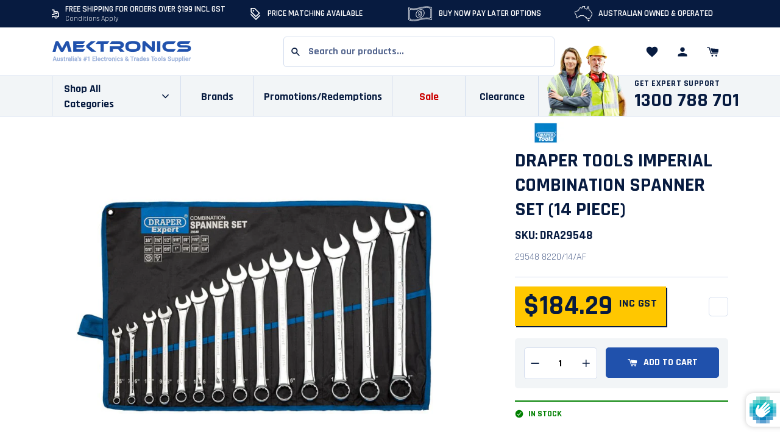

--- FILE ---
content_type: text/html; charset=utf-8
request_url: https://mektronics.com.au/products/draper-imperial-combination-spanner-set-14-piece-29548
body_size: 82140
content:
<!doctype html>
<!--[if IE 9]> <html class="ie9 no-js supports-no-cookies" lang="en"> <![endif]-->
<!--[if (gt IE 9)|!(IE)]><!--> <html class="no-js supports-no-cookies" lang="en"> <!--<![endif]-->
<head>
  <meta charset="utf-8">
  <meta http-equiv="X-UA-Compatible" content="IE=edge">
  <meta name="viewport" content="width=device-width,initial-scale=1">
  <meta name="theme-color" content="#f7eeea"><link rel="canonical"  href="https://mektronics.com.au/products/draper-imperial-combination-spanner-set-14-piece-29548"><meta name="robots" content="index, follow, max-image-preview:large, max-snippet:-1, max-video-preview:-1" /><link rel="shortcut icon" href="//mektronics.com.au/cdn/shop/files/favicon-mektronics_32x32.png?v=1634262886" type="image/png"><title>Draper Tools Imperial Combination Spanner Set (14 Piece) For Sale Online – Mektronics</title><meta name="description" content="Shop for Draper Tools Imperial Combination Spanner Set (14 Piece) online at Mektronics Australia. Free shipping for orders $199+ & price matching available. Visit our website or call 1300 788 701.">


<meta property="og:site_name" content="Mektronics Australia">
<meta property="og:url" content="https://mektronics.com.au/products/draper-imperial-combination-spanner-set-14-piece-29548">
<meta property="og:title" content="Draper Tools Imperial Combination Spanner Set (14 Piece)">
<meta property="og:type" content="product"><meta property="og:description" content="Shop for Draper Tools Imperial Combination Spanner Set (14 Piece) online at Mektronics Australia. Free shipping for orders $175+ & price matching available. Visit our website or call 1300 788 701."><meta property="product:availability" content="InStock">
  <meta property="product:price:amount" content="167.54">
  <meta property="product:price:currency" content="AUD"><meta property="og:image" content="https://mektronics.com.au/cdn/shop/products/29548_8220-14-AF_2.jpg?v=1633599731">
      <meta property="og:image:secure_url" content="https://mektronics.com.au/cdn/shop/products/29548_8220-14-AF_2.jpg?v=1633599731">
      <meta property="og:image:width" content="800">
      <meta property="og:image:height" content="800">
      <meta property="og:image:alt" content="Draper Tools Imperial Combination Spanner Set (14 Piece)">

<meta name="twitter:site" content="@">
<meta name="twitter:card" content="summary_large_image">
<meta name="twitter:title" content="Draper Tools Imperial Combination Spanner Set (14 Piece)"><meta name="twitter:description" content="Shop for Draper Tools Imperial Combination Spanner Set (14 Piece) online at Mektronics Australia. Free shipping for orders $175+ & price matching available. Visit our website or call 1300 788 701.">
   <link href="//mektronics.com.au/cdn/shop/t/69/assets/style.fe4f83.min.css?v=138931148670904161041722584457" rel="stylesheet" type="text/css" media="all" />
  <script>
    document.documentElement.className = document.documentElement.className.replace('no-js', '');

    window.theme = {
      strings: {
        addToCart: "Add to Cart",
        soldOut: "Sold Out",
        unavailable: "Unavailable"
      },
      moneyFormat: "${{amount}}",
      assetUrl: "//mektronics.com.au/cdn/shop/t/69/assets/"
    };
  </script>


  
  

  <script>window.performance && window.performance.mark && window.performance.mark('shopify.content_for_header.start');</script><meta name="google-site-verification" content="xq63OaNq6ZGprR_HVppE7mchazw24kNsLD2Px_M3MdQ">
<meta id="shopify-digital-wallet" name="shopify-digital-wallet" content="/56161697948/digital_wallets/dialog">
<meta name="shopify-checkout-api-token" content="785328d86eefb13940e27c6d86055e39">
<meta id="in-context-paypal-metadata" data-shop-id="56161697948" data-venmo-supported="false" data-environment="production" data-locale="en_US" data-paypal-v4="true" data-currency="AUD">
<link rel="alternate" type="application/json+oembed" href="https://mektronics.com.au/products/draper-imperial-combination-spanner-set-14-piece-29548.oembed">
<script async="async" src="/checkouts/internal/preloads.js?locale=en-AU"></script>
<link rel="preconnect" href="https://shop.app" crossorigin="anonymous">
<script async="async" src="https://shop.app/checkouts/internal/preloads.js?locale=en-AU&shop_id=56161697948" crossorigin="anonymous"></script>
<script id="apple-pay-shop-capabilities" type="application/json">{"shopId":56161697948,"countryCode":"AU","currencyCode":"AUD","merchantCapabilities":["supports3DS"],"merchantId":"gid:\/\/shopify\/Shop\/56161697948","merchantName":"Mektronics Australia","requiredBillingContactFields":["postalAddress","email","phone"],"requiredShippingContactFields":["postalAddress","email","phone"],"shippingType":"shipping","supportedNetworks":["visa","masterCard","amex","jcb"],"total":{"type":"pending","label":"Mektronics Australia","amount":"1.00"},"shopifyPaymentsEnabled":true,"supportsSubscriptions":true}</script>
<script id="shopify-features" type="application/json">{"accessToken":"785328d86eefb13940e27c6d86055e39","betas":["rich-media-storefront-analytics"],"domain":"mektronics.com.au","predictiveSearch":true,"shopId":56161697948,"locale":"en"}</script>
<script>var Shopify = Shopify || {};
Shopify.shop = "mektronics.myshopify.com";
Shopify.locale = "en";
Shopify.currency = {"active":"AUD","rate":"1.0"};
Shopify.country = "AU";
Shopify.theme = {"name":"Mektronics 2.0 - improve menu html","id":127538364572,"schema_name":"Lambify","schema_version":"1.0.0","theme_store_id":null,"role":"main"};
Shopify.theme.handle = "null";
Shopify.theme.style = {"id":null,"handle":null};
Shopify.cdnHost = "mektronics.com.au/cdn";
Shopify.routes = Shopify.routes || {};
Shopify.routes.root = "/";</script>
<script type="module">!function(o){(o.Shopify=o.Shopify||{}).modules=!0}(window);</script>
<script>!function(o){function n(){var o=[];function n(){o.push(Array.prototype.slice.apply(arguments))}return n.q=o,n}var t=o.Shopify=o.Shopify||{};t.loadFeatures=n(),t.autoloadFeatures=n()}(window);</script>
<script>
  window.ShopifyPay = window.ShopifyPay || {};
  window.ShopifyPay.apiHost = "shop.app\/pay";
  window.ShopifyPay.redirectState = null;
</script>
<script id="shop-js-analytics" type="application/json">{"pageType":"product"}</script>
<script defer="defer" async type="module" src="//mektronics.com.au/cdn/shopifycloud/shop-js/modules/v2/client.init-shop-cart-sync_BT-GjEfc.en.esm.js"></script>
<script defer="defer" async type="module" src="//mektronics.com.au/cdn/shopifycloud/shop-js/modules/v2/chunk.common_D58fp_Oc.esm.js"></script>
<script defer="defer" async type="module" src="//mektronics.com.au/cdn/shopifycloud/shop-js/modules/v2/chunk.modal_xMitdFEc.esm.js"></script>
<script type="module">
  await import("//mektronics.com.au/cdn/shopifycloud/shop-js/modules/v2/client.init-shop-cart-sync_BT-GjEfc.en.esm.js");
await import("//mektronics.com.au/cdn/shopifycloud/shop-js/modules/v2/chunk.common_D58fp_Oc.esm.js");
await import("//mektronics.com.au/cdn/shopifycloud/shop-js/modules/v2/chunk.modal_xMitdFEc.esm.js");

  window.Shopify.SignInWithShop?.initShopCartSync?.({"fedCMEnabled":true,"windoidEnabled":true});

</script>
<script>
  window.Shopify = window.Shopify || {};
  if (!window.Shopify.featureAssets) window.Shopify.featureAssets = {};
  window.Shopify.featureAssets['shop-js'] = {"shop-cart-sync":["modules/v2/client.shop-cart-sync_DZOKe7Ll.en.esm.js","modules/v2/chunk.common_D58fp_Oc.esm.js","modules/v2/chunk.modal_xMitdFEc.esm.js"],"init-fed-cm":["modules/v2/client.init-fed-cm_B6oLuCjv.en.esm.js","modules/v2/chunk.common_D58fp_Oc.esm.js","modules/v2/chunk.modal_xMitdFEc.esm.js"],"shop-cash-offers":["modules/v2/client.shop-cash-offers_D2sdYoxE.en.esm.js","modules/v2/chunk.common_D58fp_Oc.esm.js","modules/v2/chunk.modal_xMitdFEc.esm.js"],"shop-login-button":["modules/v2/client.shop-login-button_QeVjl5Y3.en.esm.js","modules/v2/chunk.common_D58fp_Oc.esm.js","modules/v2/chunk.modal_xMitdFEc.esm.js"],"pay-button":["modules/v2/client.pay-button_DXTOsIq6.en.esm.js","modules/v2/chunk.common_D58fp_Oc.esm.js","modules/v2/chunk.modal_xMitdFEc.esm.js"],"shop-button":["modules/v2/client.shop-button_DQZHx9pm.en.esm.js","modules/v2/chunk.common_D58fp_Oc.esm.js","modules/v2/chunk.modal_xMitdFEc.esm.js"],"avatar":["modules/v2/client.avatar_BTnouDA3.en.esm.js"],"init-windoid":["modules/v2/client.init-windoid_CR1B-cfM.en.esm.js","modules/v2/chunk.common_D58fp_Oc.esm.js","modules/v2/chunk.modal_xMitdFEc.esm.js"],"init-shop-for-new-customer-accounts":["modules/v2/client.init-shop-for-new-customer-accounts_C_vY_xzh.en.esm.js","modules/v2/client.shop-login-button_QeVjl5Y3.en.esm.js","modules/v2/chunk.common_D58fp_Oc.esm.js","modules/v2/chunk.modal_xMitdFEc.esm.js"],"init-shop-email-lookup-coordinator":["modules/v2/client.init-shop-email-lookup-coordinator_BI7n9ZSv.en.esm.js","modules/v2/chunk.common_D58fp_Oc.esm.js","modules/v2/chunk.modal_xMitdFEc.esm.js"],"init-shop-cart-sync":["modules/v2/client.init-shop-cart-sync_BT-GjEfc.en.esm.js","modules/v2/chunk.common_D58fp_Oc.esm.js","modules/v2/chunk.modal_xMitdFEc.esm.js"],"shop-toast-manager":["modules/v2/client.shop-toast-manager_DiYdP3xc.en.esm.js","modules/v2/chunk.common_D58fp_Oc.esm.js","modules/v2/chunk.modal_xMitdFEc.esm.js"],"init-customer-accounts":["modules/v2/client.init-customer-accounts_D9ZNqS-Q.en.esm.js","modules/v2/client.shop-login-button_QeVjl5Y3.en.esm.js","modules/v2/chunk.common_D58fp_Oc.esm.js","modules/v2/chunk.modal_xMitdFEc.esm.js"],"init-customer-accounts-sign-up":["modules/v2/client.init-customer-accounts-sign-up_iGw4briv.en.esm.js","modules/v2/client.shop-login-button_QeVjl5Y3.en.esm.js","modules/v2/chunk.common_D58fp_Oc.esm.js","modules/v2/chunk.modal_xMitdFEc.esm.js"],"shop-follow-button":["modules/v2/client.shop-follow-button_CqMgW2wH.en.esm.js","modules/v2/chunk.common_D58fp_Oc.esm.js","modules/v2/chunk.modal_xMitdFEc.esm.js"],"checkout-modal":["modules/v2/client.checkout-modal_xHeaAweL.en.esm.js","modules/v2/chunk.common_D58fp_Oc.esm.js","modules/v2/chunk.modal_xMitdFEc.esm.js"],"shop-login":["modules/v2/client.shop-login_D91U-Q7h.en.esm.js","modules/v2/chunk.common_D58fp_Oc.esm.js","modules/v2/chunk.modal_xMitdFEc.esm.js"],"lead-capture":["modules/v2/client.lead-capture_BJmE1dJe.en.esm.js","modules/v2/chunk.common_D58fp_Oc.esm.js","modules/v2/chunk.modal_xMitdFEc.esm.js"],"payment-terms":["modules/v2/client.payment-terms_Ci9AEqFq.en.esm.js","modules/v2/chunk.common_D58fp_Oc.esm.js","modules/v2/chunk.modal_xMitdFEc.esm.js"]};
</script>
<script>(function() {
  var isLoaded = false;
  function asyncLoad() {
    if (isLoaded) return;
    isLoaded = true;
    var urls = ["https:\/\/shopiapps.in\/compare_product\/cmp_widget\/sp_cmp_init.js?shop=mektronics.myshopify.com","https:\/\/cdn.parcelifyapp.com\/parcelify-components\/v1\/latest\/shopify_bundle.min.js?shop=mektronics.myshopify.com","https:\/\/customer-first-focus.b-cdn.net\/cffPCLoader_min.js?shop=mektronics.myshopify.com"];
    for (var i = 0; i < urls.length; i++) {
      var s = document.createElement('script');
      s.type = 'text/javascript';
      s.async = true;
      s.src = urls[i];
      var x = document.getElementsByTagName('script')[0];
      x.parentNode.insertBefore(s, x);
    }
  };
  if(window.attachEvent) {
    window.attachEvent('onload', asyncLoad);
  } else {
    window.addEventListener('load', asyncLoad, false);
  }
})();</script>
<script id="__st">var __st={"a":56161697948,"offset":39600,"reqid":"bd97b81d-06ce-46aa-a39c-c96c9b5ebfba-1769220765","pageurl":"mektronics.com.au\/products\/draper-imperial-combination-spanner-set-14-piece-29548","u":"bc003b53ad6e","p":"product","rtyp":"product","rid":7081895002268};</script>
<script>window.ShopifyPaypalV4VisibilityTracking = true;</script>
<script id="captcha-bootstrap">!function(){'use strict';const t='contact',e='account',n='new_comment',o=[[t,t],['blogs',n],['comments',n],[t,'customer']],c=[[e,'customer_login'],[e,'guest_login'],[e,'recover_customer_password'],[e,'create_customer']],r=t=>t.map((([t,e])=>`form[action*='/${t}']:not([data-nocaptcha='true']) input[name='form_type'][value='${e}']`)).join(','),a=t=>()=>t?[...document.querySelectorAll(t)].map((t=>t.form)):[];function s(){const t=[...o],e=r(t);return a(e)}const i='password',u='form_key',d=['recaptcha-v3-token','g-recaptcha-response','h-captcha-response',i],f=()=>{try{return window.sessionStorage}catch{return}},m='__shopify_v',_=t=>t.elements[u];function p(t,e,n=!1){try{const o=window.sessionStorage,c=JSON.parse(o.getItem(e)),{data:r}=function(t){const{data:e,action:n}=t;return t[m]||n?{data:e,action:n}:{data:t,action:n}}(c);for(const[e,n]of Object.entries(r))t.elements[e]&&(t.elements[e].value=n);n&&o.removeItem(e)}catch(o){console.error('form repopulation failed',{error:o})}}const l='form_type',E='cptcha';function T(t){t.dataset[E]=!0}const w=window,h=w.document,L='Shopify',v='ce_forms',y='captcha';let A=!1;((t,e)=>{const n=(g='f06e6c50-85a8-45c8-87d0-21a2b65856fe',I='https://cdn.shopify.com/shopifycloud/storefront-forms-hcaptcha/ce_storefront_forms_captcha_hcaptcha.v1.5.2.iife.js',D={infoText:'Protected by hCaptcha',privacyText:'Privacy',termsText:'Terms'},(t,e,n)=>{const o=w[L][v],c=o.bindForm;if(c)return c(t,g,e,D).then(n);var r;o.q.push([[t,g,e,D],n]),r=I,A||(h.body.append(Object.assign(h.createElement('script'),{id:'captcha-provider',async:!0,src:r})),A=!0)});var g,I,D;w[L]=w[L]||{},w[L][v]=w[L][v]||{},w[L][v].q=[],w[L][y]=w[L][y]||{},w[L][y].protect=function(t,e){n(t,void 0,e),T(t)},Object.freeze(w[L][y]),function(t,e,n,w,h,L){const[v,y,A,g]=function(t,e,n){const i=e?o:[],u=t?c:[],d=[...i,...u],f=r(d),m=r(i),_=r(d.filter((([t,e])=>n.includes(e))));return[a(f),a(m),a(_),s()]}(w,h,L),I=t=>{const e=t.target;return e instanceof HTMLFormElement?e:e&&e.form},D=t=>v().includes(t);t.addEventListener('submit',(t=>{const e=I(t);if(!e)return;const n=D(e)&&!e.dataset.hcaptchaBound&&!e.dataset.recaptchaBound,o=_(e),c=g().includes(e)&&(!o||!o.value);(n||c)&&t.preventDefault(),c&&!n&&(function(t){try{if(!f())return;!function(t){const e=f();if(!e)return;const n=_(t);if(!n)return;const o=n.value;o&&e.removeItem(o)}(t);const e=Array.from(Array(32),(()=>Math.random().toString(36)[2])).join('');!function(t,e){_(t)||t.append(Object.assign(document.createElement('input'),{type:'hidden',name:u})),t.elements[u].value=e}(t,e),function(t,e){const n=f();if(!n)return;const o=[...t.querySelectorAll(`input[type='${i}']`)].map((({name:t})=>t)),c=[...d,...o],r={};for(const[a,s]of new FormData(t).entries())c.includes(a)||(r[a]=s);n.setItem(e,JSON.stringify({[m]:1,action:t.action,data:r}))}(t,e)}catch(e){console.error('failed to persist form',e)}}(e),e.submit())}));const S=(t,e)=>{t&&!t.dataset[E]&&(n(t,e.some((e=>e===t))),T(t))};for(const o of['focusin','change'])t.addEventListener(o,(t=>{const e=I(t);D(e)&&S(e,y())}));const B=e.get('form_key'),M=e.get(l),P=B&&M;t.addEventListener('DOMContentLoaded',(()=>{const t=y();if(P)for(const e of t)e.elements[l].value===M&&p(e,B);[...new Set([...A(),...v().filter((t=>'true'===t.dataset.shopifyCaptcha))])].forEach((e=>S(e,t)))}))}(h,new URLSearchParams(w.location.search),n,t,e,['guest_login'])})(!1,!0)}();</script>
<script integrity="sha256-4kQ18oKyAcykRKYeNunJcIwy7WH5gtpwJnB7kiuLZ1E=" data-source-attribution="shopify.loadfeatures" defer="defer" src="//mektronics.com.au/cdn/shopifycloud/storefront/assets/storefront/load_feature-a0a9edcb.js" crossorigin="anonymous"></script>
<script crossorigin="anonymous" defer="defer" src="//mektronics.com.au/cdn/shopifycloud/storefront/assets/shopify_pay/storefront-65b4c6d7.js?v=20250812"></script>
<script data-source-attribution="shopify.dynamic_checkout.dynamic.init">var Shopify=Shopify||{};Shopify.PaymentButton=Shopify.PaymentButton||{isStorefrontPortableWallets:!0,init:function(){window.Shopify.PaymentButton.init=function(){};var t=document.createElement("script");t.src="https://mektronics.com.au/cdn/shopifycloud/portable-wallets/latest/portable-wallets.en.js",t.type="module",document.head.appendChild(t)}};
</script>
<script data-source-attribution="shopify.dynamic_checkout.buyer_consent">
  function portableWalletsHideBuyerConsent(e){var t=document.getElementById("shopify-buyer-consent"),n=document.getElementById("shopify-subscription-policy-button");t&&n&&(t.classList.add("hidden"),t.setAttribute("aria-hidden","true"),n.removeEventListener("click",e))}function portableWalletsShowBuyerConsent(e){var t=document.getElementById("shopify-buyer-consent"),n=document.getElementById("shopify-subscription-policy-button");t&&n&&(t.classList.remove("hidden"),t.removeAttribute("aria-hidden"),n.addEventListener("click",e))}window.Shopify?.PaymentButton&&(window.Shopify.PaymentButton.hideBuyerConsent=portableWalletsHideBuyerConsent,window.Shopify.PaymentButton.showBuyerConsent=portableWalletsShowBuyerConsent);
</script>
<script data-source-attribution="shopify.dynamic_checkout.cart.bootstrap">document.addEventListener("DOMContentLoaded",(function(){function t(){return document.querySelector("shopify-accelerated-checkout-cart, shopify-accelerated-checkout")}if(t())Shopify.PaymentButton.init();else{new MutationObserver((function(e,n){t()&&(Shopify.PaymentButton.init(),n.disconnect())})).observe(document.body,{childList:!0,subtree:!0})}}));
</script>
<link id="shopify-accelerated-checkout-styles" rel="stylesheet" media="screen" href="https://mektronics.com.au/cdn/shopifycloud/portable-wallets/latest/accelerated-checkout-backwards-compat.css" crossorigin="anonymous">
<style id="shopify-accelerated-checkout-cart">
        #shopify-buyer-consent {
  margin-top: 1em;
  display: inline-block;
  width: 100%;
}

#shopify-buyer-consent.hidden {
  display: none;
}

#shopify-subscription-policy-button {
  background: none;
  border: none;
  padding: 0;
  text-decoration: underline;
  font-size: inherit;
  cursor: pointer;
}

#shopify-subscription-policy-button::before {
  box-shadow: none;
}

      </style>

<script>window.performance && window.performance.mark && window.performance.mark('shopify.content_for_header.end');</script>
  

    <!-- Algolia head -->
  <script src="//mektronics.com.au/cdn/shop/t/69/assets/algolia_config.js?v=181587092109383763651766826313" type="text/javascript"></script>
  <script type="text/template" id="template_algolia_money_format">${{amount}}
</script>
  <script type="text/template" id="template_algolia_current_collection_id">{
    "currentCollectionID": 
}
</script>
  <script type="text/template" id="template_algolia_autocomplete"><div class="
  aa-columns-container

  [[# with.articles ]] aa-with-articles [[/ with.articles ]]
  [[^ with.articles ]] aa-without-articles [[/ with.articles ]]

  [[# with.collections ]] aa-with-collections [[/ with.collections ]]
  [[^ with.collections ]] aa-without-collections [[/ with.collections ]]

  [[# with.footer ]] aa-with-footer [[/ with.footer ]]
  [[^ with.footer ]] aa-without-footer [[/ with.footer ]]

  [[# with.poweredBy ]] aa-with-powered-by [[/ with.poweredBy ]]
  [[^ with.poweredBy ]] aa-without-powered-by [[/ with.poweredBy ]]

  [[# with.products ]] aa-with-products [[/ with.products ]]
  [[^ with.products ]] aa-without-products [[/ with.products ]]

  [[# with.pages ]] aa-with-pages [[/ with.pages ]]
  [[^ with.pages ]] aa-without-pages [[/ with.pages ]]
">
  <div class="aa-dataset-products aa-right-column"></div>

  <div class="aa-left-column">
    <div class="aa-collections">
      <div class="aa-collections-header">
        Collections
      </div>
      <div class="aa-dataset-collections"></div>
    </div>

    <div class="aa-articles">
      <div class="aa-articles-header">
        Blog posts
      </div>
      <div class="aa-dataset-articles"></div>
    </div>

    <div class="aa-pages">
      <div class="aa-pages-header">
        Pages
      </div>
      <div class="aa-dataset-pages"></div>
    </div>

    <div class="aa-powered-by">
      <a
        class="aa-powered-by-logo"
        href="https://www.algolia.com/?utm_source=shopify&utm_medium=link&utm_campaign=autocomplete-[[ storeName ]]"
      ></a>
    </div>
  </div>
</div>
</script>
  <script type="text/template" id="template_algolia_autocomplete.css">.algolia-autocomplete {
  box-sizing: border-box;

  background: white;
  border: 1px solid #CCC;
  border-top: 2px solid [[ colors.main ]];

  z-index: 10000 !important;

  color: black;

  text-align: left;
}

.algolia-autocomplete p {
  font-family: "Rajdhani",Futura,"Century Gothic",sans-serif;
}


.aa-dropdown-menu .aa-highlight {
  color: black;
  font-weight: bold;
}

.aa-dropdown-menu .aa-cursor {
  cursor: pointer;
  background: #f8f8f8;
}

/* Resets */
.aa-dropdown-menu div,
.aa-dropdown-menu p,
.aa-dropdown-menu span,
.aa-dropdown-menu a {
  box-sizing: border-box;

  margin: 0;
  padding: 0;

  line-height: 1;
  font-size: initial;
}

/* Links */
.aa-dropdown-menu a,
.aa-dropdown-menu a:hover,
.aa-dropdown-menu a:focus,
.aa-dropdown-menu a:active {
  font-weight: initial;
  font-style: initial;
  text-decoration: initial;

  color: [[ colors.main ]];
}

.aa-dropdown-menu a:hover,
.aa-dropdown-menu a:focus,
.aa-dropdown-menu a:active {
  text-decoration: underline;
}

/* Column layout */
.aa-dropdown-menu .aa-left-column,
.aa-dropdown-menu .aa-right-column {
  position: relative;

  padding: 24px 24px 0 24px;
}

.aa-dropdown-menu-size-xs .aa-left-column,
.aa-dropdown-menu-size-xs .aa-right-column,
.aa-dropdown-menu-size-sm .aa-left-column,
.aa-dropdown-menu-size-sm .aa-right-column {
  padding: 24px 12px 0 12px;
}

.aa-dropdown-menu .aa-with-powered-by .aa-left-column {
  padding-bottom: 48px;
}

.aa-dropdown-menu-size-xs .aa-left-column,
.aa-dropdown-menu-size-sm .aa-left-column {
  padding-top: 0;
  padding-bottom: 32px;
}

.aa-dropdown-menu-size-xs .aa-without-powered-by .aa-left-column,
.aa-dropdown-menu-size-sm .aa-without-powered-by .aa-left-column {
  padding-bottom: 0;
}

.aa-dropdown-menu-size-lg .aa-columns-container {
  direction: rtl;

  width: 100%;

  display: table;
  table-layout: fixed;
}

.aa-dropdown-menu-size-lg .aa-left-column,
.aa-dropdown-menu-size-lg .aa-right-column {
  display: table-cell;
  direction: ltr;
  vertical-align: top;
}

.aa-dropdown-menu-size-lg .aa-left-column {
  width: 30%;
}

.aa-dropdown-menu-size-lg .aa-without-articles.aa-without-collections .aa-left-column {
  display: none;
}

.aa-dropdown-menu-size-lg .aa-without-products .aa-left-column {
  width: 100%;
}

.aa-dropdown-menu-size-lg .aa-right-column {
  width: 70%;
  border-left: 1px solid #ebebeb;

  padding-bottom: 64px;
}

.aa-dropdown-menu-size-lg .aa-without-footer .aa-right-column {
  padding-bottom: 0;
}

.aa-dropdown-menu-size-lg .aa-without-articles.aa-without-collections .aa-right-column {
  width: 100%;
  border-left: none;
}

.aa-dropdown-menu-size-lg .aa-without-products .aa-right-column {
  display: none;
}

/* Products group */
.aa-dropdown-menu .aa-dataset-products .aa-suggestions:after {
  content: '';
  display: block;
  clear: both;
}

.aa-dropdown-menu-size-sm .aa-dataset-products .aa-suggestions .aa-suggestion:nth-child(1n + 4) {
  display:none;
}

.aa-dropdown-menu .aa-without-products .aa-dataset-products {
  display: none;
}

.aa-dropdown-menu .aa-products-empty {
  margin-bottom: 16px;
}

.aa-dropdown-menu .aa-products-empty .aa-no-result {
  color: [[ colors.secondary ]];
}

.aa-dropdown-menu .aa-products-empty .aa-see-all {
  margin-top: 8px;
}

/* Product */
.aa-dropdown-menu .aa-dataset-products .aa-suggestion {
  float: left;

  width: 50%;

  margin-bottom: 16px;
  margin-top: -4px; /* -$v_padding */
}

.aa-dropdown-menu-size-xs .aa-dataset-products .aa-suggestion,
.aa-dropdown-menu-size-sm .aa-dataset-products .aa-suggestion {
  width: 100%;
}

.aa-dropdown-menu .aa-product {
  position: relative;
  min-height: 56px; /* $img_size + 2 * $v_padding */

  padding: 4px 16px; /* $v_padding, $h_padding */
}

.aa-dropdown-menu .aa-product-picture {
  position: absolute;

  width: 48px; /* $img_size */
  height: 48px; /* $img_size */

  top: 4px; /* $v_padding */
  left: 16px; /* $h_padding */

  background-position: center center;
  background-size: contain;
  background-repeat: no-repeat;
}

.aa-dropdown-menu .aa-product-text {
  margin-left: 64px; /* $img_size + $h_padding */
}

.aa-dropdown-menu-size-xs .aa-product {
  padding: 4px;
}

.aa-dropdown-menu-size-xs .aa-product-picture {
  display: none;
}

.aa-dropdown-menu-size-xs .aa-product-text {
  margin: 0;
}

.aa-dropdown-menu .aa-product-info {
  font-size: 0.85em;
  color: [[ colors.secondary ]];
}

.aa-dropdown-menu .aa-product-info .aa-highlight {
  font-size: 1em;
}

.aa-dropdown-menu .aa-product-price {
  color: [[ colors.main ]];
}

.aa-dropdown-menu .aa-product-title,
.aa-dropdown-menu .aa-product-info {
  width: 100%;

  margin-top: -0.4em;

  white-space: nowrap;
  overflow: hidden;
  text-overflow: ellipsis;

  line-height: 1.5;
}

/* Collections, Articles & Pages */
.aa-dropdown-menu .aa-without-collections .aa-collections {
  display: none;
}

.aa-dropdown-menu .aa-without-articles .aa-articles {
  display: none;
}

.aa-dropdown-menu .aa-without-pages .aa-pages {
  display: none;
}

.aa-dropdown-menu .aa-collections,
.aa-dropdown-menu .aa-articles,
.aa-dropdown-menu .aa-pages {
  margin-bottom: 24px;
}

.aa-dropdown-menu .aa-collections-empty .aa-no-result,
.aa-dropdown-menu .aa-articles-empty .aa-no-result,
.aa-dropdown-menu .aa-pages-empty .aa-no-result {
  opacity: 0.7;
}

.aa-dropdown-menu .aa-collections-header,
.aa-dropdown-menu .aa-articles-header,
.aa-dropdown-menu .aa-pages-header {
  margin-bottom: 8px;

  text-transform: uppercase;
  font-weight: bold;
  font-size: 0.8em;

  color: [[ colors.secondary ]];
}

.aa-dropdown-menu .aa-collection,
.aa-dropdown-menu .aa-article,
.aa-dropdown-menu .aa-page {
  padding: 4px;
}

/* Footer */

.aa-dropdown-menu .aa-footer {
  display: block;

  width: 100%;

  position: absolute;
  left: 0;
  bottom: 0;

  padding: 16px 48px;

  background-color: #f8f8f8;
}

.aa-dropdown-menu-size-xs .aa-footer,
.aa-dropdown-menu-size-sm .aa-footer,
.aa-dropdown-menu-size-md .aa-footer {
  display: none;
}

/* Powered By */

.aa-dropdown-menu .aa-without-powered-by .aa-powered-by {
  display: none;
}

.aa-dropdown-menu .aa-powered-by {
  width: 100%;

  position: absolute;
  left: 0;
  bottom: 16px;

  text-align: center;
  font-size: 0.8em;
  color: [[ colors.secondary ]];
}

.aa-dropdown-menu .aa-powered-by-logo {
  display: inline-block;

  width: 142px;
  height: 24px;

  margin-bottom: -6px;

  background-position: center center;
  background-size: contain;
  background-repeat: no-repeat;
  background-image: url([data-uri]);
}
</script>
  <script type="text/template" id="template_algolia_autocomplete_pages_empty"><div class="aa-pages-empty">
  <div class="aa-no-result">
    [[ translations.noPageFound ]]
  </div>
</div>
</script>
  <script type="text/template" id="template_algolia_autocomplete_page"><div class="aa-page">
  <div class="aa-picture" style="background-image: url('[[# helpers.iconImage ]][[/ helpers.iconImage ]]')"></div>
  <div class="aa-text">
    <span class="aa-title">[[& _highlightResult.title.value ]]</span>
  </div>
</div>
</script>
  <script type="text/template" id="template_algolia_autocomplete_collection"><div class="aa-collection">
  <div class="aa-picture" style="background-image: url('[[# helpers.iconImage ]][[/ helpers.iconImage ]]')"></div>
  <div class="aa-text">
    <span class="aa-title">[[& _highlightResult.title.value ]]</span>
  </div>
</div>
</script>
  <script type="text/template" id="template_algolia_autocomplete_collections_empty"><div class="aa-collections-empty">
  <div class="aa-no-result">
    [[ translations.noCollectionFound ]]
  </div>
</div>
</script>
  <script type="text/template" id="template_algolia_autocomplete_article"><div class="aa-article">
  <div class="aa-text">
    <span class="aa-title">[[& _highlightResult.title.value ]]</span>
  </div>
</div>
</script>
  <script type="text/template" id="template_algolia_autocomplete_articles_empty"><div class="aa-articles-empty">
  <div class="aa-no-result">
    No article found
  </div>
</div>
</script>
  <script type="text/template" id="template_algolia_autocomplete_product"><div data-algolia-index="[[ _index ]]" data-algolia-position="[[ _position ]]" data-algolia-queryid="[[ queryID ]]" data-algolia-objectid="[[ objectID ]]" class="aa-product">
  <div class="aa-product-picture" style="background-image: url('[[# helpers.thumbImage ]][[/ helpers.thumbImage ]]')"></div>
  <div class="aa-product-text">
    <p class="aa-product-title">
      [[# helpers.fullHTMLTitle ]][[/ helpers.fullHTMLTitle ]]
    </p>
    <p class="aa-product-info">
      [[# product_type ]]
        [[& _highlightResult.product_type.value ]]
      [[/ product_type ]]
      [[# vendor ]]
        [[# helpers.by ]] [[& _highlightResult.vendor.value ]] [[/ helpers.by ]]
      [[/ vendor ]]
    </p>
    <p class="aa-product-price fgc-autocomplete-price">
             [[# helpers.instantsearchPrice ]][[/ helpers.instantsearchPrice ]]
    </p>
  </div>
</div>
</script>
  <script type="text/template" id="template_algolia_autocomplete_products_empty"><div class="aa-products-empty">
  <p class="aa-no-result">
    [[# helpers.no_result_for ]] "[[ query ]]" [[/ helpers.no_result_for]]
  </p>

  <p class="aa-see-all">
    <a href="/search?q=">
      [[ translations.allProducts ]]
    </a>
  </p>
</div>
</script>
  <script type="text/template" id="template_algolia_autocomplete_footer"><div class="aa-footer">
  [[ translations.allProducts ]]
  <a class="aa-footer-link" href="/search?q=[[ query ]]">
    [[ translations.matching ]]
    <span class="aa-query">
      "[[ query ]]"
    </span>
  </a>
  (<span class="aa-nbhits">[[# helpers.formatNumber ]][[ nbHits ]][[/ helpers.formatNumber ]]</span>)
</div>
</script>
  <script type="text/template"  id="template_algolia_instant_search"><div class="ais-page" id="algolia_instant_hogan">


  <div class="grid-x grid-margin-x grid-margin-y">
    <div class="cell large-3">
      
        <div class="h2">Search</div>
      
    </div>
    <div class="cell medium-8 large-auto">
      <div class="ais-input">
        <div class="ais-input--label">
          [[ translations.search ]]
        </div>
        <div class="ais-search-box-container"></div>
        <div class="ais-input-button">
          <div class="ais-clear-input-icon"></div>
          <a title="Search by Algolia - Click to know more" href="https://www.algolia.com/?utm_source=shopify&utm_medium=link&utm_campaign=instantsearch-[[ storeName ]]">
            <div class="ais-algolia-icon"></div>
          </a>
        </div>
      </div>
    </div>
    <div class="cell medium-4 large-3">
      <div class="ais-search-header">
        <div class="ais-stats-container" style="display:none;"></div>
        <div class="ais-change-display">
          <span class="ais-change-display-block ais-change-display-selected"><i class="fa fa-th-large"></i></span>
          <span class="ais-change-display-list"><i class="fa fa-th-list"></i></span>
        </div>
        <div class="ais-sort">        
          [[# multipleSortOrders ]]
          <span class="ais-sort-orders-container"></span>
          [[/ multipleSortOrders ]]

          [[^ multipleSortOrders ]]
          [[ translations.sortBy ]] [[ translations.relevance ]]
          [[/ multipleSortOrders ]]
        </div>
      </div>
    </div>
  </div>
  <div style="margin-bottom:30px"></div>



      <div class="ais-facets-button">
        Show filters
      </div>



      <div class="ais-facets">
        <div class="ais-clear-refinements-container"></div>
        <div class="ais-current-refined-values-container"></div>

        <div class="ais-facet-disjunctive ais-facet-inventory">
          <div class="ais-range-slider--header ais-facet--header ais-header">
            Inventory
            <svg xmlns="http://www.w3.org/2000/svg" width="100" height="100" viewBox="0 0 100 100" class="icon"><path d="M50 59.45l38.89-37.33c.96-.94 2.55-.92 3.53.04l6.83 6.68c.98.96 1 2.52.04 3.46L51.81 77.89c-.49.49-1.16.71-1.81.67-.67.02-1.32-.2-1.81-.67L.71 32.3c-.96-.94-.94-2.5.04-3.46l6.83-6.68c.98-.96 2.57-.98 3.53-.04L50 59.45z"></path></svg>
          </div>
          <div class="ais-facet-inventory-container">
            <div class="ais-Panel">
              <div class="ais-Panel-body">
                <div>
                  <div class="ais-RefinementList ais-facet">

                    <ul class="ais-RefinementList-list">
                      <li class="ais-RefinementList-item ais-facet--item algolia-in-stock">
                        <div><label class="ais-refinement-list--label ais-facet--label">In stock only</label></div>
                      </li>
                    </ul>

                  </div>
                </div>
              </div>
            </div>
          </div>

        </div>
        [[# facets ]]
        <div class="ais-facet-[[ type ]] ais-facet-[[ escapedName ]]">
          <div class="ais-range-slider--header ais-facet--header ais-header">
            [[ title ]]
            <svg xmlns="http://www.w3.org/2000/svg" width="100" height="100" viewBox="0 0 100 100" class="icon"><path d="M50 59.45l38.89-37.33c.96-.94 2.55-.92 3.53.04l6.83 6.68c.98.96 1 2.52.04 3.46L51.81 77.89c-.49.49-1.16.71-1.81.67-.67.02-1.32-.2-1.81-.67L.71 32.3c-.96-.94-.94-2.5.04-3.46l6.83-6.68c.98-.96 2.57-.98 3.53-.04L50 59.45z"></path></svg>
          </div>
          <div class="ais-facet-[[ escapedName ]]-container"></div>
        </div>
        [[/ facets ]]
      </div>


      <div class="ais-block">

        <div class="ais-hits-container ais-results-as-block"></div>
          <div class="ais-pagination-container"></div>
      </div>



    





</div>
</script>
  <script type="text/template" id="template_algolia_instant_search.css">.ais-page .aa-highlight {
  color: black;
  font-weight: bold;
}

/* Resets */
.ais-page p,
.ais-page a,
.ais-page ul,
.ais-page li,
.ais-page input {
  box-sizing: border-box;

  margin: 0;
  padding: 0;

  line-height: 1;
  font-size: initial;
}

.ais-page ol,
.ais-page ul {
  list-style: none;
}

.ais-page input {
  padding-left: 24px !important;
}

/* Links */
.ais-page .ais-link,
.ais-page a,
.ais-page a:hover,
.ais-page a:focus,
.ais-page a:active {
  font-weight: initial;
  font-style: initial;
  text-decoration: initial;

  color: [[ colors.main ]];

  cursor: pointer;
}

.ais-page a:hover,
.ais-page a:focus,
.ais-page a:active,
.ais-page .ais-link:hover {
  text-decoration: underline;
}

/* Columns */
.ais-page .ais-facets {
  width: calc(25% - (0.75 * 30px));
  float: left;

  position: relative;
  border-bottom: 1px solid #D3DDEE;
  margin-bottom: 20px
}

.ais-page .ais-block {

  width: calc(75% - (0.25 * 30px));
  float: right;
  padding-bottom: 20px;
}

.ais-results-size-xs .ais-page .ais-facets,
.ais-results-size-xs .ais-page .ais-block,
.ais-results-size-sm .ais-page .ais-facets,
.ais-results-size-sm .ais-page .ais-block {
  width: 100%;
  padding-left: 0px;
  padding-right: 0px;
}

.ais-page .ais-Pagination-list {
  clear: both;
}

/* Refine button */
.ais-page .ais-facets-button {
  display: none;

  margin: 16px 0;
  padding: 18px;

  border: 1px solid #e0e0e0;
  text-align: center;

  cursor: pointer;
  background: [[colors.main]];
  color: #FFFFFF;
  border-radius: 5px;
}

.ais-results-size-xs .ais-page .ais-facets-button,
.ais-results-size-sm .ais-page .ais-facets-button {
  display: block;
}

.ais-results-size-xs .ais-page .ais-facets,
.ais-results-size-sm .ais-page .ais-facets {
  display: none;
}

.ais-results-size-xs .ais-page .ais-facets__shown,
.ais-results-size-sm .ais-page .ais-facets__shown {
  display: block;
}

/* Facets */
.ais-page .ais-facet {
  border: solid #D3DDEE;
  border-width: 0 1px 0;
  background: #FFFFFF;

  padding: 8px 12px;

  color: #636363;

}

.ais-page .ais-facets > div:not([style*="display: none;"]):last-child .ais-facet {
  /*border-width: 0 1px 1px;*/
}

.ais-page .ais-facet a,
.ais-page .ais-facet a:hover,
.ais-page .ais-facet a:focus,
.ais-page .ais-facet a:active {
  color: #666;
}

.ais-page .ais-facet--header {
  border: solid #D3DDEE;
  border-width: 1px 1px 0;

  padding: 15px 12px;

  background: #FFFFFF;

  font-size: 14px;
  font-weight: 700;
  color: #53658E;
  text-transform: uppercase;

  display: flex;
  justify-content: space-between;
  align-items: center;
  cursor: pointer;
}

.ais-page .ais-facet--header.closed svg{
  transform: scaleY(-1)
}
.ais-page .ais-facet--header.closed + div {
  display:none;
}

.ais-page .ais-facet--body {
  padding: 8px;
}

.ais-page .ais-facet--item {
  position: relative;
  width: 100%;

  padding: 6px 50px 6px 0;

  cursor: pointer;
}

.ais-page .ais-facet--label {
  display: inline-block;
  margin-top: -0.15em;
  margin-bottom: -0.15em;

  width: 100%;


  overflow: hidden;


  cursor: pointer;

  line-height: 1.3;
  font-weight: 600;
  color: #071B40;
}

.ais-page .ais-facet--count {
  [[#distinct]]
    display: none;
  [[/distinct]]

  position: absolute;

  top: 6px;
  right: 0px;

  color: [[ colors.secondary ]];
}

.ais-page .ais-RefinementList-item--selected {
  font-weight: bold;
}

.ais-page .ais-Menu-item--selected label {
  font-weight: 700;
}

.ais-page .ais-RefinementList-item--selected {
  margin-left: -8px;
  padding-left: 4px;
  padding-right: 42px;

  border-left: 4px solid [[ colors.main ]];
}

@media (hover: hover) {
  .ais-page .ais-facet--item:hover {
    margin-left: -8px;
    padding-left: 4px;
    padding-right: 42px;

    border-left: 4px solid [[ colors.main ]];
  }
}

.ais-page .ais-RefinementList-item--selected .ais-facet--count,
.ais-page .ais-facet--item:hover .ais-facet--count {
  right: -8px;
}

.ais-page .ais-CurrentRefinements {
  position: relative;
}

.ais-page .ais-CurrentRefinements--header {
  padding-right: 72px;
}

.ais-page .ais-clear-refinements-container {
  position: absolute;
  right: 11px;
  top: 1px;
}

.ais-page .ais-ClearRefinements-button {
  border: 0;
  background: 0;
  color: #666;
}

.ais-page .ais-ClearRefinements-button:hover {
  text-decoration: underline;
}

.ais-page .ais-CurrentRefinements-label {
  display: table;

  width: 100%;
  margin: 4px 0;

  border: 1px solid #e0e0e0;

  cursor: pointer;
}

.ais-page .ais-CurrentRefinements-label:before {
  content: '\2a2f';
  display: table-cell;
  vertical-align: middle;

  width: 0;
  padding: 4px 6px;

  background: #e0e0e0;
}

.ais-page .ais-CurrentRefinements-label div {
  display: inline;
}

.ais-page .ais-CurrentRefinements-label > div {
  display: table-cell;
  vertical-align: middle;

  margin-top: -0.15em;
  margin-bottom: -0.15em;
  padding: 4px 6px;

  background: #f4f4f4;

  width: 100%;
  max-width: 1px;

  white-space: nowrap;
  overflow: hidden;
  text-overflow: ellipsis;

  line-height: 1.3;
}

.ais-page .ais-CurrentRefinements-label:hover {
  text-decoration: none;
}

.ais-page .ais-CurrentRefinements-label:hover > div {
  text-decoration: line-through;
}

.ais-page .ais-CurrentRefinements-label {
  font-weight: bold;
}

.ais-RangeSlider .rheostat-tooltip {
  display: none;
  background: transparent;
  position: absolute;
  font-size: 0.8em;
  transform: translate(-50%, -100%);
  left: 50%;
  line-height: 1.5em;
  text-align: center;
}

.ais-page .ais-current-refined-values--link {
  display: table;
  width: 100%;
  margin: 4px 0;
  border: 1px solid #e0e0e0;
  cursor: pointer;
}

.ais-page .ais-current-refined-values--link:hover {
  text-decoration: none;
}

.ais-page .ais-current-refined-values--link:before {
  content: '\2a2f';
  display: table-cell;
  vertical-align: middle;
  width: 0;
  padding: 4px 6px;
  background: #e0e0e0;
}

.ais-page .ais-current-refined-values--link div {
  display: inline;
}

.ais-page .ais-current-refined-values--link > div {
  display: table-cell;
  vertical-align: middle;
  margin-top: -0.15em;
  margin-bottom: -0.15em;
  padding: 4px 6px;
  background: #f4f4f4;
  width: 100%;
  max-width: 1px;
  white-space: nowrap;
  overflow: hidden;
  text-overflow: ellipsis;
  line-height: 1.3;
}

.ais-page .ais-current-refined-values--link:hover > div {
  text-decoration: line-through;
}

.ais-page .ais-current-refined-values--label {
  font-weight: bold;
}

.ais-RangeSlider .rheostat-handle:hover .rheostat-tooltip {
  display: block;
}

.ais-RangeSlider .rheostat-handle {
  background: [[ colors.main ]];
  border-radius: 50%;
  cursor: grab;
  height: 20px;
  outline: none;
  transform: translate(-50%, calc(-50% + -3px));
  border: 1px solid [[ colors.main ]];
  width: 20px;
  z-index: 1;
}

.ais-RangeSlider .rheostat-value {
  padding-top: 15px;
  font-size: 0.8em;
  transform: translateX(-50%);
  position: absolute;
}

.ais-RangeSlider .rheostat-horizontal {
  cursor: pointer;
  margin: 16px 16px 34px;
}

.ais-RangeSlider .rheostat-background {
  background-color: rgba(65, 66, 71, 0.08);
  border: 1px solid #ddd;
  height: 9px;
  border-radius:3px;
}

.ais-RangeSlider .rheostat-progress {
  background-color: [[ colors.main ]];
  cursor: pointer;
  height: 7px;
  top: 1px;
  position: absolute;
}

.ais-RangeSlider .rheostat-marker-horizontal {
  background: #ddd;
  width: 1px;
  height: 5px;
  pointer-events: none;
}

.ais-RangeSlider .rheostat-marker-large {
  background: #ddd;
  width: 2px;
  height: 12px;
}

/* Search box */

.ais-page .ais-input {
  display: table;
  width: 100%;

  /*border: 2px solid [[ colors.main ]];*/
}

.ais-page .ais-input--label {
  display: table-cell;
  vertical-align: middle;

  width: 0;

  padding: 8px;
  padding-right: 24px;

  white-space: nowrap;
  color: white;
  background: [[ colors.main ]];
  display: none;
}

.ais-results-size-xs .ais-page .ais-input--label {
  display: none;
}

.ais-page .ais-search-box-container {
  display: table-cell;
  width: 100%;
  vertical-align: middle;
}

.ais-page .ais-RefinementList-searchBox {
  margin-bottom: 10px;
}

.ais-page .ais-SearchBox-form {
  position: relative;
}

.ais-page .ais-SearchBox-input {
  width: 100%;
  padding: 8px 16px 8px 4px;

  border: 1px solid #deddee;
}

.ais-page .ais-SearchBox-submit {
  position: absolute;
  left: 5px;
  line-height: 50px;
}
.ais-page .ais-SearchBox-reset {
  position: absolute;
  right: 5px;
  line-height: 50px;
}

.ais-page .ais-SearchBox-input::placeholder {
  text-transform: none;
  font-weight: 400;
}

.ais-page .ais-SearchBox-input::-ms-clear {
  display: none;
  width: 0;
  height: 0;
}

.ais-page .ais-SearchBox-input,
.ais-page .ais-SearchBox-input:focus {
  outline: 0;
  box-shadow: none;

  height: 50px;
  padding: 0 8px;
}

.ais-page .ais-input-button {
  display: table-cell;
  vertical-align: middle;

  width: 0;
  padding: 4px 8px;
}

.ais-page .ais-clear-input-icon,
.ais-page .ais-algolia-icon {
  background-size: contain;
  background-position: center center;
  background-repeat: no-repeat;

  cursor: pointer;
}

.ais-page .ais-clear-input-icon {
  display: none;

  width: 16px;
  height: 16px;

  background-image: url('[data-uri]');
}

.ais-page .ais-algolia-icon {
  width: 24px;
  height: 24px;

  background-image: url([data-uri]);
}

/* Search header */
.ais-page .ais-search-header {
  /*margin: 16px 0 8px 0;
  padding: 0.6em 0.9em 0.4em 0.9em;

  background: #f4f4f4;*/
  color: [[ colors.secondary ]];
}

.ais-page .ais-search-header:after {
  content: '';
  clear: both;
  display: block;
}

.ais-page .ais-search-header {
  font-size: 0.85em;
}

.ais-page .ais-search-header * {
  font-size: inherit;
  line-height: 1.6;
}

/* Stats */
.ais-page .ais-Stats {
  float: left;
}

.ais-page .ais-stats--nb-results {
  font-weight: bold;
}

.ais-results-size-xs .ais-page .ais-Stats {
  float: none;
}

/* Display mode */
.ais-page .ais-change-display {
  float: right;
  font-size: 20px;
  line-height: 50px;
  margin-left: 10px;

  cursor: pointer;
}

.ais-page .ais-change-display-block:hover,
.ais-page .ais-change-display-list:hover,
.ais-page .ais-change-display-selected {
  color: [[ colors.main ]];
}

/* Sort orders */
.ais-page .ais-sort {
  float: right;
}

.ais-results-size-xs .ais-page .ais-sort {
  float: none;
}

.ais-page .ais-SortBy {
  display: inline-block;
}

.ais-page .ais-SortBy-select {
  height: 50px;
  padding: 0px 30px 0px 15px;

}

/* Hits */
.ais-page .ais-Hits:after {
  content: '';
  clear: both;
  display: block;
}

.ais-page .ais-Hits-list {
  margin: 0;
  padding: 0;
}

.ais-page .ais-results-as-block .ais-Hits-list {
  display: flex;
  flex-wrap: wrap;
  width: calc(100% + 1.875rem);
  margin: -0.9375rem;
}


.ais-page .ais-hit-empty {
  margin-top: 60px;
  text-align: center;
}

.ais-page .ais-highlight {
  position: relative;
  z-index: 1;

  font-weight: bold;
}

.ais-page .ais-highlight:before {
  content: '';
  position: absolute;

  z-index: -1;

  width: 100%;
  height: 100%;

  background: [[ colors.main ]];
  opacity: 0.1;
}

.ais-page .ais-hit {
  position: relative;

  background: #FFFFFF;
  cursor: pointer;
}
.ais-page .ais-hit::after {
  content: '';
  box-shadow: inset 1px 1px #d3ddee, inset -1px -1px #d3ddee;
  position: absolute;
  left: 0;
  top: 0;
  width: 100%;
  height: 100%;
}

.ais-page .ais-hit:hover {
  border-color: [[ colors.main ]];
}

.ais-page .ais-hit--stock {
  padding: 10px 15px;
  color: #008000;
  background-color: #F2F5F7;
  font-weight: 700;
  text-transform: uppercase;
}

.ais-page .ais-hit--stock span{
  margin-left: 5px;
}

.ais-page .ais-hit--details > * {
  width: 100%;

  margin-top: -0.15em;
  margin-bottom: -0.15em;

/*
  white-space: nowrap;
  overflow: hidden;
  text-overflow: ellipsis;
*/

  line-height: 1.3;
}

.ais-page .ais-product.call-for-pricing .SPCMP_chk_lbl{
  display: none;
}
.ais-page .ais-product .SPCMP_chk_lbl{
  z-index: 10;
  padding: 10px;
}

.ais-page .ais-product .SPCMP_Add_span {
  padding-left: 5px;
}


.ais-page .ais-hit--title {
  color: #071B40;
  font-size: 1rem;
  line-height: 1.25rem;
  font-weight: 600;
}


.ais-page .ais-hit--title a {
color: [[ colors.main ]];
font-size: 1rem;
line-height: 1.25rem;
font-weight: 600;
}

.ais-page .ais-hit--subtitle {
  font-size: 0.875rem;
  color: #071B40;
  margin: 0 0 0.625rem;
}

.ais-page .ais-hit--subtitle * {
  font-size: inherit;
}

.ais-page .ais-hit--info {
  display: flex;
  justify-content: space-between;
  flex-wrap: wrap;
  align-items: center;
  width: 100%;
  margin-bottom: 20px;
  padding-bottom: 2px;
}

.ais-page .ais-hit--price-container {
  background-color: #FFC700;
  padding: 10px 15px;
  box-shadow: 2px 2px 0 #071b40;
}

.ais-page .ais-hit--price {
  color: #071B40;
}
.ais-page .ais-hit--price-main {
  color: #071B40;
  font-size: 2rem;
  line-height: 1em;
  margin-right: 5px;
}
.ais-page .ais-hit--price-compare {
  color: #071B40;
}



.ais-page .ais-hit--price-striked {
  text-decoration: line-through;
  color: [[ colors.secondary ]];
}

.ais-page .ais-hit--price-striked span {
  color: [[ colors.main ]];
}

.ais-page .ais-hit--price-discount {
  color: [[ colors.secondary ]];
}

.ais-page .ais-hit--cart-button {
  display: inline-block;

  width: auto;
  padding: 8px 16px;
  margin-top: 8px;

  color: [[ colors.secondary ]];
  background: #e0e0e0;

  font-size: 0.9em;
  text-transform: uppercase;
}

.ais-page .ais-hit--wishlist {
  position: relative;
  z-index: 1;
  margin: 10px;
}

.ais-page .ais-hit--cart-button:not(.ais-hit--cart-button__disabled):hover {
  background-color: [[ colors.main ]];
  color: white;
  text-decoration: none;
}

.ais-page .ais-hit--cart-button__disabled {
  background: #ccc;
}

.ais-page .ais-results-as-list .ais-hit {
  padding: 15px; /* $v_padding $h_padding */
  width: 100%;
  min-height: 170px; /* $img_size + 2 * $v_padding */
  margin: 0 0 16px 0;
}

.ais-page .ais-results-as-list .ais-hit--picture {
  position: absolute;

  width: 110px; /* $img_size */
  height: 110px; /* $img_size */
  background-position: center center;
  background-size: contain;
  background-repeat: no-repeat;
}

.ais-page .ais-results-as-list .ais-hit--details {
  margin-left: 160px; /* $img_size + 2 * $h_padding */
  margin-bottom: 20px;
}

.ais-results-size-sm .ais-page .ais-results-as-list .ais-hit--details,
.ais-results-size-xs .ais-page .ais-results-as-list .ais-hit--details{
margin-left: 120px; /* $img_size + 2 * $h_padding */
margin-bottom: 20px;
}

.ais-page .ais-results-as-block .ais-hit {
  padding: 0; /* $v_padding $h_padding */
  width: 100%;
  height: 100%;
  display: flex;
  flex-flow: column nowrap;
}

.ais-results-size-xs .ais-page .ais-results-as-block .ais-Hits-item {

  width: calc(100% - 1.875rem);
  margin: 0.9375rem;

}

.ais-results-size-sm .ais-page .ais-results-as-block .ais-Hits-item {
  width: calc(50% - 1.875rem);
  margin: 0.9375rem;
}

.ais-results-size-md .ais-page .ais-results-as-block .ais-Hits-item {
  width: calc(33.33% - 1.875rem);
  margin: 0.9375rem;
}

.ais-results-size-sm
  .ais-page
  .ais-results-as-block
  .ais-Hits-item:nth-of-type(2n + 1)
  .ais-hit,
.ais-results-size-md
  .ais-page
  .ais-results-as-block
  .ais-Hits-item:nth-of-type(2n + 1)
  .ais-hit {
  /*margin-left: 0;*/
}

.ais-results-size-lg .ais-page .ais-results-as-block .ais-Hits-item {

  width: calc(33.33% - 1.875rem);
  margin: 0.9375rem;

}

.ais-results-size-lg
  .ais-page
  .ais-results-as-block
  .ais-Hits-item:nth-of-type(3n + 1)
  .ais-hit {

}

.ais-page .ais-results-as-block .ais-hit--picture-container {
  position: relative;
  width: 100%;
  height: 0;
  margin-top: 1px;
  padding-bottom: 75%;
  background-color: white;
  transition: all 200ms;
}

.ais-page .ais-results-as-block .ais-hit--picture {
  position: absolute;
  top: 50%;
  left: 50%;
  width: 100%;
  display: block;
  padding: 10px;
  transition: opacity 0.3s;
  transform: translate(-50%, -50%);
  background-color: white;
  height: 100%;
  object-fit: contain;
}

.ais-page .ais-results-as-block .ais-hit--details {
  padding: 15px;
  flex-grow: 1;

}

/* Pagination */
.ais-page .ais-Pagination-list {
  margin-top:20px;
  text-align: center;
}

.ais-page .ais-Pagination-item {
  display: inline-block;

  width: 32px;
  height: 32px;

  margin: 0px 5px;
  text-align: center;

}

.ais-page .ais-Pagination-item.ais-Pagination-item--firstPage,
.ais-page .ais-Pagination-item.ais-Pagination-item--previousPage,
.ais-page .ais-Pagination-item.ais-Pagination-item--nextPage,
.ais-page .ais-Pagination-item.ais-Pagination-item--lastPage {
    width: 20px;
}

.ais-page .ais-Pagination--active {
  border-color: [[ colors.main ]];
}

.ais-page .ais-Pagination-item--disabled {
  visibility: hidden;
}

.ais-page .ais-Pagination-item--selected {

}

.ais-page .ais-Pagination-link {
  display: inline-block;

  width: 100%;
  height: 100%;
  border-radius: 5px;
  padding: 5px 0;
  line-height: 20px;
  font-size: 14px;
  font-weight: 700;
  color: [[ colors.main ]];
}

.ais-page a.ais-Pagination-link:hover,
.ais-page a.ais-Pagination-link:active {
  font-weight: 700;
}

.ais-page .ais-Pagination-item--selected .ais-Pagination-link {
  background-color: [[ colors.main ]];
  color: #FFFFFF;
}</script>
  <script type="text/template" id="template_algolia_instant_search_stats">[[# hasNoResults ]]
    [[# helpers.translation ]]noResultFound[[/ helpers.translation ]]
[[/ hasNoResults ]]

[[# hasOneResult ]]
  <span class="ais-stats--nb-results">
    [[# helpers.translation ]]oneResultFound[[/ helpers.translation ]]
  </span>
[[/ hasOneResult ]]

[[# hasManyResults ]]
  [[ helpers.outOf ]]
  <span class="ais-stats--nb-results">
    [[# helpers.formatNumber ]][[ nbHits ]][[/ helpers.formatNumber ]]
    [[# helpers.translation ]]resultsFound[[/ helpers.translation ]]
  </span>
[[/ hasManyResults ]]

[[ helpers.in ]]
</script>
  <script type="text/template" id="template_algolia_instant_search_facet_show_more">[[#isShowingMore]]
Show less
[[/isShowingMore]]
[[^isShowingMore]]
Show more
[[/isShowingMore]]
</script>
  <script type="text/template" id="template_algolia_instant_search_facet_item"><label class="[[ cssClasses.label ]] [[#helpers.handle ]][[label]][[/helpers.handle ]]">
  [[# type.disjunctive ]]
    <input type="checkbox" class="[[ cssClasses.checkbox ]]" [[# isRefined ]]checked[[/ isRefined ]]/>
  [[/ type.disjunctive]]

  [[& label ]]

  [[# is_tooltip ]]
  [[# helpers.tooltipImage ]][[& label ]][[/ helpers.tooltipImage ]]
  [[/ is_tooltip ]]

  <span class="[[ cssClasses.count ]]">
    [[# helpers.formatNumber ]]
      [[ count ]]
    [[/ helpers.formatNumber ]]
  </span>
</label>
</script>
  <script type="text/template" id="template_algolia_instant_search_current_refined_values_item">[[# label ]]
  <div class="ais-current-refined-values--label">[[ label ]]</div>[[^ operator ]]:[[/ operator]]
[[/ label ]]

[[# operator ]]
  [[& displayOperator ]]
  [[# helpers.formatNumber ]][[ name ]][[/ helpers.formatNumber ]]
[[/ operator ]]
[[^ operator ]]
  [[# exclude ]]-[[/ exclude ]][[ name ]]
[[/ operator ]]
</script>
  <script type="text/template" id="template_algolia_instant_search_product"><div data-algolia-index="[[ index ]]" data-algolia-position="[[ productPosition ]]" data-algolia-queryid="[[ queryID ]]" data-algolia-objectid="[[ objectID ]]" class="ais-hit-1 ais-product-1 [[# helpers.displayPricingClass ]][[/ helpers.displayPricingClass ]]" data-handle="[[ handle ]]" data-variant-id="[[ objectID ]]" data-distinct="[[ _distinct ]]">
 
  <div class="ais-hit--picture-container">
    
    
  <div class="product-sticker product-sticker-top-redemption [[# helpers.tagPrint ]] promo [[/ helpers.tagPrint ]] " style="background:[[# helpers.tagPrint ]][[/ helpers.tagPrint ]]" data="[[# helpers.tagPrintPromoLabel ]][[/ helpers.tagPrintPromoLabel ]]">
    [[# helpers.tagPrintPromoLabel ]][[/ helpers.tagPrintPromoLabel ]]
  </div>
	<a href="[[helpers.instantsearchLink ]]">
      <img  alt="[[helpers.fullEscapedHTMLTitle ]]" class="ais-hit--picture" src="[[# helpers.mediumImage ]][[/ helpers.mediumImage ]]">
    </a>  
  </div>

  <div class="ais-hit--details">

    <div class="ais-hit--info">
      [[# helpers.instantsearchPrice ]][[/ helpers.instantsearchPrice ]]

<!--       [[#helpers.wishlist]] [[/helpers.wishlist]] -->
      <div class="ais-hit--wishlist color-secondary-text">
        <!-- Swym Wishlist Plus EPI Button-->
        <button data-with-epi="true" class="swym-button swym-add-to-wishlist-view-product product_[[id]]" data-swaction="addToWishlist" data-product-id="[[id]]" data-variant-id="[[ objectID ]]" data-product-url="[[# helpers.instantsearchLink ]][[/ helpers.instantsearchLink ]]"></button>
        <!-- Swym Wishlist Plus EPI Button-->

      </div>

    </div>

    <div class="ais-hit--subtitle label-small" title="[[ product_type ]][[# vendor ]] by [[ vendor ]][[/ vendor ]]">
      [[# vendor ]][[# helpers.fullEscapedHTMLVendor ]][[/ helpers.fullEscapedHTMLVendor ]][[/ vendor ]]
    </div>
    [[# sku ]]
<h4 class="ais-hit--sku"  variants="[[variants_count]]">
        SKU: <span class="algolia-sku" sku="[[ sku ]]">[[sku]]</span>
</h4>
      [[/ sku ]]
    <h2 class="ais-hit--title h4">
      <a data-algolia-index="[[ index ]]" data-algolia-position="[[ productPosition ]]" data-algolia-queryid="[[ queryID ]]" data-algolia-objectid="[[ objectID ]]" href="[[# helpers.instantsearchLink ]][[/ helpers.instantsearchLink ]]" onclick="void(0)" title="[[# helpers.fullTitle ]][[/ helpers.fullTitle ]]">
        [[# helpers.fullEscapedHTMLTitle ]][[/ helpers.fullEscapedHTMLTitle ]]
      </a>
    </h2>

    <!-- Extra info examples - Remove the display: none to show them -->
    <p class="ais-hit--info" style="display: none">
      [[# sku ]]
        <span class="algolia-sku">[[& _highlightResult.sku.value ]]</span>
      [[/ sku ]]
      [[# barcode ]]
        <span class="algolia-barcode">[[& _highlightResult.barcode.value ]]</span>
      [[/ barcode ]]
      [[# weight ]]
        <span class="algolia-weight">[[ weight ]]</span>
      [[/ weight ]]
      [[^ taxable ]]
        <span class="algolia-taxable">Tax free</span>
      [[/ taxable ]]
    </p>
    <!-- Tags example - Remove the display: none to show them -->
    <p class="ais-hit--tags" style="display: none">
      [[# _highlightResult.tags ]]
        <span class="ais-hit--tag">[[& value ]]</span>
      [[/ _highlightResult.tags ]]
    </p>
    
      <form id="algolia-add-to-cart-[[ objectID ]]" style="display: none;" action="/cart/add" method="post" enctype="multipart/form-data">
        <input type="hidden" name="id" value="[[ objectID ]]" />
      </form>

      <p class="ais-hit--cart">
        [[# can_order ]]
          
          <span class="ais-hit--cart-button" data-form-id="algolia-add-to-cart-[[ objectID ]]" data-outstock="[[# helpers.inventoryQuantity ]][[/ helpers.inventoryQuantity ]]" title="Add this item to your cart">
              <!-- <svg class="icon" xmlns="http://www.w3.org/2000/svg" width="20" height="20" viewBox="0 0 20 20"><path d="M18.936 5.564c-.144-.175-.35-.207-.55-.207h-.003L6.774 4.286c-.272 0-.417.089-.491.18-.079.096-.16.263-.094.585l2.016 5.705c.163.407.642.673 1.068.673h8.401c.433 0 .854-.285.941-.725l.484-4.571c.045-.221-.015-.388-.163-.567z"></path><path d="M17.107 12.5H7.659L4.98 4.117l-.362-1.059c-.138-.401-.292-.559-.695-.559H.924c-.411 0-.748.303-.748.714s.337.714.748.714h2.413l3.002 9.48c.126.38.295.52.942.52h9.825c.411 0 .748-.303.748-.714s-.336-.714-.748-.714zm-6.683 3.73a1.498 1.498 0 11-2.997 0 1.498 1.498 0 012.997 0zm6.429 0a1.498 1.498 0 11-2.997 0 1.498 1.498 0 012.997 0z"></path></svg> -->
            <span class="add-to-cart">Add To Cart</span>  
            <span class="order-in" style="display: none;">Order In</span>
          </span>
          
        [[/ can_order ]]
        [[^ can_order ]]
          <span class="ais-hit--cart-button ais-hit--cart-button__disabled">
            [[ translations.outOfStock ]]
          </span>
        [[/ can_order ]]
      </p>
    
  </div>



  <div class="ais-hit--stock">
    <div class="flex-container align-middle" data-stock="[[# helpers.inventoryQuantity ]][[/ helpers.inventoryQuantity ]]">
      <svg width="18" height="18" viewBox="0 0 18 18" xmlns="http://www.w3.org/2000/svg" class="icon"><path d="M9 .875C4.52.875.875 4.52.875 9S4.52 17.125 9 17.125 17.125 13.48 17.125 9 13.48.875 9 .875zM7.516 13.077L4.367 9.58l.93-.837 2.187 2.43 5.188-6.177.958.802-6.114 7.28z"></path></svg>
      <span class="ml-10">[[# helpers.inventoryQuantity ]][[/ helpers.inventoryQuantity ]]</span>
    </div>
  </div>

</div>
<script>
    console.log('test');
</script>
</script>
  <script type="text/template" id="template_algolia_instant_search_no_result"><div class="ais-hit-empty">
  <div class="ais-hit-empty--title">[[ translations.noResultFound ]]</div>
  <div class="ais-hit-empty--clears">
    [[# helpers.try_clear_or_change_input ]]
      <a class="ais-hit-empty--clear-filters ais-link"> </a>
      <a class="ais-hit-empty--clear-input ais-link"> </a>
    [[/ helpers.try_clear_or_change_input ]]
  </div>
</div>
</script>
  <link href="//mektronics.com.au/cdn/shop/t/69/assets/algolia_dependency_font-awesome-4-4-0.min.css?v=81095946029556561721646200125" rel="stylesheet" type="text/css" media="all" />
  <script src="//mektronics.com.au/cdn/shop/t/69/assets/algolia_externals.js?v=181633209363515280161646200017" defer></script>
  <script src="//mektronics.com.au/cdn/shop/t/69/assets/algolia_init.js?v=47096585542871701321646200125" type="text/javascript"></script>
  <script src="//mektronics.com.au/cdn/shop/t/69/assets/algolia_analytics.js?v=68623278902365490271646200125" defer></script>
  <script src="//mektronics.com.au/cdn/shop/t/69/assets/algolia_translations.js?v=158781884893706347761646200125" defer></script>
  <script src="//mektronics.com.au/cdn/shop/t/69/assets/algolia_helpers.js?v=170655550119876885401753081718" defer></script>
  <script src="//mektronics.com.au/cdn/shop/t/69/assets/algolia_autocomplete.js?v=152046764942493936451646200125" defer></script>
  <script src="//mektronics.com.au/cdn/shop/t/69/assets/algolia_facets.js?v=35214729022369524211646200125" defer></script>
  <script src="//mektronics.com.au/cdn/shop/t/69/assets/algolia_sort_orders.js?v=142261928354764455761646200125" defer></script>
  <script src="//mektronics.com.au/cdn/shop/t/69/assets/algolia_instant_search.js?v=6442363806721271931753081706" defer></script>
  <!-- /Algolia head -->
  
  <meta name="google-site-verification" content="KzB27mW0pWUXePZcS8ww1FkKnRpLbdFnDS8Re8MDYwo" />
   <link rel="stylesheet" href="//mektronics.com.au/cdn/shop/t/69/assets/custom.css?v=146436870200399696351740617410">
  <link href="//mektronics.com.au/cdn/shop/t/69/assets/fgc-custom.css?v=108625292904533316921765243571" rel="stylesheet" type="text/css" media="all" />
    <script src="//mektronics.com.au/cdn/shop/t/69/assets/fgc-custom.js?v=71313665201029355061766480313" defer></script>
   

  
  
  
<script>var fc_metafield_betterprice = {"appstatus":"enable","cannote":false,"combinedProduct":false,"combinedOrder":false,"combinedShipping":false,"exitshow":false,"title":"Get a Price Match","description":"Fill information below and we will match the price.","name":false,"price":true,"\u0441urrency":false,"phone":true,"emailon":"true","email":"michelle@mektronics.com.au","replyToEmail":"","comment":true,"betterpricecolor":"#000000","priceplaceholder":"Enter your price...","pricelabel":"Price","\u0441urrencyLabel":"Currency:","secondColor":"#404040","linktext":"Found a better price?","fontrange":14,"fontcolor":"000000","btnbackground":"ECECEC","linktype":"link","overlay":"true","link":true,"hideprice":false,"nameplaceholder":"Enter your name...","postcodelabel":"Postcode","postcodeplaceholder":"Enter postcode","postcode":false,"namelabel":"Name:","submitbutton":"Send","commentslabel":"Comments","emaillabel":"E-mail","linklabel":"Link to website:","linkplaceholder":"https:\/\/better-price-location.com","phonelabel":"Phone","countrycode":"cn","betterpricesuccess":"Your message was submitted successfully.","betterpricesuccesstitle":"Success!","declineSubject":"Offer Rejected","discountSubject":"We matched your price! Here's your coupon code","smtpEnabled":false,"smtp_settings":null,"privacyPolicy":false,"privacyPolicyText":"I agree to","privacyPolicyLinkText":"Privacy Policy","privacyPolicyLink":"https:\/\/beatanyprice.spacesquirrel.net\/privacy","formLayout":"basic","counteredSubject":"Offer Countered","counteredTemplate":"<p>Hello,<\/p><p>We cannot accept &lt;%REQUESTEDPRICE%&gt;. The best I can offer at this time is &lt;%PRODUCTPRICE%&gt;.<\/p><p>If this is agreeable, you can apply your coupon code <strong> &lt;%DISCOUNTCODE%&gt; <\/strong> at checkout to get the &lt;%PRODUCTTITLE%&gt; at &lt;%PRODUCTPRICE%&gt;. Please note this offer is valid for &lt;%DISCOUNTHOURS%&gt; hours and cannot be combined with any other offer or coupon.<\/p>","askDuration":"true","defaultDuration":1,"betterpriceLondonTitle":"Did you find a better price?","betterpricetitleOnExit":"Found a better price?","betterpriceLondonTitleOnExit":"Before You Go...","betterpricedescriptionOnExit":"We'd love to hear what you think. How about naming your own price for the item you\u2019re interested in?","nameRequired":false,"priceRequired":false,"phoneRequired":false,"commentRequired":false,"postcodeRequired":false,"linkRequired":false,"customField":false,"customFieldRequired":false,"customFieldPlaceholder":"","customFieldLabel":"Document","quantityField":false,"quantityFieldLabel":"","quantityFieldPlaceholder":"","autoDiscountStatus":false,"autoDiscountCheckPrice":true,"autoDiscountCheckLink":false,"autoDiscountAmountType":"autoDiscountAmountStore","maxAutoDiscount":5,"autoDiscountProperLinksArray":[],"autoDiscountAmountStore":5,"PWYWDiscountStatus":false,"PWYWDiscountCheckPrice":false,"PWYWDiscountAmountType":"PWYWDiscountAmountStore","maxPWYWDiscount":5,"PWYWTagsArray":[],"PWYWVendorsArray":[],"PWYWTypesArray":[],"PWYWDiscountAmountStore":5,"PWYWSuccessText":"Here is your coupon code:","allowedTagsEnabled":false,"allowedVendorsEnabled":false,"allowedTypesEnabled":false,"run":"true","currency":"&#36;"};

    fc_metafield_betterprice.linktext = "Found a better price?";
    fc_metafield_betterprice.fontcolor = "#FFFFFF";
    fc_metafield_betterprice.fontrange = "14";
    fc_metafield_betterprice.linktype = "button";
    fc_metafield_betterprice.btnbackground = "#1C8E6E";
    fc_metafield_betterprice.betterpricecolor = "#4A4A4A";
    fc_metafield_betterprice.overlay = true;
    fc_metafield_betterprice.isDesign = false;
  </script>


<!-- add by TN:change order load jquery to intlTelInput is loaded before better-price-->
<link href="https://cdnjs.cloudflare.com/ajax/libs/intl-tel-input/17.0.19/css/intlTelInput.css" rel="stylesheet">
<script defer src="https://cdnjs.cloudflare.com/ajax/libs/intl-tel-input/17.0.17/js/intlTelInput.min.js"></script>
<script src="https://cdn.shopify.com/extensions/4f15e38c-6621-4882-8c2d-412bea8ef233/mega-better-price-118/assets/better-price.js" type="text/javascript" defer="defer"></script>
<link href="https://cdn.shopify.com/extensions/4f15e38c-6621-4882-8c2d-412bea8ef233/mega-better-price-118/assets/better-price.css" rel="stylesheet" type="text/css" media="all">
<script>
  var variantImages = {};
  var variantsIdsArray = [];
  var productOptionsArray = [];
  var featuredProductImage = '//mektronics.com.au/cdn/shop/products/29548_8220-14-AF_2.jpg?v=1633599731';
  
    variantsIdsArray.push(41042363678876);
    variantImages[41042363678876] = {
      image: '//mektronics.com.au/cdn/shopifycloud/storefront/assets/no-image-2048-a2addb12.gif',
      price: '16754',
      name: 'Draper Tools Imperial Combination Spanner Set (14 Piece) - Default Title',
      variantName: 'Default Title',
      comparePrice: ''
    };
  
productOptionsArray.push('Title');</script>

<script>
  
  if (window.location.pathname.includes('products')) {
    main();

    async function main() {
      await until(() => document.querySelector('.quantity-wrapper'));
      var appendButton = '<div style="text-align:center;" id="betterPriceWrapper"></div>';
      document.querySelector('.quantity-wrapper').insertAdjacentHTML("beforeend", appendButton);
    }

    function until(condition) {
      return new Promise((resolve) => {
        const interval = setInterval(() => {
          if (condition()) {
            clearInterval(interval);
            resolve();
          }
        });
      });
    }
  }
  
</script> 
<link href="https://monorail-edge.shopifysvc.com" rel="dns-prefetch">
<script>(function(){if ("sendBeacon" in navigator && "performance" in window) {try {var session_token_from_headers = performance.getEntriesByType('navigation')[0].serverTiming.find(x => x.name == '_s').description;} catch {var session_token_from_headers = undefined;}var session_cookie_matches = document.cookie.match(/_shopify_s=([^;]*)/);var session_token_from_cookie = session_cookie_matches && session_cookie_matches.length === 2 ? session_cookie_matches[1] : "";var session_token = session_token_from_headers || session_token_from_cookie || "";function handle_abandonment_event(e) {var entries = performance.getEntries().filter(function(entry) {return /monorail-edge.shopifysvc.com/.test(entry.name);});if (!window.abandonment_tracked && entries.length === 0) {window.abandonment_tracked = true;var currentMs = Date.now();var navigation_start = performance.timing.navigationStart;var payload = {shop_id: 56161697948,url: window.location.href,navigation_start,duration: currentMs - navigation_start,session_token,page_type: "product"};window.navigator.sendBeacon("https://monorail-edge.shopifysvc.com/v1/produce", JSON.stringify({schema_id: "online_store_buyer_site_abandonment/1.1",payload: payload,metadata: {event_created_at_ms: currentMs,event_sent_at_ms: currentMs}}));}}window.addEventListener('pagehide', handle_abandonment_event);}}());</script>
<script id="web-pixels-manager-setup">(function e(e,d,r,n,o){if(void 0===o&&(o={}),!Boolean(null===(a=null===(i=window.Shopify)||void 0===i?void 0:i.analytics)||void 0===a?void 0:a.replayQueue)){var i,a;window.Shopify=window.Shopify||{};var t=window.Shopify;t.analytics=t.analytics||{};var s=t.analytics;s.replayQueue=[],s.publish=function(e,d,r){return s.replayQueue.push([e,d,r]),!0};try{self.performance.mark("wpm:start")}catch(e){}var l=function(){var e={modern:/Edge?\/(1{2}[4-9]|1[2-9]\d|[2-9]\d{2}|\d{4,})\.\d+(\.\d+|)|Firefox\/(1{2}[4-9]|1[2-9]\d|[2-9]\d{2}|\d{4,})\.\d+(\.\d+|)|Chrom(ium|e)\/(9{2}|\d{3,})\.\d+(\.\d+|)|(Maci|X1{2}).+ Version\/(15\.\d+|(1[6-9]|[2-9]\d|\d{3,})\.\d+)([,.]\d+|)( \(\w+\)|)( Mobile\/\w+|) Safari\/|Chrome.+OPR\/(9{2}|\d{3,})\.\d+\.\d+|(CPU[ +]OS|iPhone[ +]OS|CPU[ +]iPhone|CPU IPhone OS|CPU iPad OS)[ +]+(15[._]\d+|(1[6-9]|[2-9]\d|\d{3,})[._]\d+)([._]\d+|)|Android:?[ /-](13[3-9]|1[4-9]\d|[2-9]\d{2}|\d{4,})(\.\d+|)(\.\d+|)|Android.+Firefox\/(13[5-9]|1[4-9]\d|[2-9]\d{2}|\d{4,})\.\d+(\.\d+|)|Android.+Chrom(ium|e)\/(13[3-9]|1[4-9]\d|[2-9]\d{2}|\d{4,})\.\d+(\.\d+|)|SamsungBrowser\/([2-9]\d|\d{3,})\.\d+/,legacy:/Edge?\/(1[6-9]|[2-9]\d|\d{3,})\.\d+(\.\d+|)|Firefox\/(5[4-9]|[6-9]\d|\d{3,})\.\d+(\.\d+|)|Chrom(ium|e)\/(5[1-9]|[6-9]\d|\d{3,})\.\d+(\.\d+|)([\d.]+$|.*Safari\/(?![\d.]+ Edge\/[\d.]+$))|(Maci|X1{2}).+ Version\/(10\.\d+|(1[1-9]|[2-9]\d|\d{3,})\.\d+)([,.]\d+|)( \(\w+\)|)( Mobile\/\w+|) Safari\/|Chrome.+OPR\/(3[89]|[4-9]\d|\d{3,})\.\d+\.\d+|(CPU[ +]OS|iPhone[ +]OS|CPU[ +]iPhone|CPU IPhone OS|CPU iPad OS)[ +]+(10[._]\d+|(1[1-9]|[2-9]\d|\d{3,})[._]\d+)([._]\d+|)|Android:?[ /-](13[3-9]|1[4-9]\d|[2-9]\d{2}|\d{4,})(\.\d+|)(\.\d+|)|Mobile Safari.+OPR\/([89]\d|\d{3,})\.\d+\.\d+|Android.+Firefox\/(13[5-9]|1[4-9]\d|[2-9]\d{2}|\d{4,})\.\d+(\.\d+|)|Android.+Chrom(ium|e)\/(13[3-9]|1[4-9]\d|[2-9]\d{2}|\d{4,})\.\d+(\.\d+|)|Android.+(UC? ?Browser|UCWEB|U3)[ /]?(15\.([5-9]|\d{2,})|(1[6-9]|[2-9]\d|\d{3,})\.\d+)\.\d+|SamsungBrowser\/(5\.\d+|([6-9]|\d{2,})\.\d+)|Android.+MQ{2}Browser\/(14(\.(9|\d{2,})|)|(1[5-9]|[2-9]\d|\d{3,})(\.\d+|))(\.\d+|)|K[Aa][Ii]OS\/(3\.\d+|([4-9]|\d{2,})\.\d+)(\.\d+|)/},d=e.modern,r=e.legacy,n=navigator.userAgent;return n.match(d)?"modern":n.match(r)?"legacy":"unknown"}(),u="modern"===l?"modern":"legacy",c=(null!=n?n:{modern:"",legacy:""})[u],f=function(e){return[e.baseUrl,"/wpm","/b",e.hashVersion,"modern"===e.buildTarget?"m":"l",".js"].join("")}({baseUrl:d,hashVersion:r,buildTarget:u}),m=function(e){var d=e.version,r=e.bundleTarget,n=e.surface,o=e.pageUrl,i=e.monorailEndpoint;return{emit:function(e){var a=e.status,t=e.errorMsg,s=(new Date).getTime(),l=JSON.stringify({metadata:{event_sent_at_ms:s},events:[{schema_id:"web_pixels_manager_load/3.1",payload:{version:d,bundle_target:r,page_url:o,status:a,surface:n,error_msg:t},metadata:{event_created_at_ms:s}}]});if(!i)return console&&console.warn&&console.warn("[Web Pixels Manager] No Monorail endpoint provided, skipping logging."),!1;try{return self.navigator.sendBeacon.bind(self.navigator)(i,l)}catch(e){}var u=new XMLHttpRequest;try{return u.open("POST",i,!0),u.setRequestHeader("Content-Type","text/plain"),u.send(l),!0}catch(e){return console&&console.warn&&console.warn("[Web Pixels Manager] Got an unhandled error while logging to Monorail."),!1}}}}({version:r,bundleTarget:l,surface:e.surface,pageUrl:self.location.href,monorailEndpoint:e.monorailEndpoint});try{o.browserTarget=l,function(e){var d=e.src,r=e.async,n=void 0===r||r,o=e.onload,i=e.onerror,a=e.sri,t=e.scriptDataAttributes,s=void 0===t?{}:t,l=document.createElement("script"),u=document.querySelector("head"),c=document.querySelector("body");if(l.async=n,l.src=d,a&&(l.integrity=a,l.crossOrigin="anonymous"),s)for(var f in s)if(Object.prototype.hasOwnProperty.call(s,f))try{l.dataset[f]=s[f]}catch(e){}if(o&&l.addEventListener("load",o),i&&l.addEventListener("error",i),u)u.appendChild(l);else{if(!c)throw new Error("Did not find a head or body element to append the script");c.appendChild(l)}}({src:f,async:!0,onload:function(){if(!function(){var e,d;return Boolean(null===(d=null===(e=window.Shopify)||void 0===e?void 0:e.analytics)||void 0===d?void 0:d.initialized)}()){var d=window.webPixelsManager.init(e)||void 0;if(d){var r=window.Shopify.analytics;r.replayQueue.forEach((function(e){var r=e[0],n=e[1],o=e[2];d.publishCustomEvent(r,n,o)})),r.replayQueue=[],r.publish=d.publishCustomEvent,r.visitor=d.visitor,r.initialized=!0}}},onerror:function(){return m.emit({status:"failed",errorMsg:"".concat(f," has failed to load")})},sri:function(e){var d=/^sha384-[A-Za-z0-9+/=]+$/;return"string"==typeof e&&d.test(e)}(c)?c:"",scriptDataAttributes:o}),m.emit({status:"loading"})}catch(e){m.emit({status:"failed",errorMsg:(null==e?void 0:e.message)||"Unknown error"})}}})({shopId: 56161697948,storefrontBaseUrl: "https://mektronics.com.au",extensionsBaseUrl: "https://extensions.shopifycdn.com/cdn/shopifycloud/web-pixels-manager",monorailEndpoint: "https://monorail-edge.shopifysvc.com/unstable/produce_batch",surface: "storefront-renderer",enabledBetaFlags: ["2dca8a86"],webPixelsConfigList: [{"id":"510492828","configuration":"{\"config\":\"{\\\"pixel_id\\\":\\\"G-777KB58N9R\\\",\\\"target_country\\\":\\\"AU\\\",\\\"gtag_events\\\":[{\\\"type\\\":\\\"purchase\\\",\\\"action_label\\\":\\\"G-777KB58N9R\\\"},{\\\"type\\\":\\\"page_view\\\",\\\"action_label\\\":\\\"G-777KB58N9R\\\"},{\\\"type\\\":\\\"view_item\\\",\\\"action_label\\\":\\\"G-777KB58N9R\\\"},{\\\"type\\\":\\\"search\\\",\\\"action_label\\\":\\\"G-777KB58N9R\\\"},{\\\"type\\\":\\\"add_to_cart\\\",\\\"action_label\\\":\\\"G-777KB58N9R\\\"},{\\\"type\\\":\\\"begin_checkout\\\",\\\"action_label\\\":\\\"G-777KB58N9R\\\"},{\\\"type\\\":\\\"add_payment_info\\\",\\\"action_label\\\":\\\"G-777KB58N9R\\\"}],\\\"enable_monitoring_mode\\\":false}\"}","eventPayloadVersion":"v1","runtimeContext":"OPEN","scriptVersion":"b2a88bafab3e21179ed38636efcd8a93","type":"APP","apiClientId":1780363,"privacyPurposes":[],"dataSharingAdjustments":{"protectedCustomerApprovalScopes":["read_customer_address","read_customer_email","read_customer_name","read_customer_personal_data","read_customer_phone"]}},{"id":"shopify-app-pixel","configuration":"{}","eventPayloadVersion":"v1","runtimeContext":"STRICT","scriptVersion":"0450","apiClientId":"shopify-pixel","type":"APP","privacyPurposes":["ANALYTICS","MARKETING"]},{"id":"shopify-custom-pixel","eventPayloadVersion":"v1","runtimeContext":"LAX","scriptVersion":"0450","apiClientId":"shopify-pixel","type":"CUSTOM","privacyPurposes":["ANALYTICS","MARKETING"]}],isMerchantRequest: false,initData: {"shop":{"name":"Mektronics Australia","paymentSettings":{"currencyCode":"AUD"},"myshopifyDomain":"mektronics.myshopify.com","countryCode":"AU","storefrontUrl":"https:\/\/mektronics.com.au"},"customer":null,"cart":null,"checkout":null,"productVariants":[{"price":{"amount":167.54,"currencyCode":"AUD"},"product":{"title":"Draper Tools Imperial Combination Spanner Set (14 Piece)","vendor":"Draper Tools","id":"7081895002268","untranslatedTitle":"Draper Tools Imperial Combination Spanner Set (14 Piece)","url":"\/products\/draper-imperial-combination-spanner-set-14-piece-29548","type":"Spanner"},"id":"41042363678876","image":{"src":"\/\/mektronics.com.au\/cdn\/shop\/products\/29548_8220-14-AF_2.jpg?v=1633599731"},"sku":"DRA29548","title":"Default Title","untranslatedTitle":"Default Title"}],"purchasingCompany":null},},"https://mektronics.com.au/cdn","fcfee988w5aeb613cpc8e4bc33m6693e112",{"modern":"","legacy":""},{"shopId":"56161697948","storefrontBaseUrl":"https:\/\/mektronics.com.au","extensionBaseUrl":"https:\/\/extensions.shopifycdn.com\/cdn\/shopifycloud\/web-pixels-manager","surface":"storefront-renderer","enabledBetaFlags":"[\"2dca8a86\"]","isMerchantRequest":"false","hashVersion":"fcfee988w5aeb613cpc8e4bc33m6693e112","publish":"custom","events":"[[\"page_viewed\",{}],[\"product_viewed\",{\"productVariant\":{\"price\":{\"amount\":167.54,\"currencyCode\":\"AUD\"},\"product\":{\"title\":\"Draper Tools Imperial Combination Spanner Set (14 Piece)\",\"vendor\":\"Draper Tools\",\"id\":\"7081895002268\",\"untranslatedTitle\":\"Draper Tools Imperial Combination Spanner Set (14 Piece)\",\"url\":\"\/products\/draper-imperial-combination-spanner-set-14-piece-29548\",\"type\":\"Spanner\"},\"id\":\"41042363678876\",\"image\":{\"src\":\"\/\/mektronics.com.au\/cdn\/shop\/products\/29548_8220-14-AF_2.jpg?v=1633599731\"},\"sku\":\"DRA29548\",\"title\":\"Default Title\",\"untranslatedTitle\":\"Default Title\"}}]]"});</script><script>
  window.ShopifyAnalytics = window.ShopifyAnalytics || {};
  window.ShopifyAnalytics.meta = window.ShopifyAnalytics.meta || {};
  window.ShopifyAnalytics.meta.currency = 'AUD';
  var meta = {"product":{"id":7081895002268,"gid":"gid:\/\/shopify\/Product\/7081895002268","vendor":"Draper Tools","type":"Spanner","handle":"draper-imperial-combination-spanner-set-14-piece-29548","variants":[{"id":41042363678876,"price":16754,"name":"Draper Tools Imperial Combination Spanner Set (14 Piece)","public_title":null,"sku":"DRA29548"}],"remote":false},"page":{"pageType":"product","resourceType":"product","resourceId":7081895002268,"requestId":"bd97b81d-06ce-46aa-a39c-c96c9b5ebfba-1769220765"}};
  for (var attr in meta) {
    window.ShopifyAnalytics.meta[attr] = meta[attr];
  }
</script>
<script class="analytics">
  (function () {
    var customDocumentWrite = function(content) {
      var jquery = null;

      if (window.jQuery) {
        jquery = window.jQuery;
      } else if (window.Checkout && window.Checkout.$) {
        jquery = window.Checkout.$;
      }

      if (jquery) {
        jquery('body').append(content);
      }
    };

    var hasLoggedConversion = function(token) {
      if (token) {
        return document.cookie.indexOf('loggedConversion=' + token) !== -1;
      }
      return false;
    }

    var setCookieIfConversion = function(token) {
      if (token) {
        var twoMonthsFromNow = new Date(Date.now());
        twoMonthsFromNow.setMonth(twoMonthsFromNow.getMonth() + 2);

        document.cookie = 'loggedConversion=' + token + '; expires=' + twoMonthsFromNow;
      }
    }

    var trekkie = window.ShopifyAnalytics.lib = window.trekkie = window.trekkie || [];
    if (trekkie.integrations) {
      return;
    }
    trekkie.methods = [
      'identify',
      'page',
      'ready',
      'track',
      'trackForm',
      'trackLink'
    ];
    trekkie.factory = function(method) {
      return function() {
        var args = Array.prototype.slice.call(arguments);
        args.unshift(method);
        trekkie.push(args);
        return trekkie;
      };
    };
    for (var i = 0; i < trekkie.methods.length; i++) {
      var key = trekkie.methods[i];
      trekkie[key] = trekkie.factory(key);
    }
    trekkie.load = function(config) {
      trekkie.config = config || {};
      trekkie.config.initialDocumentCookie = document.cookie;
      var first = document.getElementsByTagName('script')[0];
      var script = document.createElement('script');
      script.type = 'text/javascript';
      script.onerror = function(e) {
        var scriptFallback = document.createElement('script');
        scriptFallback.type = 'text/javascript';
        scriptFallback.onerror = function(error) {
                var Monorail = {
      produce: function produce(monorailDomain, schemaId, payload) {
        var currentMs = new Date().getTime();
        var event = {
          schema_id: schemaId,
          payload: payload,
          metadata: {
            event_created_at_ms: currentMs,
            event_sent_at_ms: currentMs
          }
        };
        return Monorail.sendRequest("https://" + monorailDomain + "/v1/produce", JSON.stringify(event));
      },
      sendRequest: function sendRequest(endpointUrl, payload) {
        // Try the sendBeacon API
        if (window && window.navigator && typeof window.navigator.sendBeacon === 'function' && typeof window.Blob === 'function' && !Monorail.isIos12()) {
          var blobData = new window.Blob([payload], {
            type: 'text/plain'
          });

          if (window.navigator.sendBeacon(endpointUrl, blobData)) {
            return true;
          } // sendBeacon was not successful

        } // XHR beacon

        var xhr = new XMLHttpRequest();

        try {
          xhr.open('POST', endpointUrl);
          xhr.setRequestHeader('Content-Type', 'text/plain');
          xhr.send(payload);
        } catch (e) {
          console.log(e);
        }

        return false;
      },
      isIos12: function isIos12() {
        return window.navigator.userAgent.lastIndexOf('iPhone; CPU iPhone OS 12_') !== -1 || window.navigator.userAgent.lastIndexOf('iPad; CPU OS 12_') !== -1;
      }
    };
    Monorail.produce('monorail-edge.shopifysvc.com',
      'trekkie_storefront_load_errors/1.1',
      {shop_id: 56161697948,
      theme_id: 127538364572,
      app_name: "storefront",
      context_url: window.location.href,
      source_url: "//mektronics.com.au/cdn/s/trekkie.storefront.8d95595f799fbf7e1d32231b9a28fd43b70c67d3.min.js"});

        };
        scriptFallback.async = true;
        scriptFallback.src = '//mektronics.com.au/cdn/s/trekkie.storefront.8d95595f799fbf7e1d32231b9a28fd43b70c67d3.min.js';
        first.parentNode.insertBefore(scriptFallback, first);
      };
      script.async = true;
      script.src = '//mektronics.com.au/cdn/s/trekkie.storefront.8d95595f799fbf7e1d32231b9a28fd43b70c67d3.min.js';
      first.parentNode.insertBefore(script, first);
    };
    trekkie.load(
      {"Trekkie":{"appName":"storefront","development":false,"defaultAttributes":{"shopId":56161697948,"isMerchantRequest":null,"themeId":127538364572,"themeCityHash":"16117251561378959793","contentLanguage":"en","currency":"AUD"},"isServerSideCookieWritingEnabled":true,"monorailRegion":"shop_domain","enabledBetaFlags":["65f19447"]},"Session Attribution":{},"S2S":{"facebookCapiEnabled":false,"source":"trekkie-storefront-renderer","apiClientId":580111}}
    );

    var loaded = false;
    trekkie.ready(function() {
      if (loaded) return;
      loaded = true;

      window.ShopifyAnalytics.lib = window.trekkie;

      var originalDocumentWrite = document.write;
      document.write = customDocumentWrite;
      try { window.ShopifyAnalytics.merchantGoogleAnalytics.call(this); } catch(error) {};
      document.write = originalDocumentWrite;

      window.ShopifyAnalytics.lib.page(null,{"pageType":"product","resourceType":"product","resourceId":7081895002268,"requestId":"bd97b81d-06ce-46aa-a39c-c96c9b5ebfba-1769220765","shopifyEmitted":true});

      var match = window.location.pathname.match(/checkouts\/(.+)\/(thank_you|post_purchase)/)
      var token = match? match[1]: undefined;
      if (!hasLoggedConversion(token)) {
        setCookieIfConversion(token);
        window.ShopifyAnalytics.lib.track("Viewed Product",{"currency":"AUD","variantId":41042363678876,"productId":7081895002268,"productGid":"gid:\/\/shopify\/Product\/7081895002268","name":"Draper Tools Imperial Combination Spanner Set (14 Piece)","price":"167.54","sku":"DRA29548","brand":"Draper Tools","variant":null,"category":"Spanner","nonInteraction":true,"remote":false},undefined,undefined,{"shopifyEmitted":true});
      window.ShopifyAnalytics.lib.track("monorail:\/\/trekkie_storefront_viewed_product\/1.1",{"currency":"AUD","variantId":41042363678876,"productId":7081895002268,"productGid":"gid:\/\/shopify\/Product\/7081895002268","name":"Draper Tools Imperial Combination Spanner Set (14 Piece)","price":"167.54","sku":"DRA29548","brand":"Draper Tools","variant":null,"category":"Spanner","nonInteraction":true,"remote":false,"referer":"https:\/\/mektronics.com.au\/products\/draper-imperial-combination-spanner-set-14-piece-29548"});
      }
    });


        var eventsListenerScript = document.createElement('script');
        eventsListenerScript.async = true;
        eventsListenerScript.src = "//mektronics.com.au/cdn/shopifycloud/storefront/assets/shop_events_listener-3da45d37.js";
        document.getElementsByTagName('head')[0].appendChild(eventsListenerScript);

})();</script>
  <script>
  if (!window.ga || (window.ga && typeof window.ga !== 'function')) {
    window.ga = function ga() {
      (window.ga.q = window.ga.q || []).push(arguments);
      if (window.Shopify && window.Shopify.analytics && typeof window.Shopify.analytics.publish === 'function') {
        window.Shopify.analytics.publish("ga_stub_called", {}, {sendTo: "google_osp_migration"});
      }
      console.error("Shopify's Google Analytics stub called with:", Array.from(arguments), "\nSee https://help.shopify.com/manual/promoting-marketing/pixels/pixel-migration#google for more information.");
    };
    if (window.Shopify && window.Shopify.analytics && typeof window.Shopify.analytics.publish === 'function') {
      window.Shopify.analytics.publish("ga_stub_initialized", {}, {sendTo: "google_osp_migration"});
    }
  }
</script>
<script
  defer
  src="https://mektronics.com.au/cdn/shopifycloud/perf-kit/shopify-perf-kit-3.0.4.min.js"
  data-application="storefront-renderer"
  data-shop-id="56161697948"
  data-render-region="gcp-us-central1"
  data-page-type="product"
  data-theme-instance-id="127538364572"
  data-theme-name="Lambify"
  data-theme-version="1.0.0"
  data-monorail-region="shop_domain"
  data-resource-timing-sampling-rate="10"
  data-shs="true"
  data-shs-beacon="true"
  data-shs-export-with-fetch="true"
  data-shs-logs-sample-rate="1"
  data-shs-beacon-endpoint="https://mektronics.com.au/api/collect"
></script>
</head>

<body id="draper-tools-imperial-combination-spanner-set-14-piece-for-sale-online-mektronics" class="template-product grid-y has-feature-strip">
    
  <a class="in-page-link show-on-focus skip-link" href="#main">Skip to content</a>


  <main role="main" class="cell grow" id="main">
    <div id="shopify-section-product" class="shopify-section">





<div data-autoload-section="product">

    <div class="section section-product 1233" itemscope itemtype="http://schema.org/Product"><meta itemprop="name" content="Draper Tools Imperial Combination Spanner Set (14 Piece)">
        <meta itemprop="url" content="https://mektronics.com.au/products/draper-imperial-combination-spanner-set-14-piece-29548?variant=41042363678876">
        <meta itemprop="brand" content="Draper Tools">
        <meta itemprop="image" content="//mektronics.com.au/cdn/shop/products/29548_8220-14-AF_2_600x600.jpg?v=1633599731">
        <meta itemprop="description" content="Draper Tools Imperial Combination Spanner Set (14 Piece)Expert Quality, forged from chrome vanadium steel hardened, tempered and chrome plated for corrosion protection. Draper HI-TORQ® ring end offset at 15°. Jaw offset at 15°. Supplied in Tetron divided wallet with tie cord. Display packed.">

        <div class="grid-container">

            <div class="grid-x grid-margin-x grid-margin-y align-top align-justify">


                <div class="product-images cell small-12 medium-6 large-7">
                    <div class="inmer-box-mobile"></div>
                    <div class="grid-x grid-margin-x grid-margin-y">

                        <div class="cell large-shrink">
                            <div class="product-features">
                                
                                
                                
  

  

  

  

  

  

  

                            </div>
                        </div>
 
                        <div class="cell large-auto">
                            <div class="grid-y grid-margin-y">
                                <div class="cell">
                                    <div class="featured-image-slider-container">
                                        


 


 


 


 


 


 


 
                                        
                                            <div class="featured-image-slider glide">
                                                <div data-glide-el="track" class="glide__track">
                                                    <div class="glide__slides">
                                                        
                                                            <div class="glide__slide">
                                                                <div class="product-item-image-container">
                                                                    
                                                                        
                                                                         <img data-src="//mektronics.com.au/cdn/shop/products/29548_8220-14-AF_2.jpg?v=1633599731&width=700" src="//mektronics.com.au/cdn/shop/products/29548_8220-14-AF_2.jpg?v=1633599731&width=700" class="lazyload product-item-image db" alt="Draper Tools Imperial Combination Spanner Set (14 Piece)">
                                                                    
                                                                </div>
                                                            </div>
                                                        
                                                        
                                                            
                                                                
                                                                    
                                                                    
                                                                
                                                            
                                                        
                                                    </div>
                                                </div>
                                            </div>
                                        
                                    </div>
                                </div>

                                

                            </div>
                        </div>

                    </div>

                    <div class="text-bellow-image" style="text-align: center;">Image for Illustrative Purposes Only</div>



                </div>

                <div class="product-details cell medium-6 large-4">


                    
                    
                    <img class="vendor-image" src="//mektronics.com.au/cdn/shop/files/vendor-draper-tools_small.jpg?v=14255705619864753354" alt="Draper Tools Logo" onerror="this.style.display='none';document.querySelector('.product-vendor').style.display='block'"/>
                    <div class="label-small product-vendor" style="display:none">Draper Tools</div>
                    <div class="inner-box-details">
                        
                            <h1 class="h2 text-uppercase">Draper Tools Imperial Combination Spanner Set (14 Piece)</h1>
                        


                        <h3>SKU: <span data-product-sku class="sku">DRA29548</span></h3>
                        
                            
                                <div class="part-number mb-20 22">29548 8220/14/AF</div>
                            
                        
                    </div>
                    <div itemprop="offers" itemscope itemtype="http://schema.org/Offer">

                        <meta itemprop="priceCurrency" content="AUD">
                        <meta itemprop="price" content="184.294">
                        <link itemprop="availability" href="http://schema.org/InStock">

                        <form data-product-form action="/cart/add" method="post" enctype="multipart/form-data">

                            <div class="variant-wrapper">
                                <div class="grid-x grid-margin-x align-bottom">
                                    <div class="cell">
                                        
                                    </div>

                                </div>

                            </div>

                            <div class="grid-x grid-margin-x align-middle align-justify mb-20 fgc">

                                <div class="cell auto" style="flex: none">
                                    
                                        <div class="price-wrapper no-logged" data-price-wrapper>

                                            <div class="grid-x align-middle">
                                                <div class="cell shrink">
                                                    <h3 class="h1 mb-0 mr-5 price" data-product-price>
                                                        $167.54
                                                    </h3>
                                                </div>
                                                <div class="cell shrink">
                                                    <div class="label-small">EX. GST</div>
                                                    <div class="label-small price-compare"></div>
                                                </div>
                                            </div>
                                            <div class="label-small text-center">
                                                
                                                <span class="price-gst"  data-gst-price>$184.29</span>
                                                <div class="including-label">
                                                    <span>INC GST</span>
                                                    <div class="label-small price-compare"></div>
                                                </div>
                                                <!-- <span>$184.29</span> including GST -->
                                            </div>
                                        </div>

                                    

                                </div>

                                <div class="cell shrink ">
                                    <div class="product-details-wishlist-container">
                                        <div class="swym-wishlist-button-bar"></div>
                                    </div>
                                </div>

                            </div>


                            
                             
                                <div class="quantity-wrapper">
                                    <div class="mb-20">
                                        <div class="quantity-wrapper-container">
                                            <div class="grid-x grid-margin-x">

                                                
                                                    <div class="cell shrink">
                                                        <div class="form-row">
                                                            <label class="option-label show-for-sr" for="Quantity">
                                                                Quantity
                                                            </label>

                                                            <div class="component-quantity-selector" data-autoload-component="quantity-selector">
                                                                <button type="button" class="js-quantity-remove" aria-controls="Quantity">
                                                                    <span class="show-for-sr">Remove one from quantity</span>
                                                                    <svg width="14" height="2" viewBox="0 0 14 2" xmlns="http://www.w3.org/2000/svg" class="icon"><path fill-rule="evenodd" clip-rule="evenodd" d="M.438.063h13.124v1.875H.438V.063z"/></svg>

                                                                </button>
                                                                <input data-quantity-selector fgc-check-quantity
                                                                       type="number"
                                                                       id="Quantity"
                                                                       name="quantity"
                                                                       value="1"
                                                                       min="1">
                                                                <button type="button" class="js-quantity-add" aria-controls="Quantity">
                                                                    <span class="show-for-sr">Add one to quantity</span>
                                                                    <svg xmlns="http://www.w3.org/2000/svg" width="20" height="20" viewBox="0 0 20 20" class="icon"><path d="M17.409 8.929h-6.695V2.258c0-.566-.506-1.029-1.071-1.029s-1.071.463-1.071 1.029v6.671H1.967C1.401 8.929.938 9.435.938 10s.463 1.071 1.029 1.071h6.605V17.7c0 .566.506 1.029 1.071 1.029s1.071-.463 1.071-1.029v-6.629h6.695c.566 0 1.029-.506 1.029-1.071s-.463-1.071-1.029-1.071z"/></svg>
                                                                </button>
                                                            </div>
                                                        </div>
                                                    </div>
                                                



                                                <!-- Add to Cart -->

                                                <div class="cell auto">

                                                    <select name="id" class="variant-id" data-product-id>
                                                        
                                                            <option selected="selected" value="41042363678876">
                                                                Default Title
                                                            </option>
                                                        
                                                    </select>

                                                    
                                            
                                                <button type="submit"
                                                        class="add-to-cart button button-primary button-expanded has-icon"
                                                        name="add"
                                                        data-add-to-cart
                                                        >
                                                    <i data-added-to-cart-icon>
                                                        <svg xmlns="http://www.w3.org/2000/svg" width="100" height="100" viewBox="0 0 100 100" class="icon"><path d="M31.82 72.16L7.95 48.3 0 56.25l31.82 31.82L100 19.89l-7.95-7.96z"/></svg>
                                                    </i>
                                                    <i data-add-to-cart-icon>
                                                        <svg class="icon" xmlns="http://www.w3.org/2000/svg" width="20" height="20" viewBox="0 0 20 20"><path d="M18.936 5.564c-.144-.175-.35-.207-.55-.207h-.003L6.774 4.286c-.272 0-.417.089-.491.18-.079.096-.16.263-.094.585l2.016 5.705c.163.407.642.673 1.068.673h8.401c.433 0 .854-.285.941-.725l.484-4.571c.045-.221-.015-.388-.163-.567z"/><path d="M17.107 12.5H7.659L4.98 4.117l-.362-1.059c-.138-.401-.292-.559-.695-.559H.924c-.411 0-.748.303-.748.714s.337.714.748.714h2.413l3.002 9.48c.126.38.295.52.942.52h9.825c.411 0 .748-.303.748-.714s-.336-.714-.748-.714zm-6.683 3.73a1.498 1.498 0 11-2.997 0 1.498 1.498 0 012.997 0zm6.429 0a1.498 1.498 0 11-2.997 0 1.498 1.498 0 012.997 0z"/></svg>

                                                    </i>
                                                    <span data-add-to-cart-text>
                                                      
                                                          Add to Cart
                                                      
                                                  </span>
                                                </button>
                                            
                                            

                                                    


                                                </div>


                                            </div>
                                        </div>

                                    </div>

                                    <span class="error-message mb-20" data-add-to-cart-error></span>

                                </div>
                              
                            

                            










 




  




<div class="availability-message-wrapper mt-20"  data-autoload-snippet="availability-messaging">

  
  <!-- <script type="application/json" data-stock-json>
  
  </script> -->

 
    <script type="application/json" data-stock-json>
      {"41042363678876": {
          "inventory_quantity": 25,
          "availability_message": "Out of Stock: Available to Order",
          "continue_selling": true
        }}
    </script>
 
<div class="availability-message  availability-message--in-stock fgc-istock" qty="25">
      <div class="availability-message__title ggg"><svg width="18" height="18" viewBox="0 0 18 18" xmlns="http://www.w3.org/2000/svg" class="icon"><path d="M9 .875C4.52.875.875 4.52.875 9S4.52 17.125 9 17.125 17.125 13.48 17.125 9 13.48.875 9 .875zM7.516 13.077L4.367 9.58l.93-.837 2.187 2.43 5.188-6.177.958.802-6.114 7.28z"/></svg>
In Stock</div>
       <div class="availability-message__content"><p class="text-medium">Order before 2pm today for same day dispatch of up to <span></span> units from our Sydney warehouse.</p></div>
    </div></div>



                            <div class="button-group mt-10">
                                <div class="inside">


                                    <div class="add-to-compare ">
                                        <span class="SPI_PCA_INIT"> <svg width="14" height="14" viewBox="0 0 14 14" xmlns="http://www.w3.org/2000/svg" class="icon"><path d="M7.938 6.063V.438H6.063v5.625H.438v1.875h5.625v5.625h1.875V7.936h5.625V6.063H7.936z"/></svg>
 
                                       
                                        </span>
                                    </div>

                                    

                                    <div class="">
                                        <a class="button button-hollow button-medium button-expanded price-match"
                                           href="#"><svg width="16" height="15" viewBox="0 0 16 15" xmlns="http://www.w3.org/2000/svg" class="icon"><path d="M6.944 2.292l4.308 4.304-2.83 2.75-4.318-4.33V2.292h2.84zm.431-1.042H3.062v4.197l5.35 5.362 4.324-4.203L7.375 1.25zm-.896 3.416a.781.781 0 11-1.104-1.105.781.781 0 011.104 1.105zm5.734 3.858l.745.734-4.525 4.492-5.37-5.373V6.9l5.39 5.36 3.76-3.737z"/></svg>
Get a Price Match</a>
                                    </div>
                                </div>
                            </div>

                            <div class="zip-pay-info mt-20 mb-20">
                                <p>
                                    own it from $10 a week with
                                    <!--<svg width="55" height="55" viewBox="0 0 55 20" xmlns="http://www.w3.org/2000/svg" class="icon"><path d="M13.232 10.4c-.003-.007.451-.453 1.361-1.34.876-.846.947-2.296.16-3.238-.787-.941-2.135-1.018-3.01-.172L9.804 7.52c-.035-.001-.04-.01-.04-.021v-.15c0-1.255-.937-2.278-2.104-2.295-1.167-.017-2.13.979-2.16 2.233-.031 1.255.882 2.303 2.048 2.353.024.028.022.039.015.046l-1.325 1.291c-.672.627-.912 1.637-.6 2.533.31.896 1.107 1.49 1.996 1.49h5.534c1.176.025 2.15-.98 2.173-2.245.024-1.265-.91-2.312-2.087-2.337a.026.026 0 01-.023-.018zM6.069 7.436c-.031-.696.34-1.341.932-1.623a1.489 1.489 0 011.744.35c.458.493.588 1.238.325 1.876-.262.637-.861 1.036-1.509 1.003-.807-.043-1.453-.737-1.492-1.606zm6.049-1.335c.645-.624 1.638-.567 2.217.127.58.693.527 1.761-.118 2.385l-1.794 1.737a.244.244 0 01-.165.068H7.742a.03.03 0 01-.03-.021.035.035 0 01.01-.037l4.396-4.26zm-4.48 8.295c-.453 0-.883-.21-1.181-.577a1.778 1.778 0 01-.376-1.334c.036-.3.146-.583.32-.82a1.526 1.526 0 011.236-.644h4.024c.01 0 .02.007.023.017a.029.029 0 01-.005.03l-2.993 2.894c-.288.28-.661.434-1.049.434zm5.531 0H9.143a.026.026 0 01-.023-.017.029.029 0 01.005-.03l3.371-3.26a.244.244 0 01.165-.068h.478c.851.005 1.552.723 1.596 1.638.012.456-.148.897-.443 1.224a1.52 1.52 0 01-1.123.513zM18.051 13.213a.551.551 0 01-.435-.191.698.698 0 01-.163-.474c-.002-.176.038-.35.117-.505.07-.138.154-.266.253-.383l2.435-2.952h-2.123c-.206 0-.353-.076-.434-.226a1.019 1.019 0 01-.113-.495.813.813 0 01.128-.467.433.433 0 01.38-.196h3.75a.56.56 0 01.428.172c.106.114.16.276.16.482a1.07 1.07 0 01-.09.463 1.579 1.579 0 01-.23.346l-2.536 3.041h2.403a.443.443 0 01.37.19.784.784 0 01.135.475c.007.177-.033.353-.114.507-.082.141-.228.213-.433.213h-3.888zM23.943 13.29c-.668 0-.807-.367-.807-.675V8.118c0-.236.066-.426.198-.566.13-.14.34-.211.62-.211.238 0 .425.058.559.172.133.115.207.3.207.538v4.54c0 .247-.072.429-.215.54-.143.112-.328.16-.562.16zm0-6.432a.862.862 0 01-.635-.243c-.161-.16-.245-.383-.245-.656a.898.898 0 01.244-.644.841.841 0 01.636-.254.95.95 0 01.597.216c.188.148.283.378.283.684 0 .273-.082.494-.245.657-.163.163-.376.242-.635.242v-.002zM26.46 15.014c-.623 0-.756-.374-.756-.687V7.965a.752.752 0 01.198-.533c.13-.14.34-.211.621-.211.175-.002.348.04.504.125.166.092.252.27.252.527a1.912 1.912 0 01.461-.43 1.82 1.82 0 011.043-.31c.352-.008.702.073 1.02.236.291.155.545.38.74.658.204.297.353.634.44.991.097.404.145.82.142 1.237.004.426-.051.849-.164 1.257-.1.362-.263.7-.481.996-.21.28-.477.504-.78.657-.329.162-.688.243-1.05.236a2.021 2.021 0 01-.716-.108 1.928 1.928 0 01-.47-.249 1.329 1.329 0 01-.216-.198v1.448c0 .252-.064.438-.19.553-.127.114-.322.167-.597.167zm1.92-6.44a.947.947 0 00-.494.125 1.11 1.11 0 00-.358.353c-.104.164-.18.347-.224.54a2.933 2.933 0 00-.077.686c0 .527.101.949.303 1.255.201.307.475.45.851.45s.65-.154.84-.47c.19-.316.292-.737.292-1.235 0-.23-.026-.46-.079-.684a1.821 1.821 0 00-.22-.54 1.062 1.062 0 00-.353-.352.927.927 0 00-.482-.128zM32.732 5.208c0-.115-.087-.208-.193-.208-.107 0-.193.093-.193.208v9.584c0 .115.086.208.193.208.106 0 .193-.093.193-.208V5.208z"/><path fill-rule="evenodd" clip-rule="evenodd" d="M34.79 7.78c0-.156.033-.262.1-.319.066-.056.165-.085.298-.085.133 0 .234.029.304.085.07.057.104.163.104.319v.52c.14-.29.35-.534.632-.733.282-.198.625-.297 1.03-.297.345 0 .653.069.925.207.272.138.503.331.692.579.189.248.332.545.428.892.096.347.144.733.144 1.157 0 .418-.048.802-.144 1.152a2.65 2.65 0 01-.428.903 2.03 2.03 0 01-.692.59c-.272.141-.58.212-.925.212-.418 0-.76-.085-1.025-.255a1.79 1.79 0 01-.597-.595v2.506c0 .163-.038.275-.115.335a.493.493 0 01-.313.09.472.472 0 01-.308-.09c-.073-.06-.11-.172-.11-.335V7.78zm3.761 2.347c0-.623-.119-1.119-.358-1.487-.238-.368-.593-.552-1.064-.552-.24 0-.453.055-.642.164-.19.11-.349.26-.478.452-.13.19-.229.412-.298.663-.07.252-.105.519-.105.802 0 .63.133 1.122.398 1.476.265.354.637.531 1.115.531.238 0 .447-.05.627-.149.179-.099.328-.239.447-.42.12-.18.21-.396.269-.647.06-.251.09-.529.09-.833zm5.364-.67v-.212c0-.403-.098-.704-.293-.902-.196-.199-.513-.298-.95-.298a1.406 1.406 0 00-.772.213c-.09.056-.163.116-.219.18a4.82 4.82 0 00-.144.17.727.727 0 01-.17.17.34.34 0 01-.178.042.478.478 0 01-.294-.1.312.312 0 01-.134-.26.526.526 0 01.06-.256c.006-.02.046-.08.119-.18.073-.1.184-.205.333-.319.15-.113.342-.214.577-.302.236-.089.523-.133.861-.133.378 0 .698.051.96.154.262.103.473.239.632.409.16.17.276.366.349.59.072.222.109.454.109.695v3.387c0 .234-.143.35-.428.35-.192 0-.31-.045-.353-.137a.92.92 0 01-.065-.383v-.318a3.04 3.04 0 01-.239.308 1.638 1.638 0 01-.343.292 1.877 1.877 0 01-.488.217 2.272 2.272 0 01-.651.085c-.299 0-.556-.039-.772-.116a1.486 1.486 0 01-.537-.324 1.302 1.302 0 01-.318-.489 1.711 1.711 0 01-.105-.6c0-.276.047-.53.14-.764.092-.234.252-.434.477-.6.226-.167.526-.298.9-.393.376-.096.848-.15 1.419-.165l.517-.01zm-.547.723c-.425.007-.77.039-1.035.095a1.97 1.97 0 00-.627.229.76.76 0 00-.313.345 1.171 1.171 0 00-.085.456c0 .241.078.448.234.622.156.173.413.26.771.26.312 0 .595-.076.85-.229.256-.152.45-.341.583-.568.113-.19.17-.45.17-.775v-.446l-.548.01zm4.19 4.577a.724.724 0 01-.15.223c-.053.049-.133.074-.239.074a.432.432 0 01-.288-.101.348.348 0 01-.12-.281c0-.036.005-.078.015-.128.01-.05.032-.11.065-.18l.726-1.742-1.741-4.481a3.844 3.844 0 00-.08-.197.432.432 0 01-.04-.175c0-.12.052-.216.155-.287a.592.592 0 01.343-.106c.152 0 .265.1.338.298l1.483 3.886 1.562-3.908c.04-.099.083-.17.13-.212a.27.27 0 01.189-.064c.12 0 .229.032.328.096.1.063.15.156.15.276 0 .05-.012.104-.035.164l-.075.186-2.717 6.659z"/></svg>-->
<svg width="38px" height="22px" viewBox="0 0 767 340" version="1.1" xmlns="http://www.w3.org/2000/svg" xmlns:xlink="http://www.w3.org/1999/xlink">
    <!-- Generator: Sketch 50.2 (55047) - http://www.bohemiancoding.com/sketch -->
    <title>Group 2 Copy</title>
    <desc>Created with Sketch.</desc>
    <defs></defs>
    <g id="Page-1" stroke="none" stroke-width="1" fill="none" fill-rule="evenodd">
        <g id="Group-2-Copy">
            <rect id="Rectangle-Copy" fill="#FFFFFF" x="0" y="0" width="767" height="340" rx="170"></rect>
            <g id="Logo/Main" transform="translate(117.000000, 77.000000)">
                <g id="Zip/Navy" transform="translate(238.000000, 0.000000)" fill="#21285E" fill-rule="nonzero">
                    <path d="M12.13,150.94 C8.87933861,151.060323 5.73449387,149.773962 3.5,147.41 C1.31253029,145.023518 0.145992518,141.875661 0.25,138.64 C0.219507814,135.38109 1.02516353,132.168796 2.59,129.31 C3.96475894,126.753747 5.64361368,124.373131 7.59,122.22 L55.9,67.6 L13.79,67.6 C9.71,67.6 6.79,66.2 5.19,63.42 C3.63215137,60.6273055 2.85494985,57.466686 2.94,54.27 C2.82750413,51.1891596 3.71505682,48.1546415 5.47,45.62 C7.20944639,43.2213278 10.0403012,41.8604122 13,42 L87.4,42 C90.545683,41.8550662 93.6135777,43.0041716 95.89,45.18 C98,47.29 99.07,50.29 99.07,54.09 C99.1590587,57.0490734 98.5420326,59.9868035 97.27,62.66 C96.0493531,64.9890443 94.518764,67.1419608 92.72,69.06 L42.41,125.33 L90.08,125.33 C92.9477855,125.258619 95.6778099,126.558631 97.43,128.83 C99.2970113,131.369455 100.239167,134.47116 100.1,137.62 C100.23612,140.900672 99.4496897,144.153789 97.83,147.01 C96.2,149.62 93.31,150.95 89.25,150.95 L12.13,150.94 Z" id="Shape"></path>
                    <path d="M129,152.38 C115.76,152.38 113,145.58 113,139.88 L113,56.68 C113,52.33 114.31,48.81 116.91,46.22 C119.51,43.63 123.65,42.31 129.23,42.31 C133.93,42.31 137.65,43.38 140.3,45.5 C142.95,47.62 144.42,51.04 144.42,55.44 L144.42,139.44 C144.42,144.01 142.98,147.37 140.14,149.44 C137.3,151.51 133.65,152.38 129,152.38 Z M129,33.38 C123.84,33.38 119.61,31.87 116.41,28.89 C113.21,25.91 111.54,21.8 111.54,16.75 C111.417097,12.272986 113.176271,7.94940789 116.39,4.83 C119.56,1.72 123.81,0.13 129,0.13 C133.279864,0.139333234 137.440029,1.5436085 140.85,4.13 C144.57,6.87 146.46,11.13 146.46,16.79 C146.46,21.84 144.82,25.93 141.59,28.94 C138.36,31.95 134.13,33.41 129,33.41 L129,33.38 Z" id="Shape"></path>
                    <path d="M178.94,184.261519 C166.56,184.261519 163.94,177.351447 163.94,171.551386 L163.94,53.8601605 C163.833123,50.1738769 165.251294,46.606707 167.86,44.0000578 C170.45,41.4100308 174.6,40.0900171 180.18,40.0900171 C183.650656,40.0547564 187.079396,40.8502325 190.18,42.4100412 C193.47,44.1000588 195.18,47.4100933 195.18,52.1601428 C195.846667,51.3934681 196.563333,50.6067933 197.33,49.8001182 C199.431644,47.6666927 201.78179,45.7932712 204.33,44.2200601 C210.52359,40.3541981 217.699727,38.3544411 225,38.4600001 C231.995681,38.3240822 238.926422,39.8239321 245.24,42.8400457 C251.018025,45.692244 256.048722,49.8565679 259.93,55.0001724 C263.974875,60.501712 266.928122,66.7273575 268.63,73.3403634 C270.57684,80.8127934 271.531706,88.5089656 271.47,96.2306019 C271.541495,104.09613 270.44281,111.928557 268.21,119.470844 C266.237044,126.17052 262.998659,132.430104 258.67,137.911036 C254.499179,143.075457 249.213885,147.229208 243.21,150.061163 C236.677148,153.056801 229.555937,154.550084 222.37,154.431208 C217.557787,154.569418 212.756829,153.893219 208.17,152.431187 C204.875884,151.314361 201.745063,149.764067 198.86,147.821139 C197.296268,146.759383 195.854239,145.528616 194.56,144.151101 L194.56,170.95138 C194.56,175.611429 193.29,179.051465 190.78,181.171487 C188.27,183.291509 184.41,184.261519 178.94,184.261519 Z M217,65.1202778 C213.592555,65.0378582 210.221195,65.8333558 207.21,67.4303019 C204.376368,69.0371184 201.947778,71.2707604 200.11,73.9603699 C198.045286,77.0034111 196.53847,80.3895488 195.66,83.9604741 C194.625017,88.110186 194.117678,92.3738929 194.15,96.6506062 C194.15,106.390708 196.15,114.200789 200.15,119.870848 C204.15,125.540907 209.58,128.190935 217.04,128.190935 C224.5,128.190935 229.93,125.350905 233.7,119.500844 C237.47,113.650783 239.48,105.860702 239.48,96.6506062 C239.492509,92.3851623 238.968394,88.1350863 237.92,84.0004745 C237.041401,80.4449447 235.56724,77.0638075 233.56,74.0003703 C231.774612,71.3070585 229.375547,69.0759047 226.56,67.4903025 C223.629945,65.8918819 220.337382,65.0756209 217,65.1202778 Z" id="Shape"></path>
                </g>
                <g id="Icon/ColourPrimary" fill-rule="evenodd" stroke-width="1">
                    <g id="Group">
                        <path d="M182.48,69.28 L141.26,106.36 L39.17,106.36 C29.6475383,106.347169 20.4494025,109.818701 13.31,116.12 L64.8,69.79 L65.59,69.09 L130.1,11 C140.501788,1.6432142 155.105222,-1.45352478 168.40933,2.87629467 C181.713438,7.20611412 191.697009,18.3046894 194.59933,31.9912947 C197.50165,45.6778999 192.881788,59.8732142 182.48,69.23 L182.48,69.28 Z" id="Shape" fill="#F15C3E" fill-rule="nonzero"></path>
                        <circle id="Oval" fill="#F8991C" fill-rule="nonzero" cx="39.17" cy="40.17" r="39.17"></circle>
                        <path d="M39.17,106.36 C29.6475383,106.347169 20.4494025,109.818701 13.31,116.12 L12.98,116.42 C-3.10253137,130.884338 -4.41433677,155.647468 10.0500006,171.729999 C24.514338,187.812531 49.277468,189.124337 65.36,174.66 L141.27,106.37 L39.17,106.36 Z" id="Shape" fill="#21285E" fill-rule="nonzero"></path>
                        <path d="M141.207268,106.389998 L65.2892982,174.679998 C58.1007008,181.144242 48.7674366,184.708012 39.0999985,184.680485 L156.226867,184.679998 C178.819087,184.318975 194.769997,167.321861 194.769997,145.514998 C194.769997,123.708136 177.612545,106.691741 156.226867,106.349998 L141.207268,106.389998 Z" id="Shape" fill="#00AEB8" fill-rule="nonzero"></path>
                    </g>
                </g>
                <g id="Trade/Navy" transform="translate(503.000000, 16.000000)" fill="#21285E" fill-rule="evenodd" stroke-width="1">
                    <g id="Registration-Mark" transform="translate(6.000000, 12.000000)">
                        <path d="M5.80979545,2.06728409 L5.80979545,10.2465455 C5.80979545,10.485433 5.73189851,10.6905616 5.57610227,10.8619375 C5.42030604,11.0333134 5.13987703,11.119 4.73480682,11.119 C3.99737131,11.119 3.62865909,10.8281847 3.62865909,10.2465455 L3.62865909,2.06728409 L0.995715909,2.06728409 C0.694509858,2.06728409 0.481591532,1.97380775 0.356954545,1.78685227 C0.232317559,1.59989679 0.17,1.38178534 0.17,1.13251136 C0.17,0.88323739 0.234914124,0.665125935 0.364744318,0.478170455 C0.494574513,0.291214974 0.694510013,0.197738636 0.964556818,0.197738636 L8.59853409,0.197738636 C8.85819448,0.197738636 9.05553342,0.291214974 9.19055682,0.478170455 C9.32558022,0.665125935 9.39309091,0.88323739 9.39309091,1.13251136 C9.39309091,1.38178534 9.33077335,1.59989679 9.20613636,1.78685227 C9.08149938,1.97380775 8.86858105,2.06728409 8.567375,2.06728409 L5.80979545,2.06728409 Z M20.0339205,3.45386364 L17.5723523,10.262125 C17.4788745,10.5321718 17.3308703,10.721721 17.1283352,10.8307784 C16.9258001,10.9398358 16.6947058,10.9943636 16.4350455,10.9943636 C16.0611345,10.9943636 15.7807055,10.9190633 15.59375,10.7684602 C15.4067945,10.6178572 15.2613869,10.4075354 15.1575227,10.1374886 L12.8361705,3.96798864 L12.8361705,10.2465455 C12.8361705,10.485433 12.7608701,10.6905616 12.610267,10.8619375 C12.459664,11.0333134 12.1818316,11.119 11.7767614,11.119 C11.392464,11.119 11.1250178,11.0462962 10.9744148,10.9008864 C10.8238117,10.7554765 10.7485114,10.5217857 10.7485114,10.1998068 L10.7485114,1.22598864 C10.7485114,0.84169126 10.8783396,0.566455376 11.138,0.400272727 C11.3976604,0.234090078 11.7507932,0.151 12.1974091,0.151 C12.6544114,0.151 13.0049476,0.236686643 13.2490284,0.4080625 C13.4931092,0.579438357 13.667079,0.820918897 13.7709432,1.13251136 L16.4350455,8.76648864 L18.9900909,1.19482955 C19.1147279,0.820918585 19.3146634,0.553472396 19.5899034,0.392482955 C19.8651434,0.231493513 20.2416453,0.151 20.7194205,0.151 C21.1556499,0.151 21.4983965,0.231493513 21.7476705,0.392482955 C21.9969444,0.553472396 22.1215795,0.800146065 22.1215795,1.13251136 L22.1215795,10.2465455 C22.1215795,10.485433 22.0462792,10.6905616 21.8956761,10.8619375 C21.7450731,11.0333134 21.4672407,11.119 21.0621705,11.119 C20.6882595,11.119 20.4234099,11.0385065 20.2676136,10.877517 C20.1118174,10.7165276 20.0339205,10.4854333 20.0339205,10.1842273 L20.0339205,3.45386364 Z" id="TM"></path>
                    </g>
                </g>
            </g>
        </g>
    </g>
</svg>

                                </p>
                            </div>


                        </form>

                    </div>


                    
                        <script type="application/json" data-product-json>
                          {"id":7081895002268,"title":"Draper Tools Imperial Combination Spanner Set (14 Piece)","handle":"draper-imperial-combination-spanner-set-14-piece-29548","description":"\u003cstrong\u003eDraper Tools Imperial Combination Spanner Set (14 Piece)\u003c\/strong\u003e\u003cbr\u003e\u003cb\u003e\u003ci\u003eExpert Quality\u003c\/i\u003e\u003c\/b\u003e, forged from chrome vanadium steel hardened, tempered and chrome plated for corrosion protection. Draper HI-TORQ® ring end offset at 15°. Jaw offset at 15°. Supplied in Tetron divided wallet with tie cord. Display packed.","published_at":"2021-10-07T20:42:05+11:00","created_at":"2021-10-07T20:42:05+11:00","vendor":"Draper Tools","type":"Spanner","tags":["Category:Spanners Shifters \u0026 Wrenches","Key Category:Hand Tools","Spanner Type:Combination","Spanner Type:Spanner Set","SPANNERMAN","Sub-Category:Spanner Sets","Unit:Imperial"],"price":16754,"price_min":16754,"price_max":16754,"available":true,"price_varies":false,"compare_at_price":null,"compare_at_price_min":0,"compare_at_price_max":0,"compare_at_price_varies":false,"variants":[{"id":41042363678876,"title":"Default Title","option1":"Default Title","option2":null,"option3":null,"sku":"DRA29548","requires_shipping":true,"taxable":true,"featured_image":null,"available":true,"name":"Draper Tools Imperial Combination Spanner Set (14 Piece)","public_title":null,"options":["Default Title"],"price":16754,"weight":4070,"compare_at_price":null,"inventory_management":"shopify","barcode":"5010559295487","requires_selling_plan":false,"selling_plan_allocations":[],"quantity_rule":{"min":1,"max":null,"increment":1}}],"images":["\/\/mektronics.com.au\/cdn\/shop\/products\/29548_8220-14-AF_2.jpg?v=1633599731"],"featured_image":"\/\/mektronics.com.au\/cdn\/shop\/products\/29548_8220-14-AF_2.jpg?v=1633599731","options":["Title"],"media":[{"alt":"Draper Tools Imperial Combination Spanner Set (14 Piece)","id":24125863297180,"position":1,"preview_image":{"aspect_ratio":1.0,"height":800,"width":800,"src":"\/\/mektronics.com.au\/cdn\/shop\/products\/29548_8220-14-AF_2.jpg?v=1633599731"},"aspect_ratio":1.0,"height":800,"media_type":"image","src":"\/\/mektronics.com.au\/cdn\/shop\/products\/29548_8220-14-AF_2.jpg?v=1633599731","width":800}],"requires_selling_plan":false,"selling_plan_groups":[],"content":"\u003cstrong\u003eDraper Tools Imperial Combination Spanner Set (14 Piece)\u003c\/strong\u003e\u003cbr\u003e\u003cb\u003e\u003ci\u003eExpert Quality\u003c\/i\u003e\u003c\/b\u003e, forged from chrome vanadium steel hardened, tempered and chrome plated for corrosion protection. Draper HI-TORQ® ring end offset at 15°. Jaw offset at 15°. Supplied in Tetron divided wallet with tie cord. Display packed."}
                      </script>
                    

                </div>

            </div>
             <div class="section related-products-wrapper grid-container">
  
  
</div>
<div class="related-products-dummy"></div>

        </div>

    </div>

    <div class="section theme-light">
        <div class="grid-container">

            <div class="product-information">
                




  
<div class="product-tabs" data-autoload-snippet="product-tabs">
  <div class="tabs" data-autoload-component="tabs">

    <div class="tabs-headings">
      
      
        
        
        
        <div class="tabs-item label-small  active ">
          About
        </div>
      

      
        <div class="tabs-item label-small">
          Shipping & Delivery
        </div>
      
    </div>

    
    
      
      
      

      <div class="tabs-content rte 123  active ">
         
         <h2 class="name-tab-product" style="font-size: 16px;line-height: 20px;">Draper Tools Imperial Combination Spanner Set (14 Piece)</h2>
        <strong>Draper Tools Imperial Combination Spanner Set (14 Piece)</strong><br><b><i>Expert Quality</i></b>, forged from chrome vanadium steel hardened, tempered and chrome plated for corrosion protection. Draper HI-TORQ® ring end offset at 15°. Jaw offset at 15°. Supplied in Tetron divided wallet with tie cord. Display packed.
        
          <p>
            Discover the Draper Tools Imperial Combination Spanner Set (14 Piece) at Mektronics Australia – your trusted source for quality tools and equipment! 
          </p>
        
      </div>
    
    
      <div  class="tabs-content rte 456"  >
        <p><strong>SHIPPING</strong><br/><br/>A delivery and handling charge applies to all orders with the exception of back-ordered items.<br/><br/>Unless otherwise required by Buyer, Seller will make transport arrangements as follows:</p><p>For deliveries within the metropolitan areas of mainland State capital cities a standard freight charge may be added to invoice; goods<br/><br/>For delivery outside those areas, seller will select the transport to be used and prepay freight for Buyer. Seller will then bill Buyer for freight at Seller's discretion.<br/><br/>Should the Buyer request goods be sent to a Post Office box the Buyer acknowledges this method is the only available and therefore the Seller is not liable for undelivered goods.<br/><br/>Free shipping on orders over $199 incl GST (valid for 1 delivery per order and excludes NT, WA & TAS). If only part of the order is in stock, the customer has the option of paying for a second delivery if they require a partial shipment prior to all goods becoming available. <strong>Mektronics Australia reserves the right to charge additional freight in the event of hazardous, bulky or heavy items ordered.</strong></p><p></p><p><strong>DELIVERY TIME</strong></p><p>All quoted delivery or consignment dates are estimates only, given without engagement.</p><p>Delay in consignment of any part of an order shall not relieve Buyer of its obligation to accept and pay for the remainder of the order.</p><p>Except as provided in paragraph 1.2 of Terms & Conditions, seller will not be liable to pay damages or compensation for any injury or loss sustained by Buyer<br/><br/>a) in the event of a delay in consignment or delivery of goods: or<br/><br/>b) in the event of non delivery.<br/><br/>Goods offered ex-stock by Seller are subject to prior sale.<br/><br/>In the event of any happening beyond Seller's reasonable control in consequence of which Seller cannot effect consignment by the time or times quoted or specified, Seller shall be entitled to consign part only of an order, suspend consignment or extend the time for consignment, for the period during which such cause of delay operates, or may cancel the order, and in the event of such suspension, extension or cancellation, Seller shall not be liable for damages.</p><p><br/><br/></p>
      </div>
    
  </div>
</div>

            </div>

        </div>
    </div>

</div>


</div>
<div id="shopify-section-product-downloads" class="shopify-section">


</div>
<div id="shopify-section-related-products" class="shopify-section">









</div>
<div id="shopify-section-product-recommendations" class="shopify-section"><div data-autoload-section="product-recommendations">
  <div class="product-recommendations" data-product-id="7081895002268" data-limit="4"></div>
</div>


</div>

  </main>

  <div id="shopify-section-form-subscribe" class="shopify-section"><div class="section section-newsletter theme-dark" data-autoload-section="form-subscribe">
  <div class="grid-container">

    <div class="grid-x grid-margin-x grid-margin-y align-middle align-justify">
      <div class="cell large-5">
        <div class="text-center medium-text-left">
          <div class="m-0" >be the first to receive our current promotions!</div>
          
        </div>
      </div>
      <div class="cell large-5">

            <form method="post" action="/contact#contact_form" id="contact_form" accept-charset="UTF-8" class="contact-form" data-shopify-captcha="true"><input type="hidden" name="form_type" value="customer" /><input type="hidden" name="utf8" value="✓" />

              <input type="hidden" name="contact[tags]" value="newsletter">

              <div class="form-container">
                <div class="grid-x grid-margin-y">

                  <div class="cell small-12 medium-7">
                    <label for="Email" class="show-for-sr">Email</label>
                    <input type="email"
                           name="contact[email]"
                           required
                           class=""
                           id="Email"
                           value=""
                           placeholder="Email address"
                           autocorrect="off"
                           autocapitalize="off">
                  </div>

                  <div class="cell small-12 medium-5">
                    <input type="submit" class="button button-primary button-solid button-expanded" value="Subscribe">
                  </div>
                </div>

              </div>

              
              

            </form>

      </div>

    </div>



  </div>

</div>

</div>
  <div id="shopify-section-footer" class="shopify-section"><footer data-autoload-section="footer">

  <div class="grid-container">


    <div class="grid-x grid-margin-x grid-margin-y">

      <div class="cell large-4 medium-4 text-center medium-text-left">

        <a href="/">
          
            <img src="//mektronics.com.au/cdn/shop/files/Logo_1_400x200.png?v=1622766588" alt="logo"/>
          
        </a>

      </div>

      <div class="cell large-8 medium-8">
          <ul class="menu grid-x grid-margin-x grid-margin-y">
            
              <li class="cell small-12 medium-3">
                <div
                    aria-controls="explore-tabpanel"
                    class="accordion-toggle"
                    data-autoload-component="accordion-item"
                    aria-expanded="false"
                >
                  <a  class="accordion-toggle-title h4 text-uppercase"> Explore</a>
                  
                  <div class="accordion-toggle-icon hide-for-medium"></div>
                  
                </div>

                
                  <ul class="sub-menu color-secondary-text accordion accordion-body rte closed"  id="explore-tabpanel">
                    
                      <li>
                        <a href="/collections"> Range</a>
                      </li>
                    
                      <li>
                        <a href="/pages/vendors"> Brands</a>
                      </li>
                    
                  </ul>
                
              </li>
            
              <li class="cell small-12 medium-3">
                <div
                    aria-controls="more-tabpanel"
                    class="accordion-toggle"
                    data-autoload-component="accordion-item"
                    aria-expanded="false"
                >
                  <a  class="accordion-toggle-title h4 text-uppercase"> More</a>
                  
                  <div class="accordion-toggle-icon hide-for-medium"></div>
                  
                </div>

                
                  <ul class="sub-menu color-secondary-text accordion accordion-body rte closed"  id="more-tabpanel">
                    
                      <li>
                        <a href="/blogs/news"> Blog</a>
                      </li>
                    
                      <li>
                        <a href="/collections/sale"> Sale</a>
                      </li>
                    
                      <li>
                        <a href="/collections/clearance"> Clearance  Zone</a>
                      </li>
                    
                  </ul>
                
              </li>
            
              <li class="cell small-12 medium-3">
                <div
                    aria-controls="help-tabpanel"
                    class="accordion-toggle"
                    data-autoload-component="accordion-item"
                    aria-expanded="false"
                >
                  <a  class="accordion-toggle-title h4 text-uppercase"> Help</a>
                  
                  <div class="accordion-toggle-icon hide-for-medium"></div>
                  
                </div>

                
                  <ul class="sub-menu color-secondary-text accordion accordion-body rte closed"  id="help-tabpanel">
                    
                      <li>
                        <a href="/pages/contact"> Contact Us</a>
                      </li>
                    
                      <li>
                        <a href="/pages/about-us"> About Us</a>
                      </li>
                    
                      <li>
                        <a href="/pages/stores"> Stores</a>
                      </li>
                    
                  </ul>
                
              </li>
            
              <li class="cell small-12 medium-3">
                <div
                    aria-controls="about-us-tabpanel"
                    class="accordion-toggle"
                    data-autoload-component="accordion-item"
                    aria-expanded="false"
                >
                  <a  class="accordion-toggle-title h4 text-uppercase"> About Us</a>
                  
                  <div class="accordion-toggle-icon hide-for-medium"></div>
                  
                </div>

                
                  <ul class="sub-menu color-secondary-text accordion accordion-body rte closed"  id="about-us-tabpanel">
                    
                      <li>
                        <a href="/pages/refunds-returns"> Refunds &amp; Returns</a>
                      </li>
                    
                      <li>
                        <a href="/pages/shipping"> Shipping</a>
                      </li>
                    
                      <li>
                        <a href="/pages/privacy-policy"> Privacy Policy</a>
                      </li>
                    
                      <li>
                        <a href="/pages/terms-conditions"> Terms &amp; Conditions</a>
                      </li>
                    
                  </ul>
                
              </li>
            
          </ul>
        

      </div>

    </div>

    <div class="grid-x grid-margin-y align-justify align-middle mt-40">
      <div class="cell medium-shrink">
        <ul class="social-icons grid-x align-middle" data-autoload-snippet="social-icons">
    
        

        

    
        

        
            <li>
                <a href="https://www.instagram.com/mektronicsaustralia/"
                   target="_blank"
                   rel="nofollow noopener"
                   title="Mektronics Australia on Instagram">
                    
                        <svg width="24" height="24" viewBox="0 0 24 24" xmlns="http://www.w3.org/2000/svg" class="icon"><path d="M15.233 5.488c-.843-.038-1.097-.046-3.233-.046s-2.389.008-3.232.046c-2.17.099-3.181 1.127-3.279 3.279-.039.844-.048 1.097-.048 3.233s.009 2.389.047 3.233c.099 2.148 1.106 3.18 3.279 3.279.843.038 1.097.047 3.233.047 2.137 0 2.39-.008 3.233-.046 2.17-.099 3.18-1.129 3.279-3.279.038-.844.046-1.097.046-3.233s-.008-2.389-.046-3.232c-.099-2.153-1.111-3.182-3.279-3.281zM12 16.108a4.108 4.108 0 110-8.215 4.108 4.108 0 010 8.215zm4.271-7.418a.96.96 0 110-1.92.96.96 0 010 1.92zM14.667 12a2.667 2.667 0 11-5.334 0 2.667 2.667 0 015.334 0zM19 0H5a5 5 0 00-5 5v14a5 5 0 005 5h14a5 5 0 005-5V5a5 5 0 00-5-5zm.952 15.298c-.132 2.909-1.751 4.521-4.653 4.654-.854.039-1.126.048-3.299.048s-2.444-.009-3.298-.048c-2.908-.133-4.52-1.748-4.654-4.654C4.009 14.445 4 14.173 4 12c0-2.172.009-2.445.048-3.298.134-2.908 1.748-4.521 4.654-4.653C9.556 4.009 9.827 4 12 4s2.445.009 3.299.048c2.908.133 4.523 1.751 4.653 4.653.039.854.048 1.127.048 3.299 0 2.173-.009 2.445-.048 3.298z"/></svg>

                      
                    <span class="show-for-sr">Instagram</span> </a>
            </li>
        

    
        

        
            <li>
                <a href="https://www.facebook.com/mektronicsaustralia/"
                   target="_blank"
                   rel="nofollow noopener"
                   title="Mektronics Australia on Facebook">
                    
                        <svg width="24" height="24" viewBox="0 0 24 24" xmlns="http://www.w3.org/2000/svg" class="icon"><path d="M19 0H5a5 5 0 00-5 5v14a5 5 0 005 5h14a5 5 0 005-5V5a5 5 0 00-5-5zm-3 7h-1.924C13.461 7 13 7.252 13 7.889V9h3l-.238 3H13v8h-3v-8H8V9h2V7.077C10 5.055 11.064 4 13.461 4H16v3z"/></svg>

                      
                    <span class="show-for-sr">Facebook</span> </a>
            </li>
        

    
        

        

    
        

        

    
        

        

    
        

        

    
        

        

    
</ul>

      </div>
      <div class="cell medium-shrink">
        
          

            <div class="payment-icons">
               
              <div class="icon-coloured">  <img src="//mektronics.com.au/cdn/shop/t/69/assets/logo-afterpay-colour.png?v=59035840348817536441652843320" /></div>
               <div class="icon-coloured icon-zipay"> <!--<svg width="55" height="55" viewBox="0 0 55 20" xmlns="http://www.w3.org/2000/svg" class="icon"><path d="M13.232 10.4c-.003-.007.451-.453 1.361-1.34.876-.846.947-2.296.16-3.238-.787-.941-2.135-1.018-3.01-.172L9.804 7.52c-.035-.001-.04-.01-.04-.021v-.15c0-1.255-.937-2.278-2.104-2.295-1.167-.017-2.13.979-2.16 2.233-.031 1.255.882 2.303 2.048 2.353.024.028.022.039.015.046l-1.325 1.291c-.672.627-.912 1.637-.6 2.533.31.896 1.107 1.49 1.996 1.49h5.534c1.176.025 2.15-.98 2.173-2.245.024-1.265-.91-2.312-2.087-2.337a.026.026 0 01-.023-.018zM6.069 7.436c-.031-.696.34-1.341.932-1.623a1.489 1.489 0 011.744.35c.458.493.588 1.238.325 1.876-.262.637-.861 1.036-1.509 1.003-.807-.043-1.453-.737-1.492-1.606zm6.049-1.335c.645-.624 1.638-.567 2.217.127.58.693.527 1.761-.118 2.385l-1.794 1.737a.244.244 0 01-.165.068H7.742a.03.03 0 01-.03-.021.035.035 0 01.01-.037l4.396-4.26zm-4.48 8.295c-.453 0-.883-.21-1.181-.577a1.778 1.778 0 01-.376-1.334c.036-.3.146-.583.32-.82a1.526 1.526 0 011.236-.644h4.024c.01 0 .02.007.023.017a.029.029 0 01-.005.03l-2.993 2.894c-.288.28-.661.434-1.049.434zm5.531 0H9.143a.026.026 0 01-.023-.017.029.029 0 01.005-.03l3.371-3.26a.244.244 0 01.165-.068h.478c.851.005 1.552.723 1.596 1.638.012.456-.148.897-.443 1.224a1.52 1.52 0 01-1.123.513zM18.051 13.213a.551.551 0 01-.435-.191.698.698 0 01-.163-.474c-.002-.176.038-.35.117-.505.07-.138.154-.266.253-.383l2.435-2.952h-2.123c-.206 0-.353-.076-.434-.226a1.019 1.019 0 01-.113-.495.813.813 0 01.128-.467.433.433 0 01.38-.196h3.75a.56.56 0 01.428.172c.106.114.16.276.16.482a1.07 1.07 0 01-.09.463 1.579 1.579 0 01-.23.346l-2.536 3.041h2.403a.443.443 0 01.37.19.784.784 0 01.135.475c.007.177-.033.353-.114.507-.082.141-.228.213-.433.213h-3.888zM23.943 13.29c-.668 0-.807-.367-.807-.675V8.118c0-.236.066-.426.198-.566.13-.14.34-.211.62-.211.238 0 .425.058.559.172.133.115.207.3.207.538v4.54c0 .247-.072.429-.215.54-.143.112-.328.16-.562.16zm0-6.432a.862.862 0 01-.635-.243c-.161-.16-.245-.383-.245-.656a.898.898 0 01.244-.644.841.841 0 01.636-.254.95.95 0 01.597.216c.188.148.283.378.283.684 0 .273-.082.494-.245.657-.163.163-.376.242-.635.242v-.002zM26.46 15.014c-.623 0-.756-.374-.756-.687V7.965a.752.752 0 01.198-.533c.13-.14.34-.211.621-.211.175-.002.348.04.504.125.166.092.252.27.252.527a1.912 1.912 0 01.461-.43 1.82 1.82 0 011.043-.31c.352-.008.702.073 1.02.236.291.155.545.38.74.658.204.297.353.634.44.991.097.404.145.82.142 1.237.004.426-.051.849-.164 1.257-.1.362-.263.7-.481.996-.21.28-.477.504-.78.657-.329.162-.688.243-1.05.236a2.021 2.021 0 01-.716-.108 1.928 1.928 0 01-.47-.249 1.329 1.329 0 01-.216-.198v1.448c0 .252-.064.438-.19.553-.127.114-.322.167-.597.167zm1.92-6.44a.947.947 0 00-.494.125 1.11 1.11 0 00-.358.353c-.104.164-.18.347-.224.54a2.933 2.933 0 00-.077.686c0 .527.101.949.303 1.255.201.307.475.45.851.45s.65-.154.84-.47c.19-.316.292-.737.292-1.235 0-.23-.026-.46-.079-.684a1.821 1.821 0 00-.22-.54 1.062 1.062 0 00-.353-.352.927.927 0 00-.482-.128zM32.732 5.208c0-.115-.087-.208-.193-.208-.107 0-.193.093-.193.208v9.584c0 .115.086.208.193.208.106 0 .193-.093.193-.208V5.208z"/><path fill-rule="evenodd" clip-rule="evenodd" d="M34.79 7.78c0-.156.033-.262.1-.319.066-.056.165-.085.298-.085.133 0 .234.029.304.085.07.057.104.163.104.319v.52c.14-.29.35-.534.632-.733.282-.198.625-.297 1.03-.297.345 0 .653.069.925.207.272.138.503.331.692.579.189.248.332.545.428.892.096.347.144.733.144 1.157 0 .418-.048.802-.144 1.152a2.65 2.65 0 01-.428.903 2.03 2.03 0 01-.692.59c-.272.141-.58.212-.925.212-.418 0-.76-.085-1.025-.255a1.79 1.79 0 01-.597-.595v2.506c0 .163-.038.275-.115.335a.493.493 0 01-.313.09.472.472 0 01-.308-.09c-.073-.06-.11-.172-.11-.335V7.78zm3.761 2.347c0-.623-.119-1.119-.358-1.487-.238-.368-.593-.552-1.064-.552-.24 0-.453.055-.642.164-.19.11-.349.26-.478.452-.13.19-.229.412-.298.663-.07.252-.105.519-.105.802 0 .63.133 1.122.398 1.476.265.354.637.531 1.115.531.238 0 .447-.05.627-.149.179-.099.328-.239.447-.42.12-.18.21-.396.269-.647.06-.251.09-.529.09-.833zm5.364-.67v-.212c0-.403-.098-.704-.293-.902-.196-.199-.513-.298-.95-.298a1.406 1.406 0 00-.772.213c-.09.056-.163.116-.219.18a4.82 4.82 0 00-.144.17.727.727 0 01-.17.17.34.34 0 01-.178.042.478.478 0 01-.294-.1.312.312 0 01-.134-.26.526.526 0 01.06-.256c.006-.02.046-.08.119-.18.073-.1.184-.205.333-.319.15-.113.342-.214.577-.302.236-.089.523-.133.861-.133.378 0 .698.051.96.154.262.103.473.239.632.409.16.17.276.366.349.59.072.222.109.454.109.695v3.387c0 .234-.143.35-.428.35-.192 0-.31-.045-.353-.137a.92.92 0 01-.065-.383v-.318a3.04 3.04 0 01-.239.308 1.638 1.638 0 01-.343.292 1.877 1.877 0 01-.488.217 2.272 2.272 0 01-.651.085c-.299 0-.556-.039-.772-.116a1.486 1.486 0 01-.537-.324 1.302 1.302 0 01-.318-.489 1.711 1.711 0 01-.105-.6c0-.276.047-.53.14-.764.092-.234.252-.434.477-.6.226-.167.526-.298.9-.393.376-.096.848-.15 1.419-.165l.517-.01zm-.547.723c-.425.007-.77.039-1.035.095a1.97 1.97 0 00-.627.229.76.76 0 00-.313.345 1.171 1.171 0 00-.085.456c0 .241.078.448.234.622.156.173.413.26.771.26.312 0 .595-.076.85-.229.256-.152.45-.341.583-.568.113-.19.17-.45.17-.775v-.446l-.548.01zm4.19 4.577a.724.724 0 01-.15.223c-.053.049-.133.074-.239.074a.432.432 0 01-.288-.101.348.348 0 01-.12-.281c0-.036.005-.078.015-.128.01-.05.032-.11.065-.18l.726-1.742-1.741-4.481a3.844 3.844 0 00-.08-.197.432.432 0 01-.04-.175c0-.12.052-.216.155-.287a.592.592 0 01.343-.106c.152 0 .265.1.338.298l1.483 3.886 1.562-3.908c.04-.099.083-.17.13-.212a.27.27 0 01.189-.064c.12 0 .229.032.328.096.1.063.15.156.15.276 0 .05-.012.104-.035.164l-.075.186-2.717 6.659z"/></svg>-->
<svg width="38px" height="22px" viewBox="0 0 767 340" version="1.1" xmlns="http://www.w3.org/2000/svg" xmlns:xlink="http://www.w3.org/1999/xlink">
    <!-- Generator: Sketch 50.2 (55047) - http://www.bohemiancoding.com/sketch -->
    <title>Group 2 Copy</title>
    <desc>Created with Sketch.</desc>
    <defs></defs>
    <g id="Page-1" stroke="none" stroke-width="1" fill="none" fill-rule="evenodd">
        <g id="Group-2-Copy">
            <rect id="Rectangle-Copy" fill="#FFFFFF" x="0" y="0" width="767" height="340" rx="170"></rect>
            <g id="Logo/Main" transform="translate(117.000000, 77.000000)">
                <g id="Zip/Navy" transform="translate(238.000000, 0.000000)" fill="#21285E" fill-rule="nonzero">
                    <path d="M12.13,150.94 C8.87933861,151.060323 5.73449387,149.773962 3.5,147.41 C1.31253029,145.023518 0.145992518,141.875661 0.25,138.64 C0.219507814,135.38109 1.02516353,132.168796 2.59,129.31 C3.96475894,126.753747 5.64361368,124.373131 7.59,122.22 L55.9,67.6 L13.79,67.6 C9.71,67.6 6.79,66.2 5.19,63.42 C3.63215137,60.6273055 2.85494985,57.466686 2.94,54.27 C2.82750413,51.1891596 3.71505682,48.1546415 5.47,45.62 C7.20944639,43.2213278 10.0403012,41.8604122 13,42 L87.4,42 C90.545683,41.8550662 93.6135777,43.0041716 95.89,45.18 C98,47.29 99.07,50.29 99.07,54.09 C99.1590587,57.0490734 98.5420326,59.9868035 97.27,62.66 C96.0493531,64.9890443 94.518764,67.1419608 92.72,69.06 L42.41,125.33 L90.08,125.33 C92.9477855,125.258619 95.6778099,126.558631 97.43,128.83 C99.2970113,131.369455 100.239167,134.47116 100.1,137.62 C100.23612,140.900672 99.4496897,144.153789 97.83,147.01 C96.2,149.62 93.31,150.95 89.25,150.95 L12.13,150.94 Z" id="Shape"></path>
                    <path d="M129,152.38 C115.76,152.38 113,145.58 113,139.88 L113,56.68 C113,52.33 114.31,48.81 116.91,46.22 C119.51,43.63 123.65,42.31 129.23,42.31 C133.93,42.31 137.65,43.38 140.3,45.5 C142.95,47.62 144.42,51.04 144.42,55.44 L144.42,139.44 C144.42,144.01 142.98,147.37 140.14,149.44 C137.3,151.51 133.65,152.38 129,152.38 Z M129,33.38 C123.84,33.38 119.61,31.87 116.41,28.89 C113.21,25.91 111.54,21.8 111.54,16.75 C111.417097,12.272986 113.176271,7.94940789 116.39,4.83 C119.56,1.72 123.81,0.13 129,0.13 C133.279864,0.139333234 137.440029,1.5436085 140.85,4.13 C144.57,6.87 146.46,11.13 146.46,16.79 C146.46,21.84 144.82,25.93 141.59,28.94 C138.36,31.95 134.13,33.41 129,33.41 L129,33.38 Z" id="Shape"></path>
                    <path d="M178.94,184.261519 C166.56,184.261519 163.94,177.351447 163.94,171.551386 L163.94,53.8601605 C163.833123,50.1738769 165.251294,46.606707 167.86,44.0000578 C170.45,41.4100308 174.6,40.0900171 180.18,40.0900171 C183.650656,40.0547564 187.079396,40.8502325 190.18,42.4100412 C193.47,44.1000588 195.18,47.4100933 195.18,52.1601428 C195.846667,51.3934681 196.563333,50.6067933 197.33,49.8001182 C199.431644,47.6666927 201.78179,45.7932712 204.33,44.2200601 C210.52359,40.3541981 217.699727,38.3544411 225,38.4600001 C231.995681,38.3240822 238.926422,39.8239321 245.24,42.8400457 C251.018025,45.692244 256.048722,49.8565679 259.93,55.0001724 C263.974875,60.501712 266.928122,66.7273575 268.63,73.3403634 C270.57684,80.8127934 271.531706,88.5089656 271.47,96.2306019 C271.541495,104.09613 270.44281,111.928557 268.21,119.470844 C266.237044,126.17052 262.998659,132.430104 258.67,137.911036 C254.499179,143.075457 249.213885,147.229208 243.21,150.061163 C236.677148,153.056801 229.555937,154.550084 222.37,154.431208 C217.557787,154.569418 212.756829,153.893219 208.17,152.431187 C204.875884,151.314361 201.745063,149.764067 198.86,147.821139 C197.296268,146.759383 195.854239,145.528616 194.56,144.151101 L194.56,170.95138 C194.56,175.611429 193.29,179.051465 190.78,181.171487 C188.27,183.291509 184.41,184.261519 178.94,184.261519 Z M217,65.1202778 C213.592555,65.0378582 210.221195,65.8333558 207.21,67.4303019 C204.376368,69.0371184 201.947778,71.2707604 200.11,73.9603699 C198.045286,77.0034111 196.53847,80.3895488 195.66,83.9604741 C194.625017,88.110186 194.117678,92.3738929 194.15,96.6506062 C194.15,106.390708 196.15,114.200789 200.15,119.870848 C204.15,125.540907 209.58,128.190935 217.04,128.190935 C224.5,128.190935 229.93,125.350905 233.7,119.500844 C237.47,113.650783 239.48,105.860702 239.48,96.6506062 C239.492509,92.3851623 238.968394,88.1350863 237.92,84.0004745 C237.041401,80.4449447 235.56724,77.0638075 233.56,74.0003703 C231.774612,71.3070585 229.375547,69.0759047 226.56,67.4903025 C223.629945,65.8918819 220.337382,65.0756209 217,65.1202778 Z" id="Shape"></path>
                </g>
                <g id="Icon/ColourPrimary" fill-rule="evenodd" stroke-width="1">
                    <g id="Group">
                        <path d="M182.48,69.28 L141.26,106.36 L39.17,106.36 C29.6475383,106.347169 20.4494025,109.818701 13.31,116.12 L64.8,69.79 L65.59,69.09 L130.1,11 C140.501788,1.6432142 155.105222,-1.45352478 168.40933,2.87629467 C181.713438,7.20611412 191.697009,18.3046894 194.59933,31.9912947 C197.50165,45.6778999 192.881788,59.8732142 182.48,69.23 L182.48,69.28 Z" id="Shape" fill="#F15C3E" fill-rule="nonzero"></path>
                        <circle id="Oval" fill="#F8991C" fill-rule="nonzero" cx="39.17" cy="40.17" r="39.17"></circle>
                        <path d="M39.17,106.36 C29.6475383,106.347169 20.4494025,109.818701 13.31,116.12 L12.98,116.42 C-3.10253137,130.884338 -4.41433677,155.647468 10.0500006,171.729999 C24.514338,187.812531 49.277468,189.124337 65.36,174.66 L141.27,106.37 L39.17,106.36 Z" id="Shape" fill="#21285E" fill-rule="nonzero"></path>
                        <path d="M141.207268,106.389998 L65.2892982,174.679998 C58.1007008,181.144242 48.7674366,184.708012 39.0999985,184.680485 L156.226867,184.679998 C178.819087,184.318975 194.769997,167.321861 194.769997,145.514998 C194.769997,123.708136 177.612545,106.691741 156.226867,106.349998 L141.207268,106.389998 Z" id="Shape" fill="#00AEB8" fill-rule="nonzero"></path>
                    </g>
                </g>
                <g id="Trade/Navy" transform="translate(503.000000, 16.000000)" fill="#21285E" fill-rule="evenodd" stroke-width="1">
                    <g id="Registration-Mark" transform="translate(6.000000, 12.000000)">
                        <path d="M5.80979545,2.06728409 L5.80979545,10.2465455 C5.80979545,10.485433 5.73189851,10.6905616 5.57610227,10.8619375 C5.42030604,11.0333134 5.13987703,11.119 4.73480682,11.119 C3.99737131,11.119 3.62865909,10.8281847 3.62865909,10.2465455 L3.62865909,2.06728409 L0.995715909,2.06728409 C0.694509858,2.06728409 0.481591532,1.97380775 0.356954545,1.78685227 C0.232317559,1.59989679 0.17,1.38178534 0.17,1.13251136 C0.17,0.88323739 0.234914124,0.665125935 0.364744318,0.478170455 C0.494574513,0.291214974 0.694510013,0.197738636 0.964556818,0.197738636 L8.59853409,0.197738636 C8.85819448,0.197738636 9.05553342,0.291214974 9.19055682,0.478170455 C9.32558022,0.665125935 9.39309091,0.88323739 9.39309091,1.13251136 C9.39309091,1.38178534 9.33077335,1.59989679 9.20613636,1.78685227 C9.08149938,1.97380775 8.86858105,2.06728409 8.567375,2.06728409 L5.80979545,2.06728409 Z M20.0339205,3.45386364 L17.5723523,10.262125 C17.4788745,10.5321718 17.3308703,10.721721 17.1283352,10.8307784 C16.9258001,10.9398358 16.6947058,10.9943636 16.4350455,10.9943636 C16.0611345,10.9943636 15.7807055,10.9190633 15.59375,10.7684602 C15.4067945,10.6178572 15.2613869,10.4075354 15.1575227,10.1374886 L12.8361705,3.96798864 L12.8361705,10.2465455 C12.8361705,10.485433 12.7608701,10.6905616 12.610267,10.8619375 C12.459664,11.0333134 12.1818316,11.119 11.7767614,11.119 C11.392464,11.119 11.1250178,11.0462962 10.9744148,10.9008864 C10.8238117,10.7554765 10.7485114,10.5217857 10.7485114,10.1998068 L10.7485114,1.22598864 C10.7485114,0.84169126 10.8783396,0.566455376 11.138,0.400272727 C11.3976604,0.234090078 11.7507932,0.151 12.1974091,0.151 C12.6544114,0.151 13.0049476,0.236686643 13.2490284,0.4080625 C13.4931092,0.579438357 13.667079,0.820918897 13.7709432,1.13251136 L16.4350455,8.76648864 L18.9900909,1.19482955 C19.1147279,0.820918585 19.3146634,0.553472396 19.5899034,0.392482955 C19.8651434,0.231493513 20.2416453,0.151 20.7194205,0.151 C21.1556499,0.151 21.4983965,0.231493513 21.7476705,0.392482955 C21.9969444,0.553472396 22.1215795,0.800146065 22.1215795,1.13251136 L22.1215795,10.2465455 C22.1215795,10.485433 22.0462792,10.6905616 21.8956761,10.8619375 C21.7450731,11.0333134 21.4672407,11.119 21.0621705,11.119 C20.6882595,11.119 20.4234099,11.0385065 20.2676136,10.877517 C20.1118174,10.7165276 20.0339205,10.4854333 20.0339205,10.1842273 L20.0339205,3.45386364 Z" id="TM"></path>
                    </g>
                </g>
            </g>
        </g>
    </g>
</svg>
</div>
              
               
                  <div class="icon-coloured">
                    <svg xmlns="http://www.w3.org/2000/svg" role="img" aria-labelledby="pi-american_express" viewBox="0 0 38 24" width="38" height="24"><title id="pi-american_express">American Express</title><path fill="#000" d="M35 0H3C1.3 0 0 1.3 0 3v18c0 1.7 1.4 3 3 3h32c1.7 0 3-1.3 3-3V3c0-1.7-1.4-3-3-3Z" opacity=".07"/><path fill="#006FCF" d="M35 1c1.1 0 2 .9 2 2v18c0 1.1-.9 2-2 2H3c-1.1 0-2-.9-2-2V3c0-1.1.9-2 2-2h32Z"/><path fill="#FFF" d="M22.012 19.936v-8.421L37 11.528v2.326l-1.732 1.852L37 17.573v2.375h-2.766l-1.47-1.622-1.46 1.628-9.292-.02Z"/><path fill="#006FCF" d="M23.013 19.012v-6.57h5.572v1.513h-3.768v1.028h3.678v1.488h-3.678v1.01h3.768v1.531h-5.572Z"/><path fill="#006FCF" d="m28.557 19.012 3.083-3.289-3.083-3.282h2.386l1.884 2.083 1.89-2.082H37v.051l-3.017 3.23L37 18.92v.093h-2.307l-1.917-2.103-1.898 2.104h-2.321Z"/><path fill="#FFF" d="M22.71 4.04h3.614l1.269 2.881V4.04h4.46l.77 2.159.771-2.159H37v8.421H19l3.71-8.421Z"/><path fill="#006FCF" d="m23.395 4.955-2.916 6.566h2l.55-1.315h2.98l.55 1.315h2.05l-2.904-6.566h-2.31Zm.25 3.777.875-2.09.873 2.09h-1.748Z"/><path fill="#006FCF" d="M28.581 11.52V4.953l2.811.01L32.84 9l1.456-4.046H37v6.565l-1.74.016v-4.51l-1.644 4.494h-1.59L30.35 7.01v4.51h-1.768Z"/></svg>

                  </div>
              
              
               
                  <div class="icon-coloured">
                    <svg version="1.1" xmlns="http://www.w3.org/2000/svg" role="img" x="0" y="0" width="38" height="24" viewBox="0 0 165.521 105.965" xml:space="preserve" aria-labelledby="pi-apple_pay"><title id="pi-apple_pay">Apple Pay</title><path fill="#000" d="M150.698 0H14.823c-.566 0-1.133 0-1.698.003-.477.004-.953.009-1.43.022-1.039.028-2.087.09-3.113.274a10.51 10.51 0 0 0-2.958.975 9.932 9.932 0 0 0-4.35 4.35 10.463 10.463 0 0 0-.975 2.96C.113 9.611.052 10.658.024 11.696a70.22 70.22 0 0 0-.022 1.43C0 13.69 0 14.256 0 14.823v76.318c0 .567 0 1.132.002 1.699.003.476.009.953.022 1.43.028 1.036.09 2.084.275 3.11a10.46 10.46 0 0 0 .974 2.96 9.897 9.897 0 0 0 1.83 2.52 9.874 9.874 0 0 0 2.52 1.83c.947.483 1.917.79 2.96.977 1.025.183 2.073.245 3.112.273.477.011.953.017 1.43.02.565.004 1.132.004 1.698.004h135.875c.565 0 1.132 0 1.697-.004.476-.002.952-.009 1.431-.02 1.037-.028 2.085-.09 3.113-.273a10.478 10.478 0 0 0 2.958-.977 9.955 9.955 0 0 0 4.35-4.35c.483-.947.789-1.917.974-2.96.186-1.026.246-2.074.274-3.11.013-.477.02-.954.022-1.43.004-.567.004-1.132.004-1.699V14.824c0-.567 0-1.133-.004-1.699a63.067 63.067 0 0 0-.022-1.429c-.028-1.038-.088-2.085-.274-3.112a10.4 10.4 0 0 0-.974-2.96 9.94 9.94 0 0 0-4.35-4.35A10.52 10.52 0 0 0 156.939.3c-1.028-.185-2.076-.246-3.113-.274a71.417 71.417 0 0 0-1.431-.022C151.83 0 151.263 0 150.698 0z" /><path fill="#FFF" d="M150.698 3.532l1.672.003c.452.003.905.008 1.36.02.793.022 1.719.065 2.583.22.75.135 1.38.34 1.984.648a6.392 6.392 0 0 1 2.804 2.807c.306.6.51 1.226.645 1.983.154.854.197 1.783.218 2.58.013.45.019.9.02 1.36.005.557.005 1.113.005 1.671v76.318c0 .558 0 1.114-.004 1.682-.002.45-.008.9-.02 1.35-.022.796-.065 1.725-.221 2.589a6.855 6.855 0 0 1-.645 1.975 6.397 6.397 0 0 1-2.808 2.807c-.6.306-1.228.511-1.971.645-.881.157-1.847.2-2.574.22-.457.01-.912.017-1.379.019-.555.004-1.113.004-1.669.004H14.801c-.55 0-1.1 0-1.66-.004a74.993 74.993 0 0 1-1.35-.018c-.744-.02-1.71-.064-2.584-.22a6.938 6.938 0 0 1-1.986-.65 6.337 6.337 0 0 1-1.622-1.18 6.355 6.355 0 0 1-1.178-1.623 6.935 6.935 0 0 1-.646-1.985c-.156-.863-.2-1.788-.22-2.578a66.088 66.088 0 0 1-.02-1.355l-.003-1.327V14.474l.002-1.325a66.7 66.7 0 0 1 .02-1.357c.022-.792.065-1.717.222-2.587a6.924 6.924 0 0 1 .646-1.981c.304-.598.7-1.144 1.18-1.623a6.386 6.386 0 0 1 1.624-1.18 6.96 6.96 0 0 1 1.98-.646c.865-.155 1.792-.198 2.586-.22.452-.012.905-.017 1.354-.02l1.677-.003h135.875" /><g><g><path fill="#000" d="M43.508 35.77c1.404-1.755 2.356-4.112 2.105-6.52-2.054.102-4.56 1.355-6.012 3.112-1.303 1.504-2.456 3.959-2.156 6.266 2.306.2 4.61-1.152 6.063-2.858" /><path fill="#000" d="M45.587 39.079c-3.35-.2-6.196 1.9-7.795 1.9-1.6 0-4.049-1.8-6.698-1.751-3.447.05-6.645 2-8.395 5.1-3.598 6.2-.95 15.4 2.55 20.45 1.699 2.5 3.747 5.25 6.445 5.151 2.55-.1 3.549-1.65 6.647-1.65 3.097 0 3.997 1.65 6.696 1.6 2.798-.05 4.548-2.5 6.247-5 1.95-2.85 2.747-5.6 2.797-5.75-.05-.05-5.396-2.101-5.446-8.251-.05-5.15 4.198-7.6 4.398-7.751-2.399-3.548-6.147-3.948-7.447-4.048" /></g><g><path fill="#000" d="M78.973 32.11c7.278 0 12.347 5.017 12.347 12.321 0 7.33-5.173 12.373-12.529 12.373h-8.058V69.62h-5.822V32.11h14.062zm-8.24 19.807h6.68c5.07 0 7.954-2.729 7.954-7.46 0-4.73-2.885-7.434-7.928-7.434h-6.706v14.894z" /><path fill="#000" d="M92.764 61.847c0-4.809 3.665-7.564 10.423-7.98l7.252-.442v-2.08c0-3.04-2.001-4.704-5.562-4.704-2.938 0-5.07 1.507-5.51 3.82h-5.252c.157-4.86 4.731-8.395 10.918-8.395 6.654 0 10.995 3.483 10.995 8.89v18.663h-5.38v-4.497h-.13c-1.534 2.937-4.914 4.782-8.579 4.782-5.406 0-9.175-3.222-9.175-8.057zm17.675-2.417v-2.106l-6.472.416c-3.64.234-5.536 1.585-5.536 3.95 0 2.288 1.975 3.77 5.068 3.77 3.95 0 6.94-2.522 6.94-6.03z" /><path fill="#000" d="M120.975 79.652v-4.496c.364.051 1.247.103 1.715.103 2.573 0 4.029-1.09 4.913-3.899l.52-1.663-9.852-27.293h6.082l6.863 22.146h.13l6.862-22.146h5.927l-10.216 28.67c-2.34 6.577-5.017 8.735-10.683 8.735-.442 0-1.872-.052-2.261-.157z" /></g></g></svg>

                  </div>
              
              
               
                  <div class="icon-coloured">
                    <svg xmlns="http://www.w3.org/2000/svg" role="img" viewBox="0 0 38 24" width="38" height="24" aria-labelledby="pi-google_pay"><title id="pi-google_pay">Google Pay</title><path d="M35 0H3C1.3 0 0 1.3 0 3v18c0 1.7 1.4 3 3 3h32c1.7 0 3-1.3 3-3V3c0-1.7-1.4-3-3-3z" fill="#000" opacity=".07"/><path d="M35 1c1.1 0 2 .9 2 2v18c0 1.1-.9 2-2 2H3c-1.1 0-2-.9-2-2V3c0-1.1.9-2 2-2h32" fill="#FFF"/><path d="M18.093 11.976v3.2h-1.018v-7.9h2.691a2.447 2.447 0 0 1 1.747.692 2.28 2.28 0 0 1 .11 3.224l-.11.116c-.47.447-1.098.69-1.747.674l-1.673-.006zm0-3.732v2.788h1.698c.377.012.741-.135 1.005-.404a1.391 1.391 0 0 0-1.005-2.354l-1.698-.03zm6.484 1.348c.65-.03 1.286.188 1.778.613.445.43.682 1.03.65 1.649v3.334h-.969v-.766h-.049a1.93 1.93 0 0 1-1.673.931 2.17 2.17 0 0 1-1.496-.533 1.667 1.667 0 0 1-.613-1.324 1.606 1.606 0 0 1 .613-1.336 2.746 2.746 0 0 1 1.698-.515c.517-.02 1.03.093 1.49.331v-.208a1.134 1.134 0 0 0-.417-.901 1.416 1.416 0 0 0-.98-.368 1.545 1.545 0 0 0-1.319.717l-.895-.564a2.488 2.488 0 0 1 2.182-1.06zM23.29 13.52a.79.79 0 0 0 .337.662c.223.176.5.269.785.263.429-.001.84-.17 1.146-.472.305-.286.478-.685.478-1.103a2.047 2.047 0 0 0-1.324-.374 1.716 1.716 0 0 0-1.03.294.883.883 0 0 0-.392.73zm9.286-3.75l-3.39 7.79h-1.048l1.281-2.728-2.224-5.062h1.103l1.612 3.885 1.569-3.885h1.097z" fill="#5F6368"/><path d="M13.986 11.284c0-.308-.024-.616-.073-.92h-4.29v1.747h2.451a2.096 2.096 0 0 1-.9 1.373v1.134h1.464a4.433 4.433 0 0 0 1.348-3.334z" fill="#4285F4"/><path d="M9.629 15.721a4.352 4.352 0 0 0 3.01-1.097l-1.466-1.14a2.752 2.752 0 0 1-4.094-1.44H5.577v1.17a4.53 4.53 0 0 0 4.052 2.507z" fill="#34A853"/><path d="M7.079 12.05a2.709 2.709 0 0 1 0-1.735v-1.17H5.577a4.505 4.505 0 0 0 0 4.075l1.502-1.17z" fill="#FBBC04"/><path d="M9.629 8.44a2.452 2.452 0 0 1 1.74.68l1.3-1.293a4.37 4.37 0 0 0-3.065-1.183 4.53 4.53 0 0 0-4.027 2.5l1.502 1.171a2.715 2.715 0 0 1 2.55-1.875z" fill="#EA4335"/></svg>

                  </div>
              
              
               
                  <div class="icon-coloured">
                    <svg viewBox="0 0 38 24" xmlns="http://www.w3.org/2000/svg" role="img" width="38" height="24" aria-labelledby="pi-master"><title id="pi-master">Mastercard</title><path opacity=".07" d="M35 0H3C1.3 0 0 1.3 0 3v18c0 1.7 1.4 3 3 3h32c1.7 0 3-1.3 3-3V3c0-1.7-1.4-3-3-3z"/><path fill="#fff" d="M35 1c1.1 0 2 .9 2 2v18c0 1.1-.9 2-2 2H3c-1.1 0-2-.9-2-2V3c0-1.1.9-2 2-2h32"/><circle fill="#EB001B" cx="15" cy="12" r="7"/><circle fill="#F79E1B" cx="23" cy="12" r="7"/><path fill="#FF5F00" d="M22 12c0-2.4-1.2-4.5-3-5.7-1.8 1.3-3 3.4-3 5.7s1.2 4.5 3 5.7c1.8-1.2 3-3.3 3-5.7z"/></svg>
                  </div>
              
              
               
                  <div class="icon-coloured">
                    <svg viewBox="0 0 38 24" xmlns="http://www.w3.org/2000/svg" width="38" height="24" role="img" aria-labelledby="pi-paypal"><title id="pi-paypal">PayPal</title><path opacity=".07" d="M35 0H3C1.3 0 0 1.3 0 3v18c0 1.7 1.4 3 3 3h32c1.7 0 3-1.3 3-3V3c0-1.7-1.4-3-3-3z"/><path fill="#fff" d="M35 1c1.1 0 2 .9 2 2v18c0 1.1-.9 2-2 2H3c-1.1 0-2-.9-2-2V3c0-1.1.9-2 2-2h32"/><path fill="#003087" d="M23.9 8.3c.2-1 0-1.7-.6-2.3-.6-.7-1.7-1-3.1-1h-4.1c-.3 0-.5.2-.6.5L14 15.6c0 .2.1.4.3.4H17l.4-3.4 1.8-2.2 4.7-2.1z"/><path fill="#3086C8" d="M23.9 8.3l-.2.2c-.5 2.8-2.2 3.8-4.6 3.8H18c-.3 0-.5.2-.6.5l-.6 3.9-.2 1c0 .2.1.4.3.4H19c.3 0 .5-.2.5-.4v-.1l.4-2.4v-.1c0-.2.3-.4.5-.4h.3c2.1 0 3.7-.8 4.1-3.2.2-1 .1-1.8-.4-2.4-.1-.5-.3-.7-.5-.8z"/><path fill="#012169" d="M23.3 8.1c-.1-.1-.2-.1-.3-.1-.1 0-.2 0-.3-.1-.3-.1-.7-.1-1.1-.1h-3c-.1 0-.2 0-.2.1-.2.1-.3.2-.3.4l-.7 4.4v.1c0-.3.3-.5.6-.5h1.3c2.5 0 4.1-1 4.6-3.8v-.2c-.1-.1-.3-.2-.5-.2h-.1z"/></svg>
                  </div>
              
              
               
                  <div class="icon-coloured">
                    <svg xmlns="http://www.w3.org/2000/svg" role="img" viewBox="0 0 38 24" width="38" height="24" aria-labelledby="pi-shopify_pay"><title id="pi-shopify_pay">Shop Pay</title><path opacity=".07" d="M35 0H3C1.3 0 0 1.3 0 3v18c0 1.7 1.4 3 3 3h32c1.7 0 3-1.3 3-3V3c0-1.7-1.4-3-3-3z" fill="#000"/><path d="M35.889 0C37.05 0 38 .982 38 2.182v19.636c0 1.2-.95 2.182-2.111 2.182H2.11C.95 24 0 23.018 0 21.818V2.182C0 .982.95 0 2.111 0H35.89z" fill="#5A31F4"/><path d="M9.35 11.368c-1.017-.223-1.47-.31-1.47-.705 0-.372.306-.558.92-.558.54 0 .934.238 1.225.704a.079.079 0 00.104.03l1.146-.584a.082.082 0 00.032-.114c-.475-.831-1.353-1.286-2.51-1.286-1.52 0-2.464.755-2.464 1.956 0 1.275 1.15 1.597 2.17 1.82 1.02.222 1.474.31 1.474.705 0 .396-.332.582-.993.582-.612 0-1.065-.282-1.34-.83a.08.08 0 00-.107-.035l-1.143.57a.083.083 0 00-.036.111c.454.92 1.384 1.437 2.627 1.437 1.583 0 2.539-.742 2.539-1.98s-1.155-1.598-2.173-1.82v-.003zM15.49 8.855c-.65 0-1.224.232-1.636.646a.04.04 0 01-.069-.03v-2.64a.08.08 0 00-.08-.081H12.27a.08.08 0 00-.08.082v8.194a.08.08 0 00.08.082h1.433a.08.08 0 00.081-.082v-3.594c0-.695.528-1.227 1.239-1.227.71 0 1.226.521 1.226 1.227v3.594a.08.08 0 00.081.082h1.433a.08.08 0 00.081-.082v-3.594c0-1.51-.981-2.577-2.355-2.577zM20.753 8.62c-.778 0-1.507.24-2.03.588a.082.082 0 00-.027.109l.632 1.088a.08.08 0 00.11.03 2.5 2.5 0 011.318-.366c1.25 0 2.17.891 2.17 2.068 0 1.003-.736 1.745-1.669 1.745-.76 0-1.288-.446-1.288-1.077 0-.361.152-.657.548-.866a.08.08 0 00.032-.113l-.596-1.018a.08.08 0 00-.098-.035c-.799.299-1.359 1.018-1.359 1.984 0 1.46 1.152 2.55 2.76 2.55 1.877 0 3.227-1.313 3.227-3.195 0-2.018-1.57-3.492-3.73-3.492zM28.675 8.843c-.724 0-1.373.27-1.845.746-.026.027-.069.007-.069-.029v-.572a.08.08 0 00-.08-.082h-1.397a.08.08 0 00-.08.082v8.182a.08.08 0 00.08.081h1.433a.08.08 0 00.081-.081v-2.683c0-.036.043-.054.069-.03a2.6 2.6 0 001.808.7c1.682 0 2.993-1.373 2.993-3.157s-1.313-3.157-2.993-3.157zm-.271 4.929c-.956 0-1.681-.768-1.681-1.783s.723-1.783 1.681-1.783c.958 0 1.68.755 1.68 1.783 0 1.027-.713 1.783-1.681 1.783h.001z" fill="#fff"/></svg>

                  </div>
              
              
               
                  <div class="icon-coloured">
                    <svg viewBox="-36 25 38 24" xmlns="http://www.w3.org/2000/svg" width="38" height="24" role="img" aria-labelledby="pi-unionpay"><title id="pi-unionpay">Union Pay</title><path fill="#005B9A" d="M-36 46.8v.7-.7zM-18.3 25v24h-7.2c-1.3 0-2.1-1-1.8-2.3l4.4-19.4c.3-1.3 1.9-2.3 3.2-2.3h1.4zm12.6 0c-1.3 0-2.9 1-3.2 2.3l-4.5 19.4c-.3 1.3.5 2.3 1.8 2.3h-4.9V25h10.8z"/><path fill="#E9292D" d="M-19.7 25c-1.3 0-2.9 1.1-3.2 2.3l-4.4 19.4c-.3 1.3.5 2.3 1.8 2.3h-8.9c-.8 0-1.5-.6-1.5-1.4v-21c0-.8.7-1.6 1.5-1.6h14.7z"/><path fill="#0E73B9" d="M-5.7 25c-1.3 0-2.9 1.1-3.2 2.3l-4.4 19.4c-.3 1.3.5 2.3 1.8 2.3H-26h.5c-1.3 0-2.1-1-1.8-2.3l4.4-19.4c.3-1.3 1.9-2.3 3.2-2.3h14z"/><path fill="#059DA4" d="M2 26.6v21c0 .8-.6 1.4-1.5 1.4h-12.1c-1.3 0-2.1-1.1-1.8-2.3l4.5-19.4C-8.6 26-7 25-5.7 25H.5c.9 0 1.5.7 1.5 1.6z"/><path fill="#fff" d="M-21.122 38.645h.14c.14 0 .28-.07.28-.14l.42-.63h1.19l-.21.35h1.4l-.21.63h-1.68c-.21.28-.42.42-.7.42h-.84l.21-.63m-.21.91h3.01l-.21.7h-1.19l-.21.7h1.19l-.21.7h-1.19l-.28 1.05c-.07.14 0 .28.28.21h.98l-.21.7h-1.89c-.35 0-.49-.21-.35-.63l.35-1.33h-.77l.21-.7h.77l.21-.7h-.7l.21-.7zm4.83-1.75v.42s.56-.42 1.12-.42h1.96l-.77 2.66c-.07.28-.35.49-.77.49h-2.24l-.49 1.89c0 .07 0 .14.14.14h.42l-.14.56h-1.12c-.42 0-.56-.14-.49-.35l1.47-5.39h.91zm1.68.77h-1.75l-.21.7s.28-.21.77-.21h1.05l.14-.49zm-.63 1.68c.14 0 .21 0 .21-.14l.14-.35h-1.75l-.14.56 1.54-.07zm-1.19.84h.98v.42h.28c.14 0 .21-.07.21-.14l.07-.28h.84l-.14.49c-.07.35-.35.49-.77.56h-.56v.77c0 .14.07.21.35.21h.49l-.14.56h-1.19c-.35 0-.49-.14-.49-.49l.07-2.1zm4.2-2.45l.21-.84h1.19l-.07.28s.56-.28 1.05-.28h1.47l-.21.84h-.21l-1.12 3.85h.21l-.21.77h-.21l-.07.35h-1.19l.07-.35h-2.17l.21-.77h.21l1.12-3.85h-.28m1.26 0l-.28 1.05s.49-.21.91-.28c.07-.35.21-.77.21-.77h-.84zm-.49 1.54l-.28 1.12s.56-.28.98-.28c.14-.42.21-.77.21-.77l-.91-.07zm.21 2.31l.21-.77h-.84l-.21.77h.84zm2.87-4.69h1.12l.07.42c0 .07.07.14.21.14h.21l-.21.7h-.77c-.28 0-.49-.07-.49-.35l-.14-.91zm-.35 1.47h3.57l-.21.77h-1.19l-.21.7h1.12l-.21.77h-1.26l-.28.42h.63l.14.84c0 .07.07.14.21.14h.21l-.21.7h-.7c-.35 0-.56-.07-.56-.35l-.14-.77-.56.84c-.14.21-.35.35-.63.35h-1.05l.21-.7h.35c.14 0 .21-.07.35-.21l.84-1.26h-1.05l.21-.77h1.19l.21-.7h-1.19l.21-.77zm-19.74-5.04c-.14.7-.42 1.19-.91 1.54-.49.35-1.12.56-1.89.56-.7 0-1.26-.21-1.54-.56-.21-.28-.35-.56-.35-.98 0-.14 0-.35.07-.56l.84-3.92h1.19l-.77 3.92v.28c0 .21.07.35.14.49.14.21.35.28.7.28s.7-.07.91-.28c.21-.21.42-.42.49-.77l.77-3.92h1.19l-.84 3.92m1.12-1.54h.84l-.07.49.14-.14c.28-.28.63-.42 1.05-.42.35 0 .63.14.77.35.14.21.21.49.14.91l-.49 2.38h-.91l.42-2.17c.07-.28.07-.49 0-.56-.07-.14-.21-.14-.35-.14-.21 0-.42.07-.56.21-.14.14-.28.35-.28.63l-.42 2.03h-.91l.63-3.57m9.8 0h.84l-.07.49.14-.14c.28-.28.63-.42 1.05-.42.35 0 .63.14.77.35s.21.49.14.91l-.49 2.38h-.91l.42-2.24c.07-.21 0-.42-.07-.49-.07-.14-.21-.14-.35-.14-.21 0-.42.07-.56.21-.14.14-.28.35-.28.63l-.42 2.03h-.91l.7-3.57m-5.81 0h.98l-.77 3.5h-.98l.77-3.5m.35-1.33h.98l-.21.84h-.98l.21-.84zm1.4 4.55c-.21-.21-.35-.56-.35-.98v-.21c0-.07 0-.21.07-.28.14-.56.35-1.05.7-1.33.35-.35.84-.49 1.33-.49.42 0 .77.14 1.05.35.21.21.35.56.35.98v.21c0 .07 0 .21-.07.28-.14.56-.35.98-.7 1.33-.35.35-.84.49-1.33.49-.35 0-.7-.14-1.05-.35m1.89-.7c.14-.21.28-.49.35-.84v-.35c0-.21-.07-.35-.14-.49a.635.635 0 0 0-.49-.21c-.28 0-.49.07-.63.28-.14.21-.28.49-.35.84v.28c0 .21.07.35.14.49.14.14.28.21.49.21.28.07.42 0 .63-.21m6.51-4.69h2.52c.49 0 .84.14 1.12.35.28.21.35.56.35.91v.28c0 .07 0 .21-.07.28-.07.49-.35.98-.7 1.26-.42.35-.84.49-1.4.49h-1.4l-.42 2.03h-1.19l1.19-5.6m.56 2.59h1.12c.28 0 .49-.07.7-.21.14-.14.28-.35.35-.63v-.28c0-.21-.07-.35-.21-.42-.14-.07-.35-.14-.7-.14h-.91l-.35 1.68zm8.68 3.71c-.35.77-.7 1.26-.91 1.47-.21.21-.63.7-1.61.7l.07-.63c.84-.28 1.26-1.4 1.54-1.96l-.28-3.78h1.19l.07 2.38.91-2.31h1.05l-2.03 4.13m-2.94-3.85l-.42.28c-.42-.35-.84-.56-1.54-.21-.98.49-1.89 4.13.91 2.94l.14.21h1.12l.7-3.29-.91.07m-.56 1.82c-.21.56-.56.84-.91.77-.28-.14-.35-.63-.21-1.19.21-.56.56-.84.91-.77.28.14.35.63.21 1.19"/></svg>
                  </div>
              
              
               
                  <div class="icon-coloured">
                    <svg viewBox="0 0 38 24" xmlns="http://www.w3.org/2000/svg" role="img" width="38" height="24" aria-labelledby="pi-visa"><title id="pi-visa">Visa</title><path opacity=".07" d="M35 0H3C1.3 0 0 1.3 0 3v18c0 1.7 1.4 3 3 3h32c1.7 0 3-1.3 3-3V3c0-1.7-1.4-3-3-3z"/><path fill="#fff" d="M35 1c1.1 0 2 .9 2 2v18c0 1.1-.9 2-2 2H3c-1.1 0-2-.9-2-2V3c0-1.1.9-2 2-2h32"/><path d="M28.3 10.1H28c-.4 1-.7 1.5-1 3h1.9c-.3-1.5-.3-2.2-.6-3zm2.9 5.9h-1.7c-.1 0-.1 0-.2-.1l-.2-.9-.1-.2h-2.4c-.1 0-.2 0-.2.2l-.3.9c0 .1-.1.1-.1.1h-2.1l.2-.5L27 8.7c0-.5.3-.7.8-.7h1.5c.1 0 .2 0 .2.2l1.4 6.5c.1.4.2.7.2 1.1.1.1.1.1.1.2zm-13.4-.3l.4-1.8c.1 0 .2.1.2.1.7.3 1.4.5 2.1.4.2 0 .5-.1.7-.2.5-.2.5-.7.1-1.1-.2-.2-.5-.3-.8-.5-.4-.2-.8-.4-1.1-.7-1.2-1-.8-2.4-.1-3.1.6-.4.9-.8 1.7-.8 1.2 0 2.5 0 3.1.2h.1c-.1.6-.2 1.1-.4 1.7-.5-.2-1-.4-1.5-.4-.3 0-.6 0-.9.1-.2 0-.3.1-.4.2-.2.2-.2.5 0 .7l.5.4c.4.2.8.4 1.1.6.5.3 1 .8 1.1 1.4.2.9-.1 1.7-.9 2.3-.5.4-.7.6-1.4.6-1.4 0-2.5.1-3.4-.2-.1.2-.1.2-.2.1zm-3.5.3c.1-.7.1-.7.2-1 .5-2.2 1-4.5 1.4-6.7.1-.2.1-.3.3-.3H18c-.2 1.2-.4 2.1-.7 3.2-.3 1.5-.6 3-1 4.5 0 .2-.1.2-.3.2M5 8.2c0-.1.2-.2.3-.2h3.4c.5 0 .9.3 1 .8l.9 4.4c0 .1 0 .1.1.2 0-.1.1-.1.1-.1l2.1-5.1c-.1-.1 0-.2.1-.2h2.1c0 .1 0 .1-.1.2l-3.1 7.3c-.1.2-.1.3-.2.4-.1.1-.3 0-.5 0H9.7c-.1 0-.2 0-.2-.2L7.9 9.5c-.2-.2-.5-.5-.9-.6-.6-.3-1.7-.5-1.9-.5L5 8.2z" fill="#142688"/></svg>
                  </div>
              
              
            </div>
          
        
      </div>
    </div>


    <div class="footer-legals-container grid-x align-justify mt-20">

      <div class="cell">
        <ul class="footer-legals cell semibold text-small">
          <li>&copy; 2026 <a href="/" title="">Mektronics Australia</a></li>
          
         
        </ul>
      </div>
      <div class="cell shrink">

      </div>

    </div>


  </div>
  
  <script src="//mektronics.com.au/cdn/shop/t/69/assets/jquery.min.js?v=75515825488911456551647917560"></script>
  <script src="//mektronics.com.au/cdn/shop/t/69/assets/shopify-cart.js?v=61883049396123548041646207138"></script>
  <script type="text/javascript">
     var view_window = jQuery(window).width();
  //  console.log(view_window );
    if(view_window  <= 767){jQuery(".inner-box-details").appendTo(".inmer-box-mobile");}
   
jQuery(window).load(function(){
 var link_bread = jQuery(".template-collection .breadcrumb span.breadcrumb-collection").text();
jQuery(".main-nav-sub-links li").each(function(){
var text_item_menu = jQuery(this).find("a").text();
  var me_item =jQuery(this);
  var find_level = false;
  if(jQuery.trim(text_item_menu) === jQuery.trim(link_bread)){
    me_item.addClass("collection-item-menu");
    var class_level = jQuery(this).parent().parent().parent().attr("class");//get class of levle
    var class_level_split = class_level.split(" ");
    if(class_level_split[1] == "sub-lev2"){
   //   alert("level2");
      jQuery(".main-nav-sub-links-container.sub-lev2 .main-nav-sub-links.child-nav li.sub-link").each(function(){
  var nemu_url0 =jQuery(this).parent().parent().parent().parent().find(">a.top").attr("href");
var menu_text0 = jQuery(this).parent().parent().parent().parent().find(">a.top").text();//console.log(menu_text);
   var sub_link2 = jQuery(this).find(".sub-links-title a").text();
//console.log(menu_text0);
if(jQuery.trim(sub_link2) === jQuery.trim(link_bread)  )
{  
if(jQuery(".parent-collection").length <= 0 ){
jQuery(".breadcrumb .breadcrumb-collection").before("<a class='parent-collection' href='"+nemu_url0+"'>"+menu_text0  +"<span aria-hidden='true'> &gt; </span></a>"); 
}
}
})
      
    }else{
     //  alert("level3");
          jQuery(".detail-nav-sub-links-container.sub-lev3 .list-main-nav-sub-links li").each(function(){
   var sub_link3 = jQuery(this).find("a").text();
  var nemu_url2 =jQuery(this).parent().parent().parent().parent().parent().parent().parent().parent().find(">a.top").attr("href");
   var menu_text2 = jQuery(this).parent().parent().parent().parent().parent().parent().parent().parent().find(">a.top").text();//console.log(menu_text);
  var nemu_url3 =jQuery(this).parent().parent().parent().parent().find(".sub-links-title a").attr("href");
  var menu_text3 = jQuery(this).parent().parent().parent().parent().find(".sub-links-title a").text();//console.log(menu_text);
 //console.log(sub_link3); //Brushes & Brooms

if(jQuery.trim(sub_link3) === jQuery.trim(link_bread)  )
{  
//console.log(sub_link);alert(sub_link);
//console.log("<a href='"+nemu_url+"'>"+menu_text  +"</a>");
  if(jQuery(".parent-collection2").length <= 0 ){
jQuery(".breadcrumb .breadcrumb-collection").before("<a class='parent-collection2 1243' href='"+nemu_url3+"'>"+menu_text3  +"<span aria-hidden='true'> &gt; </span></a>"); 
}
    if(jQuery(".parent-collection3").length <= 0 ){
jQuery(".breadcrumb .parent-collection2").before("<a class='parent-collection3' href='"+nemu_url2+"'>"+menu_text2  +"<span aria-hidden='true'> &gt; </span></a>"); 
}

  return false;
}

})
     
    }
  }
  
})
  jQuery(".breadcrumb-category").css({"visibility": "visible"});
  }) 

  </script>
</footer>


</div>
  <div id="shopify-section-header" class="shopify-section"><header data-autoload-section="header" data-section-id="header" class="site-header" data-section-type="header-section">
  
    <div class="header-feature-strip text-small text-center" data-autoload-snippet="feature-strip">
        <div class="grid-container">
          <div class="glide">
            <div data-glide-el="track" class="glide__track">
              <ul class="glide__slides header-feature-strip-list grid-x align-middle align-center">
                
                  <li class="cell medium-3">
                    <div class="header-feature-strip-content">
                      <img src="//mektronics.com.au/cdn/shop/files/iconmonstr-delivery-6_1_x25.png?v=1620181141"
                           alt=""/>
                      <div class="box-content">
                      <p>Free Shipping for orders over $199 incl GST</p>
                      <a class="condition-header" href="/pages/terms-conditions#co-transport">Conditions Apply</a>
                      </div>
                    </div>
                  </li>
                
                
                  <li class="cell medium-3">
                    <div class="header-feature-strip-content">
                      <img src="//mektronics.com.au/cdn/shop/files/iconmonstr-tag-13_1_x25.png?v=1620181180"
                           alt=""/>
                      <p>Price Matching Available</p>
                    </div>
                  </li>
                
                
                  <li class="cell medium-3">
                    <div class="header-feature-strip-content">
                      <img src="//mektronics.com.au/cdn/shop/files/Dollar-note_x25.png?v=1639621091"
                         alt=""/>
                      <p>Buy now pay later options</p>
                    </div>
                  </li>
                
                
                  <li class="cell medium-3">
                    <div class="header-feature-strip-content">
                      <img src="//mektronics.com.au/cdn/shop/files/Group_7_x25.png?v=1620181216"
                           alt=""/>
                      <p>Australian Owned &amp; Operated</p>
                    </div>
                  </li>
                
              </ul>
            </div>
          </div>
        </div>
    </div>



  <div class="header-bottom">
    <div class="grid-container">
      <div class="grid-x grid-margin-x header-bottom-wrapper align-middle align-justify">
        <div class="main-bar-logo cell shrink large-4">
          <a href="/">
            
              <img src="//mektronics.com.au/cdn/shop/files/Mektronics-Animation-3_78dde6e7-76d5-4563-a699-aea23f49bbe0_x55.gif?v=1622098810" alt="Mektronics Australia, Australia’s Leading Supplier of Trade and Electronics Tools Online"/>
            
          </a>
        </div>
        <div class="main-bar-search cell auto medium-auto large-5">
          <div class="main-bar-search-overlay"></div>
          <form action="/search" method="get">
              <input type="search" name="q" id="Search" autocomplete="off" placeholder="Search our products..." aria-label="Press the down arrow to select suggestions">
            <button
                type="submit"
                class="main-bar-search-submit toolbar-item-icon"
                title="Submit search"
                aria-label="Submit search"
            >
             <svg xmlns="http://www.w3.org/2000/svg" width="20" height="20" class="icon" viewBox="0 0 20 20"><path d="M18.64 17.02l-5.31-5.31c.81-1.08 1.26-2.43 1.26-3.87C14.5 4.06 11.44 1 7.75 1S1 4.06 1 7.75s3.06 6.75 6.75 6.75c1.44 0 2.79-.45 3.87-1.26l5.31 5.31c.45.45 1.26.54 1.71.09.45-.36.45-1.17 0-1.62zM3.25 7.75c0-2.52 1.98-4.5 4.5-4.5s4.5 1.98 4.5 4.5-1.98 4.5-4.5 4.5-4.5-1.98-4.5-4.5z"/></svg>

           </button>
            <button
                type="button"
                class="main-bar-search-clear underlay toolbar-item-icon"
                title="Clear Search"
                aria-label="Clear Search"
            >
              <svg  xmlns="http://www.w3.org/2000/svg" width="100px" height="100px" viewBox="0 0 100 100" class="icon"><path  d="M61.88,50l35.65-35.65c3.28-3.28,3.28-8.6,0-11.88c-3.28-3.28-8.6-3.28-11.88,0L50,38.12L14.35,2.46 c-3.28-3.28-8.6-3.28-11.88,0c-3.28,3.28-3.28,8.6,0,11.88L38.12,50L2.46,85.65c-3.28,3.28-3.28,8.6,0,11.88 c3.28,3.28,8.6,3.28,11.88,0L50,61.88l35.65,35.65c3.28,3.28,8.6,3.28,11.88,0s3.28-8.6,0-11.88L61.88,50z"/></svg>
            </button>
          </form>
        </div>
        <ul class="align-right toolbar-items-right toolbar-items cell auto">
          <li class="toolbar-item toolbar-item-search hide-for-large">
            <button aria-label="Search" class="search-focusser toolbar-item-inner"><svg xmlns="http://www.w3.org/2000/svg" width="20" height="20" class="icon" viewBox="0 0 20 20"><path d="M18.64 17.02l-5.31-5.31c.81-1.08 1.26-2.43 1.26-3.87C14.5 4.06 11.44 1 7.75 1S1 4.06 1 7.75s3.06 6.75 6.75 6.75c1.44 0 2.79-.45 3.87-1.26l5.31 5.31c.45.45 1.26.54 1.71.09.45-.36.45-1.17 0-1.62zM3.25 7.75c0-2.52 1.98-4.5 4.5-4.5s4.5 1.98 4.5 4.5-1.98 4.5-4.5 4.5-4.5-1.98-4.5-4.5z"/></svg>
</button>
          </li>
          <li class="toolbar-item toolbar-item-wishlist show-for-large">
            <a href="#swym-wishlist" class="swym-wishlist">
            <button title="Wishlist" class="toolbar-item-inner"><svg width="18" height="16" viewBox="0 0 18 16" xmlns="http://www.w3.org/2000/svg" class="icon"><path d="M9 15.792l-1.208-1.1C3.5 10.8.667 8.225.667 5.083.667 2.508 2.683.5 5.25.5 6.7.5 8.092 1.175 9 2.233A5.011 5.011 0 0112.75.5c2.567 0 4.583 2.008 4.583 4.583 0 3.142-2.833 5.717-7.125 9.609L9 15.792z"/></svg>

</button>
            </a>
          </li>
          
            <li class="toolbar-item show-for-large">
              <a href="/account" class="toolbar-item-inner" title="Account" aria-label="Account">
                <svg class="icon" xmlns="http://www.w3.org/2000/svg" width="512" height="512" viewBox="0 0 512 512"><path d="M256 256c52.805 0 96-43.201 96-96s-43.195-96-96-96-96 43.201-96 96 43.195 96 96 96zm0 48c-63.598 0-192 32.402-192 96v48h384v-48c0-63.598-128.402-96-192-96z"/></svg>

              </a>
              <div class="toolbar-item__dropdown">
                
                  <div class="button-group stacked">
                    <a class="button button-primary button-small"
                       href="/account/register">Create account</a>
                    <a class="button button-primary button-small"
                       href="/account/login">Log in</a>
                  </div>
                
              </div>
            </li>
          

          <li class="toolbar-item toolbar-item-cart">

            <div
    class="toolbar-item-inner"
    data-autoload-snippet="cart-modal"
    data-empty-text="Your cart is currently empty."
    data-free-shipping-display="false"
    data-free-shipping-cost="50"
    data-free-shipping-notice="Congrats, your shipping is FREE!"
>
  <a class="js-toggle-cart-modal" href="/cart" aria-label="Open Shopping Cart">
    <svg class="icon" xmlns="http://www.w3.org/2000/svg" width="20" height="20" viewBox="0 0 20 20"><path d="M18.936 5.564c-.144-.175-.35-.207-.55-.207h-.003L6.774 4.286c-.272 0-.417.089-.491.18-.079.096-.16.263-.094.585l2.016 5.705c.163.407.642.673 1.068.673h8.401c.433 0 .854-.285.941-.725l.484-4.571c.045-.221-.015-.388-.163-.567z"/><path d="M17.107 12.5H7.659L4.98 4.117l-.362-1.059c-.138-.401-.292-.559-.695-.559H.924c-.411 0-.748.303-.748.714s.337.714.748.714h2.413l3.002 9.48c.126.38.295.52.942.52h9.825c.411 0 .748-.303.748-.714s-.336-.714-.748-.714zm-6.683 3.73a1.498 1.498 0 11-2.997 0 1.498 1.498 0 012.997 0zm6.429 0a1.498 1.498 0 11-2.997 0 1.498 1.498 0 012.997 0z"/></svg>

    <span class="cart-quantity cart-modal-count hide">0</span>
  </a>
  <div class="cart-modal-view"></div>
</div>

            
            
          </li>
          <li class="toolbar-item hide-for-large">
            <button class="mobile-menu-toggle js-mobile-nav-toggle" aria-label="Open Mobile Menu" type="button"><span></span></button>
          </li>
        </ul>
      </div>
    </div>

  </div>

  <div class="main-bar">
    <div class="grid-container">
      <div class="main-bar-bottom">
          



<nav role="navigation" class="mobile-nav hide-for-large" data-autoload-snippet="navigation-mobile">
    <ul class="mobile-nav-links">
        
            <li>
                <a class="toggle has-children"
                     >
                  Shop All Categories
                  
                   <svg xmlns="http://www.w3.org/2000/svg" width="17" height="17" viewBox="0 0 17 17" class="icon"><path d="M8.49 11.01L4.2 6.72l.71-.71L8.49 9.6l3.6-3.61.71.71-4.31 4.31z"/></svg>

                  
                </a>
                
                  <div class="mobile-nav-sub-links-container">
  <div>
    <div class="mobile-nav-sub-links-title label-small back-toggle">
      <span><svg xmlns="http://www.w3.org/2000/svg" width="17" height="17" viewBox="0 0 17 17" class="icon"><path d="M8.49 11.01L4.2 6.72l.71-.71L8.49 9.6l3.6-3.61.71.71-4.31 4.31z"/></svg>
</span>
      Shop All Categories
    </div>
    <ul class="mobile-nav-sub-links">
      
        <li>
          <a class="222 label-small has-children toggle" role="button">
            Adhesives, Sealants &amp; Silicones
            <svg xmlns="http://www.w3.org/2000/svg" width="17" height="17" viewBox="0 0 17 17" class="icon"><path d="M8.49 11.01L4.2 6.72l.71-.71L8.49 9.6l3.6-3.61.71.71-4.31 4.31z"/></svg>

          </a>

          
          <div class="mobile-nav-sub-links-container">
            <div>
              <div class="mobile-nav-sub-links-title label-small back-toggle">
                <svg xmlns="http://www.w3.org/2000/svg" width="17" height="17" viewBox="0 0 17 17" class="icon"><path d="M8.49 11.01L4.2 6.72l.71-.71L8.49 9.6l3.6-3.61.71.71-4.31 4.31z"/></svg>

                Adhesives, Sealants & Silicones
              </div>
            <ul class="mobile-nav-sub-links">
              
                <li>
                  <a  class="333 fgc-custom_menu-mobile label-small" href="/collections/adhesives">
                    Adhesives
                    
                  </a>

                  

                </li>
              
                <li>
                  <a  class="333 fgc-custom_menu-mobile label-small" href="/collections/sealants">
                    Sealants
                    
                  </a>

                  

                </li>
              
                <li>
                  <a  class="333 fgc-custom_menu-mobile label-small" href="/collections/silicones">
                    Silicones
                    
                  </a>

                  

                </li>
              
            </ul>
            </div>
          </div>
          
        </li>
      
        <li>
          <a class="222 label-small has-children toggle" role="button">
            Chemicals &amp; Cleaning
            <svg xmlns="http://www.w3.org/2000/svg" width="17" height="17" viewBox="0 0 17 17" class="icon"><path d="M8.49 11.01L4.2 6.72l.71-.71L8.49 9.6l3.6-3.61.71.71-4.31 4.31z"/></svg>

          </a>

          
          <div class="mobile-nav-sub-links-container">
            <div>
              <div class="mobile-nav-sub-links-title label-small back-toggle">
                <svg xmlns="http://www.w3.org/2000/svg" width="17" height="17" viewBox="0 0 17 17" class="icon"><path d="M8.49 11.01L4.2 6.72l.71-.71L8.49 9.6l3.6-3.61.71.71-4.31 4.31z"/></svg>

                Chemicals & Cleaning
              </div>
            <ul class="mobile-nav-sub-links">
              
                <li>
                  <a  class="333 fgc-custom_menu-mobile label-small" href="/collections/chemical-pens">
                    Chemical Pens
                    
                  </a>

                  

                </li>
              
                <li>
                  <a  class="333 fgc-custom_menu-mobile label-small" href="/collections/cleaning-chemicals">
                    Cleaning Chemicals
                    
                  </a>

                  

                </li>
              
                <li>
                  <a  class="333 fgc-custom_menu-mobile label-small toggle has-children" href="/collections/cleaning-equipment">
                    Cleaning Equipment
                    <svg xmlns="http://www.w3.org/2000/svg" width="17" height="17" viewBox="0 0 17 17" class="icon"><path d="M8.49 11.01L4.2 6.72l.71-.71L8.49 9.6l3.6-3.61.71.71-4.31 4.31z"/></svg>

                  </a>

                  
                  <div class="mobile-nav-sub-links-container">
                    <div>
                      <div class="mobile-nav-sub-links-title label-small">
                        <span class="back-toggle"><svg xmlns="http://www.w3.org/2000/svg" width="17" height="17" viewBox="0 0 17 17" class="icon"><path d="M8.49 11.01L4.2 6.72l.71-.71L8.49 9.6l3.6-3.61.71.71-4.31 4.31z"/></svg>
</span>
                        Cleaning Equipment
                      </div>
                      <ul class="mobile-nav-sub-links">
                      
                        <li>
                          <a class="label-small" href="/collections/brushes-brooms">Brushes &amp; Brooms</a>
                        </li>
                      
                        <li>
                          <a class="label-small" href="/collections/hand-brushes-pans">Hand Brushes &amp; Pans</a>
                        </li>
                      
                        <li>
                          <a class="label-small" href="/collections/wire-brushes">Wire Brushes</a>
                        </li>
                      
                        <li>
                          <a class="label-small" href="/collections/cloths-dusters-sponges">Cloths, Dusters &amp; Sponges</a>
                        </li>
                      
                        <li>
                          <a class="label-small" href="/collections/drain-pipe-cleaning">Drain &amp; Pipe Cleaning</a>
                        </li>
                      
                        <li>
                          <a class="label-small" href="/collections/mops-buckets">Mops &amp; Buckets</a>
                        </li>
                      
                        <li>
                          <a class="label-small" href="/collections/sprayers">Sprayers</a>
                        </li>
                      
                        <li>
                          <a class="label-small" href="/collections/squeegees">Squeegees</a>
                        </li>
                      
                        <li>
                          <a class="label-small" href="/collections/vacuums">Vacuums</a>
                        </li>
                      
                        <li>
                          <a class="label-small" href="/collections/vehicle-cleaning">Vehicle Cleaning</a>
                        </li>
                      
                      </ul>
                    </div>
                  </div>
                  

                </li>
              
                <li>
                  <a  class="333 fgc-custom_menu-mobile label-small" href="/collections/conformal-coatings">
                    Conformal Coatings
                    
                  </a>

                  

                </li>
              
                <li>
                  <a  class="333 fgc-custom_menu-mobile label-small" href="/collections/conductive-compounds">
                    Conductive Compounds
                    
                  </a>

                  

                </li>
              
                <li>
                  <a  class="333 fgc-custom_menu-mobile label-small" href="/collections/contact-lubricants">
                    Contact Lubricants
                    
                  </a>

                  

                </li>
              
                <li>
                  <a  class="333 fgc-custom_menu-mobile label-small" href="/collections/fiber-optic-cleaning">
                    Fiber Optic Cleaning
                    
                  </a>

                  

                </li>
              
                <li>
                  <a  class="333 fgc-custom_menu-mobile label-small" href="/collections/greases-oils">
                    Greases &amp; Oils
                    
                  </a>

                  

                </li>
              
                <li>
                  <a  class="333 fgc-custom_menu-mobile label-small" href="/collections/maintenance-chemicals">
                    Maintenance Chemicals
                    
                  </a>

                  

                </li>
              
                <li>
                  <a  class="333 fgc-custom_menu-mobile label-small" href="/collections/resins-epoxies-potting-compound">
                    Resins, Epoxies &amp; Potting Compounds
                    
                  </a>

                  

                </li>
              
                <li>
                  <a  class="333 fgc-custom_menu-mobile label-small" href="/collections/retaining-compounds">
                    Retaining Compounds
                    
                  </a>

                  

                </li>
              
                <li>
                  <a  class="333 fgc-custom_menu-mobile label-small" href="/collections/sticky-mats">
                    Sticky Mats
                    
                  </a>

                  

                </li>
              
                <li>
                  <a  class="333 fgc-custom_menu-mobile label-small" href="/collections/swabs">
                    Swabs
                    
                  </a>

                  

                </li>
              
                <li>
                  <a  class="333 fgc-custom_menu-mobile label-small" href="/collections/thermal-management">
                    Thermal Management
                    
                  </a>

                  

                </li>
              
                <li>
                  <a  class="333 fgc-custom_menu-mobile label-small" href="/collections/thread-lockers-adhesives">
                    Thread Lockers &amp; Adhesives
                    
                  </a>

                  

                </li>
              
                <li>
                  <a  class="333 fgc-custom_menu-mobile label-small" href="/collections/ultraconic-tanks">
                    Ultrasonic Tanks
                    
                  </a>

                  

                </li>
              
                <li>
                  <a  class="333 fgc-custom_menu-mobile label-small toggle has-children" href="/collections/wipes">
                    Wipes
                    <svg xmlns="http://www.w3.org/2000/svg" width="17" height="17" viewBox="0 0 17 17" class="icon"><path d="M8.49 11.01L4.2 6.72l.71-.71L8.49 9.6l3.6-3.61.71.71-4.31 4.31z"/></svg>

                  </a>

                  
                  <div class="mobile-nav-sub-links-container">
                    <div>
                      <div class="mobile-nav-sub-links-title label-small">
                        <span class="back-toggle"><svg xmlns="http://www.w3.org/2000/svg" width="17" height="17" viewBox="0 0 17 17" class="icon"><path d="M8.49 11.01L4.2 6.72l.71-.71L8.49 9.6l3.6-3.61.71.71-4.31 4.31z"/></svg>
</span>
                        Wipes
                      </div>
                      <ul class="mobile-nav-sub-links">
                      
                        <li>
                          <a class="label-small" href="/collections/lint-free-general-purpose-wipes">Lint Free &amp; General Purpose Wipes</a>
                        </li>
                      
                        <li>
                          <a class="label-small" href="/collections/presaturated-wipes">Presaturated Wipes</a>
                        </li>
                      
                      </ul>
                    </div>
                  </div>
                  

                </li>
              
            </ul>
            </div>
          </div>
          
        </li>
      
        <li>
          <a class="222 label-small has-children toggle" role="button">
            Dispensing Equipment
            <svg xmlns="http://www.w3.org/2000/svg" width="17" height="17" viewBox="0 0 17 17" class="icon"><path d="M8.49 11.01L4.2 6.72l.71-.71L8.49 9.6l3.6-3.61.71.71-4.31 4.31z"/></svg>

          </a>

          
          <div class="mobile-nav-sub-links-container">
            <div>
              <div class="mobile-nav-sub-links-title label-small back-toggle">
                <svg xmlns="http://www.w3.org/2000/svg" width="17" height="17" viewBox="0 0 17 17" class="icon"><path d="M8.49 11.01L4.2 6.72l.71-.71L8.49 9.6l3.6-3.61.71.71-4.31 4.31z"/></svg>

                Dispensing Equipment
              </div>
            <ul class="mobile-nav-sub-links">
              
                <li>
                  <a  class="333 fgc-custom_menu-mobile label-small" href="/collections/dispensing-bottles">
                    Dispensing Bottles
                    
                  </a>

                  

                </li>
              
                <li>
                  <a  class="333 fgc-custom_menu-mobile label-small" href="/collections/dispensing-needles">
                    Dispensing Needles &amp; Tips
                    
                  </a>

                  

                </li>
              
                <li>
                  <a  class="333 fgc-custom_menu-mobile label-small" href="/collections/dispensing-guns">
                    Dispensing Guns
                    
                  </a>

                  

                </li>
              
                <li>
                  <a  class="333 fgc-custom_menu-mobile label-small" href="/collections/dispensing-systems">
                    Dispensing Systems
                    
                  </a>

                  

                </li>
              
                <li>
                  <a  class="333 fgc-custom_menu-mobile label-small" href="/collections/mixing-nozzles">
                    Mixing Nozzles
                    
                  </a>

                  

                </li>
              
                <li>
                  <a  class="333 fgc-custom_menu-mobile label-small" href="/collections/sulzer-cartridges">
                    Sulzer Cartridges
                    
                  </a>

                  

                </li>
              
                <li>
                  <a  class="333 fgc-custom_menu-mobile label-small" href="/collections/syringes">
                    Syringes
                    
                  </a>

                  

                </li>
              
                <li>
                  <a  class="333 fgc-custom_menu-mobile label-small" href="/collections/miscellaneous-dispensing-equipment">
                    Miscellaneous Dispensing Equipment
                    
                  </a>

                  

                </li>
              
            </ul>
            </div>
          </div>
          
        </li>
      
        <li>
          <a class="222 label-small has-children toggle" role="button">
            Hand Tools
            <svg xmlns="http://www.w3.org/2000/svg" width="17" height="17" viewBox="0 0 17 17" class="icon"><path d="M8.49 11.01L4.2 6.72l.71-.71L8.49 9.6l3.6-3.61.71.71-4.31 4.31z"/></svg>

          </a>

          
          <div class="mobile-nav-sub-links-container">
            <div>
              <div class="mobile-nav-sub-links-title label-small back-toggle">
                <svg xmlns="http://www.w3.org/2000/svg" width="17" height="17" viewBox="0 0 17 17" class="icon"><path d="M8.49 11.01L4.2 6.72l.71-.71L8.49 9.6l3.6-3.61.71.71-4.31 4.31z"/></svg>

                Hand Tools
              </div>
            <ul class="mobile-nav-sub-links">
              
                <li>
                  <a  class="333 fgc-custom_menu-mobile label-small toggle has-children" href="/collections/axes-hatchets-rock-picks">
                    Axes, Hatchets &amp; Rock Picks
                    <svg xmlns="http://www.w3.org/2000/svg" width="17" height="17" viewBox="0 0 17 17" class="icon"><path d="M8.49 11.01L4.2 6.72l.71-.71L8.49 9.6l3.6-3.61.71.71-4.31 4.31z"/></svg>

                  </a>

                  
                  <div class="mobile-nav-sub-links-container">
                    <div>
                      <div class="mobile-nav-sub-links-title label-small">
                        <span class="back-toggle"><svg xmlns="http://www.w3.org/2000/svg" width="17" height="17" viewBox="0 0 17 17" class="icon"><path d="M8.49 11.01L4.2 6.72l.71-.71L8.49 9.6l3.6-3.61.71.71-4.31 4.31z"/></svg>
</span>
                        Axes, Hatchets & Rock Picks
                      </div>
                      <ul class="mobile-nav-sub-links">
                      
                        <li>
                          <a class="label-small" href="/collections/campers-axes">Camper&#39;s Axes</a>
                        </li>
                      
                        <li>
                          <a class="label-small" href="/collections/carpenters-hatchets">Carpenter&#39;s Hatchets</a>
                        </li>
                      
                        <li>
                          <a class="label-small" href="/collections/double-bit-axes">Double Bit Axes</a>
                        </li>
                      
                        <li>
                          <a class="label-small" href="/collections/felling-axes">Felling Axes</a>
                        </li>
                      
                        <li>
                          <a class="label-small" href="/collections/hunters-axes">Hunter&#39;s Axes</a>
                        </li>
                      
                        <li>
                          <a class="label-small" href="/collections/riggers-axes">Rigger&#39;s Axes</a>
                        </li>
                      
                        <li>
                          <a class="label-small" href="/collections/rock-picks">Rock Picks</a>
                        </li>
                      
                        <li>
                          <a class="label-small" href="/collections/roofing-shingling-hatchets">Roofing / Shingling Hatchets</a>
                        </li>
                      
                        <li>
                          <a class="label-small" href="/collections/sportsmans-axes">Sportsman&#39;s Axes</a>
                        </li>
                      
                        <li>
                          <a class="label-small" href="/collections/splitting-axes">Splitting Mauls &amp; Axes</a>
                        </li>
                      
                        <li>
                          <a class="label-small" href="/collections/tomahawk-axes">Tomahawk Axes</a>
                        </li>
                      
                        <li>
                          <a class="label-small" href="/collections/axe-replacement-sheaths-heads-shafts">Axe Replacement Sheaths, Heads &amp; Shafts</a>
                        </li>
                      
                      </ul>
                    </div>
                  </div>
                  

                </li>
              
                <li>
                  <a  class="333 fgc-custom_menu-mobile label-small" href="/collections/bicycle-tools">
                    Bicycle Tools
                    
                  </a>

                  

                </li>
              
                <li>
                  <a  class="333 fgc-custom_menu-mobile label-small toggle has-children" href="/collections/brushes">
                    Brushes
                    <svg xmlns="http://www.w3.org/2000/svg" width="17" height="17" viewBox="0 0 17 17" class="icon"><path d="M8.49 11.01L4.2 6.72l.71-.71L8.49 9.6l3.6-3.61.71.71-4.31 4.31z"/></svg>

                  </a>

                  
                  <div class="mobile-nav-sub-links-container">
                    <div>
                      <div class="mobile-nav-sub-links-title label-small">
                        <span class="back-toggle"><svg xmlns="http://www.w3.org/2000/svg" width="17" height="17" viewBox="0 0 17 17" class="icon"><path d="M8.49 11.01L4.2 6.72l.71-.71L8.49 9.6l3.6-3.61.71.71-4.31 4.31z"/></svg>
</span>
                        Brushes
                      </div>
                      <ul class="mobile-nav-sub-links">
                      
                        <li>
                          <a class="label-small" href="/collections/brake-calliper-brushes">Brake Calliper Brushes</a>
                        </li>
                      
                        <li>
                          <a class="label-small" href="/collections/brass-brushes">Brass Brushes</a>
                        </li>
                      
                        <li>
                          <a class="label-small" href="/collections/brush-sets">Brush Sets</a>
                        </li>
                      
                        <li>
                          <a class="label-small" href="/collections/cleaning-brushes">Cleaning Brushes</a>
                        </li>
                      
                        <li>
                          <a class="label-small" href="/collections/horse-hair-brushes">Horse, Hog &amp; Goat Hair Brushes</a>
                        </li>
                      
                        <li>
                          <a class="label-small" href="/collections/nylon-brushes">Nylon Brushes</a>
                        </li>
                      
                        <li>
                          <a class="label-small" href="/collections/paint-brushes">Paint Brushes</a>
                        </li>
                      
                        <li>
                          <a class="label-small" href="/collections/pipe-brushes">Pipe Brushes</a>
                        </li>
                      
                        <li>
                          <a class="label-small" href="/collections/spark-plug-brushes">Spark Plug Brushes</a>
                        </li>
                      
                        <li>
                          <a class="label-small" href="/collections/steel-brushes">Steel Brushes</a>
                        </li>
                      
                        <li>
                          <a class="label-small" href="/collections/miscellaneous-brushes">Miscellaneous Brushes</a>
                        </li>
                      
                      </ul>
                    </div>
                  </div>
                  

                </li>
              
                <li>
                  <a  class="333 fgc-custom_menu-mobile label-small toggle has-children" href="/collections/chisels-bolsters-punches">
                    Chisels, Bolsters &amp; Punches
                    <svg xmlns="http://www.w3.org/2000/svg" width="17" height="17" viewBox="0 0 17 17" class="icon"><path d="M8.49 11.01L4.2 6.72l.71-.71L8.49 9.6l3.6-3.61.71.71-4.31 4.31z"/></svg>

                  </a>

                  
                  <div class="mobile-nav-sub-links-container">
                    <div>
                      <div class="mobile-nav-sub-links-title label-small">
                        <span class="back-toggle"><svg xmlns="http://www.w3.org/2000/svg" width="17" height="17" viewBox="0 0 17 17" class="icon"><path d="M8.49 11.01L4.2 6.72l.71-.71L8.49 9.6l3.6-3.61.71.71-4.31 4.31z"/></svg>
</span>
                        Chisels, Bolsters & Punches
                      </div>
                      <ul class="mobile-nav-sub-links">
                      
                        <li>
                          <a class="label-small" href="/collections/bevel-edge-chisels">Bevel Edge Chisels</a>
                        </li>
                      
                        <li>
                          <a class="label-small" href="/collections/bolsters">Bolsters</a>
                        </li>
                      
                        <li>
                          <a class="label-small" href="/collections/chisel-sets">Chisel Sets</a>
                        </li>
                      
                        <li>
                          <a class="label-small" href="/collections/cold-chisels">Cold Chisels</a>
                        </li>
                      
                        <li>
                          <a class="label-small" href="/collections/letter-number-stamps">Letter &amp; Number Stamps</a>
                        </li>
                      
                        <li>
                          <a class="label-small" href="/collections/mixed-sets">Mixed Sets</a>
                        </li>
                      
                        <li>
                          <a class="label-small" href="/collections/punches">Punches</a>
                        </li>
                      
                        <li>
                          <a class="label-small" href="/collections/punch-sets">Punch Sets</a>
                        </li>
                      
                        <li>
                          <a class="label-small" href="/collections/sharpening-stones">Sharpening Stones</a>
                        </li>
                      
                      </ul>
                    </div>
                  </div>
                  

                </li>
              
                <li>
                  <a  class="333 fgc-custom_menu-mobile label-small toggle has-children" href="/collections/cutters-pliers">
                    Cutters &amp; Pliers
                    <svg xmlns="http://www.w3.org/2000/svg" width="17" height="17" viewBox="0 0 17 17" class="icon"><path d="M8.49 11.01L4.2 6.72l.71-.71L8.49 9.6l3.6-3.61.71.71-4.31 4.31z"/></svg>

                  </a>

                  
                  <div class="mobile-nav-sub-links-container">
                    <div>
                      <div class="mobile-nav-sub-links-title label-small">
                        <span class="back-toggle"><svg xmlns="http://www.w3.org/2000/svg" width="17" height="17" viewBox="0 0 17 17" class="icon"><path d="M8.49 11.01L4.2 6.72l.71-.71L8.49 9.6l3.6-3.61.71.71-4.31 4.31z"/></svg>
</span>
                        Cutters & Pliers
                      </div>
                      <ul class="mobile-nav-sub-links">
                      
                        <li>
                          <a class="label-small" href="/collections/cutters-pliers-sets">Cutters &amp; Pliers Sets</a>
                        </li>
                      
                        <li>
                          <a class="label-small" href="/collections/bent-nose-pliers">Bent Nose Pliers</a>
                        </li>
                      
                        <li>
                          <a class="label-small" href="/collections/bolt-cutters">Bolt Cutters</a>
                        </li>
                      
                        <li>
                          <a class="label-small" href="/collections/circlip-pliers">Circlip Pliers</a>
                        </li>
                      
                        <li>
                          <a class="label-small" href="/collections/combination-pliers">Combination Pliers</a>
                        </li>
                      
                        <li>
                          <a class="label-small" href="/collections/cutters">Cutters</a>
                        </li>
                      
                        <li>
                          <a class="label-small" href="/collections/esd-cutters-pliers">ESD Cutters &amp; Pliers</a>
                        </li>
                      
                        <li>
                          <a class="label-small" href="/collections/flat-nose-pliers">Flat Nose Pliers</a>
                        </li>
                      
                        <li>
                          <a class="label-small" href="/collections/hose-clamp-pliers">Hose Clamp Pliers</a>
                        </li>
                      
                        <li>
                          <a class="label-small" href="/collections/insulated-cutters-pliers">Insulated Cutters &amp; Pliers</a>
                        </li>
                      
                        <li>
                          <a class="label-small" href="/collections/multigrips">Multigrips</a>
                        </li>
                      
                        <li>
                          <a class="label-small" href="/collections/pincers">Pincers</a>
                        </li>
                      
                        <li>
                          <a class="label-small" href="/collections/pipe-cutters">Pipe Cutters</a>
                        </li>
                      
                        <li>
                          <a class="label-small" href="/collections/precision-cutters-pliers">Precision Cutters &amp; Pliers</a>
                        </li>
                      
                        <li>
                          <a class="label-small" href="/collections/round-nose-pliers">Round Nose Pliers</a>
                        </li>
                      
                        <li>
                          <a class="label-small" href="/collections/self-grip-pliers">Self Grip Pliers</a>
                        </li>
                      
                        <li>
                          <a class="label-small" href="/collections/snipe-nose-pliers">Snipe Nose Pliers</a>
                        </li>
                      
                        <li>
                          <a class="label-small" href="/collections/waterpump-pliers">Waterpump Pliers</a>
                        </li>
                      
                        <li>
                          <a class="label-small" href="/collections/miscellaneous-cutters-pliers">Miscellaneous Cutters &amp; Pliers</a>
                        </li>
                      
                      </ul>
                    </div>
                  </div>
                  

                </li>
              
                <li>
                  <a  class="333 fgc-custom_menu-mobile label-small toggle has-children" href="/collections/cutting-tools">
                    Cutting Tools
                    <svg xmlns="http://www.w3.org/2000/svg" width="17" height="17" viewBox="0 0 17 17" class="icon"><path d="M8.49 11.01L4.2 6.72l.71-.71L8.49 9.6l3.6-3.61.71.71-4.31 4.31z"/></svg>

                  </a>

                  
                  <div class="mobile-nav-sub-links-container">
                    <div>
                      <div class="mobile-nav-sub-links-title label-small">
                        <span class="back-toggle"><svg xmlns="http://www.w3.org/2000/svg" width="17" height="17" viewBox="0 0 17 17" class="icon"><path d="M8.49 11.01L4.2 6.72l.71-.71L8.49 9.6l3.6-3.61.71.71-4.31 4.31z"/></svg>
</span>
                        Cutting Tools
                      </div>
                      <ul class="mobile-nav-sub-links">
                      
                        <li>
                          <a class="label-small" href="/collections/cutting-mats">Cutting Mats</a>
                        </li>
                      
                        <li>
                          <a class="label-small" href="/collections/knives">Knives</a>
                        </li>
                      
                        <li>
                          <a class="label-small" href="/collections/knife-blades">Knife Blades</a>
                        </li>
                      
                        <li>
                          <a class="label-small" href="/collections/pocket-multi-tools">Pocket Multi-Tools</a>
                        </li>
                      
                        <li>
                          <a class="label-small" href="/collections/pocket-multi-tool-accessories">Pocket Multi-Tool Accessories</a>
                        </li>
                      
                        <li>
                          <a class="label-small" href="/collections/packaging-cutters">Packaging Cutters</a>
                        </li>
                      
                        <li>
                          <a class="label-small" href="/collections/scalpels-modelling-knives">Scalpels &amp; Modelling Knives</a>
                        </li>
                      
                        <li>
                          <a class="label-small" href="/collections/scissors">Scissors</a>
                        </li>
                      
                        <li>
                          <a class="label-small" href="/collections/shears-snips">Shears &amp; Snips</a>
                        </li>
                      
                      </ul>
                    </div>
                  </div>
                  

                </li>
              
                <li>
                  <a  class="333 fgc-custom_menu-mobile label-small toggle has-children" href="/collections/engineering-precision-tools">
                    Engineering &amp; Precision Tools
                    <svg xmlns="http://www.w3.org/2000/svg" width="17" height="17" viewBox="0 0 17 17" class="icon"><path d="M8.49 11.01L4.2 6.72l.71-.71L8.49 9.6l3.6-3.61.71.71-4.31 4.31z"/></svg>

                  </a>

                  
                  <div class="mobile-nav-sub-links-container">
                    <div>
                      <div class="mobile-nav-sub-links-title label-small">
                        <span class="back-toggle"><svg xmlns="http://www.w3.org/2000/svg" width="17" height="17" viewBox="0 0 17 17" class="icon"><path d="M8.49 11.01L4.2 6.72l.71-.71L8.49 9.6l3.6-3.61.71.71-4.31 4.31z"/></svg>
</span>
                        Engineering & Precision Tools
                      </div>
                      <ul class="mobile-nav-sub-links">
                      
                        <li>
                          <a class="label-small" href="/collections/anvils">Anvils</a>
                        </li>
                      
                        <li>
                          <a class="label-small" href="/collections/bevel-protractors">Bevel Protractors</a>
                        </li>
                      
                        <li>
                          <a class="label-small" href="/collections/bore-gauges">Bore Gauges</a>
                        </li>
                      
                        <li>
                          <a class="label-small" href="/collections/centre-punches">Centre Punches</a>
                        </li>
                      
                        <li>
                          <a class="label-small" href="/collections/clamps">Clamps</a>
                        </li>
                      
                        <li>
                          <a class="label-small" href="/collections/depth-gauges">Depth Gauges</a>
                        </li>
                      
                        <li>
                          <a class="label-small" href="/collections/dial-test-indicators">Dial Test Indicators</a>
                        </li>
                      
                        <li>
                          <a class="label-small" href="/collections/eye-glasses">Eye Glasses</a>
                        </li>
                      
                        <li>
                          <a class="label-small" href="/collections/micrometers">Micrometers</a>
                        </li>
                      
                        <li>
                          <a class="label-small" href="/collections/mounts">Mounts</a>
                        </li>
                      
                        <li>
                          <a class="label-small" href="/collections/picks-probes-scribers">Picks, Probes &amp; Scribers</a>
                        </li>
                      
                        <li>
                          <a class="label-small" href="/collections/precision-cutters-pliers">Precision Cutters &amp; Pliers</a>
                        </li>
                      
                        <li>
                          <a class="label-small" href="/collections/precision-screwdrivers">Precision Screwdrivers</a>
                        </li>
                      
                        <li>
                          <a class="label-small" href="/collections/spring-caliper-dividers">Spring Caliper Dividers</a>
                        </li>
                      
                        <li>
                          <a class="label-small" href="/collections/thread-cutting-repair">Thread Cutting &amp; Repair</a>
                        </li>
                      
                        <li>
                          <a class="label-small" href="/collections/tweezers">Tweezers</a>
                        </li>
                      
                        <li>
                          <a class="label-small" href="/collections/vernier-calipers">Vernier Calipers</a>
                        </li>
                      
                        <li>
                          <a class="label-small" href="/collections/vices">Vices</a>
                        </li>
                      
                      </ul>
                    </div>
                  </div>
                  

                </li>
              
                <li>
                  <a  class="333 fgc-custom_menu-mobile label-small toggle has-children" href="/collections/files">
                    Files
                    <svg xmlns="http://www.w3.org/2000/svg" width="17" height="17" viewBox="0 0 17 17" class="icon"><path d="M8.49 11.01L4.2 6.72l.71-.71L8.49 9.6l3.6-3.61.71.71-4.31 4.31z"/></svg>

                  </a>

                  
                  <div class="mobile-nav-sub-links-container">
                    <div>
                      <div class="mobile-nav-sub-links-title label-small">
                        <span class="back-toggle"><svg xmlns="http://www.w3.org/2000/svg" width="17" height="17" viewBox="0 0 17 17" class="icon"><path d="M8.49 11.01L4.2 6.72l.71-.71L8.49 9.6l3.6-3.61.71.71-4.31 4.31z"/></svg>
</span>
                        Files
                      </div>
                      <ul class="mobile-nav-sub-links">
                      
                        <li>
                          <a class="label-small" href="/collections/chainsaw-files">Chainsaw Files</a>
                        </li>
                      
                        <li>
                          <a class="label-small" href="/collections/engineers-files">Engineer&#39;s Files</a>
                        </li>
                      
                        <li>
                          <a class="label-small" href="/collections/file-sets">File Sets</a>
                        </li>
                      
                        <li>
                          <a class="label-small" href="/collections/flat-files">Flat Files</a>
                        </li>
                      
                        <li>
                          <a class="label-small" href="/collections/half-round-files">Half Round Files</a>
                        </li>
                      
                        <li>
                          <a class="label-small" href="/collections/hand-files">Hand Files</a>
                        </li>
                      
                        <li>
                          <a class="label-small" href="/collections/millsaw-files">Millsaw Files</a>
                        </li>
                      
                        <li>
                          <a class="label-small" href="/collections/needle-files">Needle Files</a>
                        </li>
                      
                        <li>
                          <a class="label-small" href="/collections/rasps">Rasps</a>
                        </li>
                      
                        <li>
                          <a class="label-small" href="/collections/round-files">Round Files</a>
                        </li>
                      
                        <li>
                          <a class="label-small" href="/collections/square-files">Square Files</a>
                        </li>
                      
                        <li>
                          <a class="label-small" href="/collections/taper-files">Taper Files</a>
                        </li>
                      
                        <li>
                          <a class="label-small" href="/collections/three-square-files">Three Square Files</a>
                        </li>
                      
                        <li>
                          <a class="label-small" href="/collections/miscellaneous-files">Miscellaneous Files</a>
                        </li>
                      
                        <li>
                          <a class="label-small" href="/collections/file-handles-accessories">File Handles &amp; Accessories</a>
                        </li>
                      
                      </ul>
                    </div>
                  </div>
                  

                </li>
              
                <li>
                  <a  class="333 fgc-custom_menu-mobile label-small toggle has-children" href="/collections/hammers">
                    Hammers
                    <svg xmlns="http://www.w3.org/2000/svg" width="17" height="17" viewBox="0 0 17 17" class="icon"><path d="M8.49 11.01L4.2 6.72l.71-.71L8.49 9.6l3.6-3.61.71.71-4.31 4.31z"/></svg>

                  </a>

                  
                  <div class="mobile-nav-sub-links-container">
                    <div>
                      <div class="mobile-nav-sub-links-title label-small">
                        <span class="back-toggle"><svg xmlns="http://www.w3.org/2000/svg" width="17" height="17" viewBox="0 0 17 17" class="icon"><path d="M8.49 11.01L4.2 6.72l.71-.71L8.49 9.6l3.6-3.61.71.71-4.31 4.31z"/></svg>
</span>
                        Hammers
                      </div>
                      <ul class="mobile-nav-sub-links">
                      
                        <li>
                          <a class="label-small" href="/collections/ball-pein-hammers">Ball Pein Hammers</a>
                        </li>
                      
                        <li>
                          <a class="label-small" href="/collections/blacksmith-hammers">Blacksmith Hammers</a>
                        </li>
                      
                        <li>
                          <a class="label-small" href="/collections/brick-scutch-hammers">Brick &amp; Scutch Hammers</a>
                        </li>
                      
                        <li>
                          <a class="label-small" href="/collections/bumping-hammers">Bumping Hammers</a>
                        </li>
                      
                        <li>
                          <a class="label-small" href="/collections/claw-hammers">Claw Hammers</a>
                        </li>
                      
                        <li>
                          <a class="label-small" href="/collections/club-hammers">Club Hammers</a>
                        </li>
                      
                        <li>
                          <a class="label-small" href="/collections/cross-pein-hammers">Cross Pein Hammers</a>
                        </li>
                      
                        <li>
                          <a class="label-small" href="/collections/dead-blow-hammers">Dead Blow Hammers</a>
                        </li>
                      
                        <li>
                          <a class="label-small" href="/collections/drywall-hammers">Drywall Hammers</a>
                        </li>
                      
                        <li>
                          <a class="label-small" href="/collections/embossing-hammers">Embossing Hammers</a>
                        </li>
                      
                        <li>
                          <a class="label-small" href="/collections/engineers-hammers">Engineer&#39;s Hammers</a>
                        </li>
                      
                        <li>
                          <a class="label-small" href="/collections/fitters-hammers">Fitters&#39; Hammers</a>
                        </li>
                      
                        <li>
                          <a class="label-small" href="/collections/framing-hammers">Framing Hammers</a>
                        </li>
                      
                        <li>
                          <a class="label-small" href="/collections/geologists-hammers">Geologists&#39; Hammers</a>
                        </li>
                      
                        <li>
                          <a class="label-small" href="/collections/joiners-hammers">Joiner&#39;s Hammers</a>
                        </li>
                      
                        <li>
                          <a class="label-small" href="/collections/locksmiths-hammers">Locksmiths&#39; Hammers</a>
                        </li>
                      
                        <li>
                          <a class="label-small" href="/collections/mallets">Mallets</a>
                        </li>
                      
                        <li>
                          <a class="label-small" href="/collections/paving-hammers">Paving Hammers</a>
                        </li>
                      
                        <li>
                          <a class="label-small" href="/collections/pin-tack-hammers">Pin &amp; Tack Hammers</a>
                        </li>
                      
                        <li>
                          <a class="label-small" href="/collections/plastic-hammers">Plastic Hammers</a>
                        </li>
                      
                        <li>
                          <a class="label-small" href="/collections/rip-hammers">Rip Hammers</a>
                        </li>
                      
                        <li>
                          <a class="label-small" href="/collections/riveting-hammers">Riveting Hammers</a>
                        </li>
                      
                        <li>
                          <a class="label-small" href="/collections/roofing-hammers">Roofing Hammers</a>
                        </li>
                      
                        <li>
                          <a class="label-small" href="/collections/sledge-hammers">Sledge Hammers</a>
                        </li>
                      
                        <li>
                          <a class="label-small" href="/collections/soft-faced-hammers">Soft Faced Hammers</a>
                        </li>
                      
                        <li>
                          <a class="label-small" href="/collections/tilers-hammers">Tiler&#39;s Hammers</a>
                        </li>
                      
                        <li>
                          <a class="label-small" href="/collections/warrington-hammers">Warrington Hammers</a>
                        </li>
                      
                        <li>
                          <a class="label-small" href="/collections/miscellaneous-hammers">Miscellaneous Hammers</a>
                        </li>
                      
                        <li>
                          <a class="label-small" href="/collections/hammer-shafts-wedges">Hammer Shafts &amp; Wedges</a>
                        </li>
                      
                        <li>
                          <a class="label-small" href="/collections/hammer-replacement-heads">Hammer Replacement Heads</a>
                        </li>
                      
                      </ul>
                    </div>
                  </div>
                  

                </li>
              
                <li>
                  <a  class="333 fgc-custom_menu-mobile label-small toggle has-children" href="/collections/insulated-hand-tools">
                    Insulated Hand Tools
                    <svg xmlns="http://www.w3.org/2000/svg" width="17" height="17" viewBox="0 0 17 17" class="icon"><path d="M8.49 11.01L4.2 6.72l.71-.71L8.49 9.6l3.6-3.61.71.71-4.31 4.31z"/></svg>

                  </a>

                  
                  <div class="mobile-nav-sub-links-container">
                    <div>
                      <div class="mobile-nav-sub-links-title label-small">
                        <span class="back-toggle"><svg xmlns="http://www.w3.org/2000/svg" width="17" height="17" viewBox="0 0 17 17" class="icon"><path d="M8.49 11.01L4.2 6.72l.71-.71L8.49 9.6l3.6-3.61.71.71-4.31 4.31z"/></svg>
</span>
                        Insulated Hand Tools
                      </div>
                      <ul class="mobile-nav-sub-links">
                      
                        <li>
                          <a class="label-small" href="/collections/insulated-contractors-tools">Insulated Contractors Tools</a>
                        </li>
                      
                        <li>
                          <a class="label-small" href="/collections/insulated-cutters-pliers">Insulated Cutters &amp; Pliers</a>
                        </li>
                      
                        <li>
                          <a class="label-small" href="/collections/insulated-hammers">Insulated Hammers</a>
                        </li>
                      
                        <li>
                          <a class="label-small" href="/collections/insulated-interchangeable-blades">Insulated Interchangeable Blades</a>
                        </li>
                      
                        <li>
                          <a class="label-small" href="/collections/insulated-knvies-saws">Insulated Knives &amp; Saws</a>
                        </li>
                      
                        <li>
                          <a class="label-small" href="/collections/insulated-l-keys">Insulated L-Keys</a>
                        </li>
                      
                        <li>
                          <a class="label-small" href="/collections/insulated-screwdrivers">Insulated Screwdrivers</a>
                        </li>
                      
                        <li>
                          <a class="label-small" href="/collections/insulated-spanners-wrenches">Insulated Spanners &amp; Wrenches</a>
                        </li>
                      
                        <li>
                          <a class="label-small" href="/collections/insulated-t-handles">Insulated T-Handles</a>
                        </li>
                      
                        <li>
                          <a class="label-small" href="/collections/insulated-tool-kits">Insulated Tool Kits</a>
                        </li>
                      
                        <li>
                          <a class="label-small" href="/collections/insulated-torque-wrenches">Insulated Torque Wrenches</a>
                        </li>
                      
                        <li>
                          <a class="label-small" href="/collections/insulated-wire-strippers">Insulated Wire Strippers</a>
                        </li>
                      
                        <li>
                          <a class="label-small" href="/collections/insulated-torque-drivers">Insulated Torque Drivers</a>
                        </li>
                      
                      </ul>
                    </div>
                  </div>
                  

                </li>
              
                <li>
                  <a  class="333 fgc-custom_menu-mobile label-small toggle has-children" href="/collections/levels-measuring">
                    Levels &amp; Measuring
                    <svg xmlns="http://www.w3.org/2000/svg" width="17" height="17" viewBox="0 0 17 17" class="icon"><path d="M8.49 11.01L4.2 6.72l.71-.71L8.49 9.6l3.6-3.61.71.71-4.31 4.31z"/></svg>

                  </a>

                  
                  <div class="mobile-nav-sub-links-container">
                    <div>
                      <div class="mobile-nav-sub-links-title label-small">
                        <span class="back-toggle"><svg xmlns="http://www.w3.org/2000/svg" width="17" height="17" viewBox="0 0 17 17" class="icon"><path d="M8.49 11.01L4.2 6.72l.71-.71L8.49 9.6l3.6-3.61.71.71-4.31 4.31z"/></svg>
</span>
                        Levels & Measuring
                      </div>
                      <ul class="mobile-nav-sub-links">
                      
                        <li>
                          <a class="label-small" href="/collections/adjustable-bevels">Adjustable Bevels</a>
                        </li>
                      
                        <li>
                          <a class="label-small" href="/collections/feeler-gauges">Feeler Gauges</a>
                        </li>
                      
                        <li>
                          <a class="label-small" href="/collections/laser-equipment">Laser Equipment</a>
                        </li>
                      
                        <li>
                          <a class="label-small" href="/collections/measuring-tapes">Measuring Tapes</a>
                        </li>
                      
                        <li>
                          <a class="label-small" href="/collections/measuring-wheels">Measuring Wheels</a>
                        </li>
                      
                        <li>
                          <a class="label-small" href="/collections/micrometers">Micrometers</a>
                        </li>
                      
                        <li>
                          <a class="label-small" href="/collections/rules">Rules</a>
                        </li>
                      
                        <li>
                          <a class="label-small" href="/collections/spirit-levels">Spirit Levels</a>
                        </li>
                      
                        <li>
                          <a class="label-small" href="/collections/squares">Squares</a>
                        </li>
                      
                        <li>
                          <a class="label-small" href="/collections/templates-gauges">Templates &amp; Gauges</a>
                        </li>
                      
                        <li>
                          <a class="label-small" href="/collections/vernier-calipers">Vernier Calipers</a>
                        </li>
                      
                      </ul>
                    </div>
                  </div>
                  

                </li>
              
                <li>
                  <a  class="333 fgc-custom_menu-mobile label-small" href="/collections/pry-bars">
                    Pry Bars
                    
                  </a>

                  

                </li>
              
                <li>
                  <a  class="333 fgc-custom_menu-mobile label-small toggle has-children" href="/collections/saws">
                    Saws
                    <svg xmlns="http://www.w3.org/2000/svg" width="17" height="17" viewBox="0 0 17 17" class="icon"><path d="M8.49 11.01L4.2 6.72l.71-.71L8.49 9.6l3.6-3.61.71.71-4.31 4.31z"/></svg>

                  </a>

                  
                  <div class="mobile-nav-sub-links-container">
                    <div>
                      <div class="mobile-nav-sub-links-title label-small">
                        <span class="back-toggle"><svg xmlns="http://www.w3.org/2000/svg" width="17" height="17" viewBox="0 0 17 17" class="icon"><path d="M8.49 11.01L4.2 6.72l.71-.71L8.49 9.6l3.6-3.61.71.71-4.31 4.31z"/></svg>
</span>
                        Saws
                      </div>
                      <ul class="mobile-nav-sub-links">
                      
                        <li>
                          <a class="label-small" href="/collections/bow-saws">Bow Saws</a>
                        </li>
                      
                        <li>
                          <a class="label-small" href="/collections/coping-saws">Coping Saws</a>
                        </li>
                      
                        <li>
                          <a class="label-small" href="/collections/floorboard-saws">Floorboard Saws</a>
                        </li>
                      
                        <li>
                          <a class="label-small" href="/collections/hackaws">Hacksaws</a>
                        </li>
                      
                        <li>
                          <a class="label-small" href="/collections/handsaws">Handsaws</a>
                        </li>
                      
                        <li>
                          <a class="label-small" href="/collections/masonry-saws">Masonry Saws</a>
                        </li>
                      
                        <li>
                          <a class="label-small" href="/collections/pad-compass-saws">Pad &amp; Compass Saws</a>
                        </li>
                      
                        <li>
                          <a class="label-small" href="/collections/plasterboard-saws">Plasterboard Saws</a>
                        </li>
                      
                        <li>
                          <a class="label-small" href="/collections/pull-saws">Pull Saws</a>
                        </li>
                      
                        <li>
                          <a class="label-small" href="/collections/saw-blades">Saw Blades</a>
                        </li>
                      
                        <li>
                          <a class="label-small" href="/collections/tenon-saws">Tenon Saws</a>
                        </li>
                      
                      </ul>
                    </div>
                  </div>
                  

                </li>
              
                <li>
                  <a  class="333 fgc-custom_menu-mobile label-small toggle has-children" href="/collections/screwdrivers-fastening">
                    Screwdrivers &amp; Fastening
                    <svg xmlns="http://www.w3.org/2000/svg" width="17" height="17" viewBox="0 0 17 17" class="icon"><path d="M8.49 11.01L4.2 6.72l.71-.71L8.49 9.6l3.6-3.61.71.71-4.31 4.31z"/></svg>

                  </a>

                  
                  <div class="mobile-nav-sub-links-container">
                    <div>
                      <div class="mobile-nav-sub-links-title label-small">
                        <span class="back-toggle"><svg xmlns="http://www.w3.org/2000/svg" width="17" height="17" viewBox="0 0 17 17" class="icon"><path d="M8.49 11.01L4.2 6.72l.71-.71L8.49 9.6l3.6-3.61.71.71-4.31 4.31z"/></svg>
</span>
                        Screwdrivers & Fastening
                      </div>
                      <ul class="mobile-nav-sub-links">
                      
                        <li>
                          <a class="label-small" href="/collections/ball-end-screwdrivers">Ball End Screwdrivers</a>
                        </li>
                      
                        <li>
                          <a class="label-small" href="/collections/esd-screwdrivers">ESD Screwdrivers</a>
                        </li>
                      
                        <li>
                          <a class="label-small" href="/collections/hex-drivers">Hex Drivers</a>
                        </li>
                      
                        <li>
                          <a class="label-small" href="/collections/insulated-screwdrivers">Insulated Screwdrivers</a>
                        </li>
                      
                        <li>
                          <a class="label-small" href="/collections/interchangeable-drivers-blades">Interchangeable Drivers &amp; Blades</a>
                        </li>
                      
                        <li>
                          <a class="label-small" href="/collections/l-keys">L-Keys</a>
                        </li>
                      
                        <li>
                          <a class="label-small" href="/collections/nut-drivers">Nut Drivers</a>
                        </li>
                      
                        <li>
                          <a class="label-small" href="/collections/phillips-screwdrivers">Phillips Screwdrivers</a>
                        </li>
                      
                        <li>
                          <a class="label-small" href="/collections/pound-thru-screwdrivers">Pound Thru Screwdrivers</a>
                        </li>
                      
                        <li>
                          <a class="label-small" href="/collections/pozi-screwdrivers">Pozi Screwdrivers</a>
                        </li>
                      
                        <li>
                          <a class="label-small" href="/collections/precision-screwdrivers">Precision Screwdrivers</a>
                        </li>
                      
                        <li>
                          <a class="label-small" href="/collections/ratchet-flexible-drivers"> Ratchet &amp; Flexible Drivers</a>
                        </li>
                      
                        <li>
                          <a class="label-small" href="/collections/screwdrivers-sets">Screwdriver Sets</a>
                        </li>
                      
                        <li>
                          <a class="label-small" href="/collections/slotted-screwdrivers">Slotted Screwdrivers</a>
                        </li>
                      
                        <li>
                          <a class="label-small" href="/collections/square-screwdrivers">Square Screwdrivers</a>
                        </li>
                      
                        <li>
                          <a class="label-small" href="/collections/t-handle-drivers">T-Handle Drivers</a>
                        </li>
                      
                        <li>
                          <a class="label-small" href="/collections/torx-screwdrivers">Torx Screwdrivers</a>
                        </li>
                      
                        <li>
                          <a class="label-small" href="/collections/miscellaneous-screwdrivers">Miscellaneous Screwdrivers</a>
                        </li>
                      
                      </ul>
                    </div>
                  </div>
                  

                </li>
              
                <li>
                  <a  class="333 fgc-custom_menu-mobile label-small toggle has-children" href="/collections/spanners-shifters-wrenches">
                    Spanners, Shifters &amp; Wrenches
                    <svg xmlns="http://www.w3.org/2000/svg" width="17" height="17" viewBox="0 0 17 17" class="icon"><path d="M8.49 11.01L4.2 6.72l.71-.71L8.49 9.6l3.6-3.61.71.71-4.31 4.31z"/></svg>

                  </a>

                  
                  <div class="mobile-nav-sub-links-container">
                    <div>
                      <div class="mobile-nav-sub-links-title label-small">
                        <span class="back-toggle"><svg xmlns="http://www.w3.org/2000/svg" width="17" height="17" viewBox="0 0 17 17" class="icon"><path d="M8.49 11.01L4.2 6.72l.71-.71L8.49 9.6l3.6-3.61.71.71-4.31 4.31z"/></svg>
</span>
                        Spanners, Shifters & Wrenches
                      </div>
                      <ul class="mobile-nav-sub-links">
                      
                        <li>
                          <a class="label-small" href="/collections/adjustable-wrenches">Adjustable Wrenches</a>
                        </li>
                      
                        <li>
                          <a class="label-small" href="/collections/combination-spanners">Combination Spanners</a>
                        </li>
                      
                        <li>
                          <a class="label-small" href="/collections/flare-nut">Flare Nut Spanners</a>
                        </li>
                      
                        <li>
                          <a class="label-small" href="/collections/insulated-spanners-wrenches">Insulated Spanners &amp; Wrenches</a>
                        </li>
                      
                        <li>
                          <a class="label-small" href="/collections/open-ended-spanners">Open Ended Spanners</a>
                        </li>
                      
                        <li>
                          <a class="label-small" href="/collections/pipe-stillson-wrenches">Pipe/Stillson Wrenches</a>
                        </li>
                      
                        <li>
                          <a class="label-small" href="/collections/ring-spanners">Ring Spanners</a>
                        </li>
                      
                        <li>
                          <a class="label-small" href="/collections/ratcheting-spanners">Ratcheting Spanners</a>
                        </li>
                      
                        <li>
                          <a class="label-small" href="/collections/shifters-wrench-sets">Shifters &amp; Wrench Sets</a>
                        </li>
                      
                        <li>
                          <a class="label-small" href="/collections/slogging-spanners">Slogging Spanners</a>
                        </li>
                      
                        <li>
                          <a class="label-small" href="/collections/spanner-sets">Spanner Sets</a>
                        </li>
                      
                        <li>
                          <a class="label-small" href="/collections/tubular-box-spanners">Tubular Box Spanners</a>
                        </li>
                      
                        <li>
                          <a class="label-small" href="/collections/miscellaneous-spanners">Miscellaneous Spanners</a>
                        </li>
                      
                        <li>
                          <a class="label-small" href="/collections/miscellaneous-wrenches">Miscellaneous Wrenches</a>
                        </li>
                      
                      </ul>
                    </div>
                  </div>
                  

                </li>
              
                <li>
                  <a  class="333 fgc-custom_menu-mobile label-small toggle has-children" href="/collections/strippers-crimpers">
                    Strippers &amp; Crimpers
                    <svg xmlns="http://www.w3.org/2000/svg" width="17" height="17" viewBox="0 0 17 17" class="icon"><path d="M8.49 11.01L4.2 6.72l.71-.71L8.49 9.6l3.6-3.61.71.71-4.31 4.31z"/></svg>

                  </a>

                  
                  <div class="mobile-nav-sub-links-container">
                    <div>
                      <div class="mobile-nav-sub-links-title label-small">
                        <span class="back-toggle"><svg xmlns="http://www.w3.org/2000/svg" width="17" height="17" viewBox="0 0 17 17" class="icon"><path d="M8.49 11.01L4.2 6.72l.71-.71L8.49 9.6l3.6-3.61.71.71-4.31 4.31z"/></svg>
</span>
                        Strippers & Crimpers
                      </div>
                      <ul class="mobile-nav-sub-links">
                      
                        <li>
                          <a class="label-small" href="/collections/cable-knives">Cable Knives</a>
                        </li>
                      
                        <li>
                          <a class="label-small" href="/collections/cable-shears-cutters">Cable Shears &amp; Cutters</a>
                        </li>
                      
                        <li>
                          <a class="label-small" href="/collections/cable-strippers">Cable Strippers</a>
                        </li>
                      
                        <li>
                          <a class="label-small" href="/collections/cable-stripper-blades">Cable Stripper Blades</a>
                        </li>
                      
                        <li>
                          <a class="label-small" href="/collections/crimping-tools">Crimping Tools</a>
                        </li>
                      
                        <li>
                          <a class="label-small" href="/collections/wire-strippers">Wire Strippers</a>
                        </li>
                      
                      </ul>
                    </div>
                  </div>
                  

                </li>
              
                <li>
                  <a  class="333 fgc-custom_menu-mobile label-small" href="/collections/tap-ties">
                    Tap &amp; Dies
                    
                  </a>

                  

                </li>
              
                <li>
                  <a  class="333 fgc-custom_menu-mobile label-small" href="/collections/telecommunication-tools">
                    Telecommunication Tools
                    
                  </a>

                  

                </li>
              
                <li>
                  <a  class="333 fgc-custom_menu-mobile label-small toggle has-children" href="/collections/torque-tools">
                    Torque Tools
                    <svg xmlns="http://www.w3.org/2000/svg" width="17" height="17" viewBox="0 0 17 17" class="icon"><path d="M8.49 11.01L4.2 6.72l.71-.71L8.49 9.6l3.6-3.61.71.71-4.31 4.31z"/></svg>

                  </a>

                  
                  <div class="mobile-nav-sub-links-container">
                    <div>
                      <div class="mobile-nav-sub-links-title label-small">
                        <span class="back-toggle"><svg xmlns="http://www.w3.org/2000/svg" width="17" height="17" viewBox="0 0 17 17" class="icon"><path d="M8.49 11.01L4.2 6.72l.71-.71L8.49 9.6l3.6-3.61.71.71-4.31 4.31z"/></svg>
</span>
                        Torque Tools
                      </div>
                      <ul class="mobile-nav-sub-links">
                      
                        <li>
                          <a class="label-small" href="/collections/torque-adaptors">Torque Adaptors</a>
                        </li>
                      
                        <li>
                          <a class="label-small" href="/collections/torque-drivers">Torque Drivers</a>
                        </li>
                      
                        <li>
                          <a class="label-small" href="/collections/torque-fittings">Torque Fittings</a>
                        </li>
                      
                        <li>
                          <a class="label-small" href="/collections/torque-meters">Torque Meters</a>
                        </li>
                      
                        <li>
                          <a class="label-small" href="/collections/torque-wrenches">Torque Wrenches</a>
                        </li>
                      
                        <li>
                          <a class="label-small" href="/collections/torque-wrench-sets">Torque Wrench Sets</a>
                        </li>
                      
                      </ul>
                    </div>
                  </div>
                  

                </li>
              
                <li>
                  <a  class="333 fgc-custom_menu-mobile label-small toggle has-children" href="/collections/miscellaneous-hand-tools">
                    Miscellaneous Hand Tools
                    <svg xmlns="http://www.w3.org/2000/svg" width="17" height="17" viewBox="0 0 17 17" class="icon"><path d="M8.49 11.01L4.2 6.72l.71-.71L8.49 9.6l3.6-3.61.71.71-4.31 4.31z"/></svg>

                  </a>

                  
                  <div class="mobile-nav-sub-links-container">
                    <div>
                      <div class="mobile-nav-sub-links-title label-small">
                        <span class="back-toggle"><svg xmlns="http://www.w3.org/2000/svg" width="17" height="17" viewBox="0 0 17 17" class="icon"><path d="M8.49 11.01L4.2 6.72l.71-.71L8.49 9.6l3.6-3.61.71.71-4.31 4.31z"/></svg>
</span>
                        Miscellaneous Hand Tools
                      </div>
                      <ul class="mobile-nav-sub-links">
                      
                        <li>
                          <a class="label-small" href="/collections/cable-ties-tools">Cable Ties &amp; Tools</a>
                        </li>
                      
                        <li>
                          <a class="label-small" href="/collections/caulking-guns">Caulking Guns</a>
                        </li>
                      
                        <li>
                          <a class="label-small" href="/collections/deburring-tools-accessories">Deburring Tools &amp; Accessories</a>
                        </li>
                      
                        <li>
                          <a class="label-small" href="/collections/floats">Floats</a>
                        </li>
                      
                        <li>
                          <a class="label-small" href="/collections/glass-suction-lifters-cutting">Glass Suction Lifters &amp; Cutting</a>
                        </li>
                      
                        <li>
                          <a class="label-small" href="/collections/hand-drills-braces">Hand Drills &amp; Braces</a>
                        </li>
                      
                        <li>
                          <a class="label-small" href="/collections/inspection-mirrors">Inspection Mirrors</a>
                        </li>
                      
                        <li>
                          <a class="label-small" href="/collections/pick-up-tools">Pick Up Tools</a>
                        </li>
                      
                        <li>
                          <a class="label-small" href="/collections/radiator-utility-keys">Radiator &amp; Utility Keys</a>
                        </li>
                      
                        <li>
                          <a class="label-small" href="/collections/riveters">Riveters</a>
                        </li>
                      
                        <li>
                          <a class="label-small" href="/collections/specialty-tools-accessories">Specialty Tools &amp; Accessories</a>
                        </li>
                      
                        <li>
                          <a class="label-small" href="/collections/staplers-tackers">Staplers &amp; Tackers</a>
                        </li>
                      
                        <li>
                          <a class="label-small" href="/collections/trowels">Trowels</a>
                        </li>
                      
                      </ul>
                    </div>
                  </div>
                  

                </li>
              
            </ul>
            </div>
          </div>
          
        </li>
      
        <li>
          <a class="222 label-small has-children toggle" role="button">
            Hardware
            <svg xmlns="http://www.w3.org/2000/svg" width="17" height="17" viewBox="0 0 17 17" class="icon"><path d="M8.49 11.01L4.2 6.72l.71-.71L8.49 9.6l3.6-3.61.71.71-4.31 4.31z"/></svg>

          </a>

          
          <div class="mobile-nav-sub-links-container">
            <div>
              <div class="mobile-nav-sub-links-title label-small back-toggle">
                <svg xmlns="http://www.w3.org/2000/svg" width="17" height="17" viewBox="0 0 17 17" class="icon"><path d="M8.49 11.01L4.2 6.72l.71-.71L8.49 9.6l3.6-3.61.71.71-4.31 4.31z"/></svg>

                Hardware
              </div>
            <ul class="mobile-nav-sub-links">
              
                <li>
                  <a  class="333 fgc-custom_menu-mobile label-small" href="/collections/cable-ties">
                    Cable Ties
                    
                  </a>

                  

                </li>
              
                <li>
                  <a  class="333 fgc-custom_menu-mobile label-small" href="/collections/castors-wheels">
                    Castors &amp; Wheels
                    
                  </a>

                  

                </li>
              
                <li>
                  <a  class="333 fgc-custom_menu-mobile label-small" href="/collections/door-closers">
                    Door Closers
                    
                  </a>

                  

                </li>
              
                <li>
                  <a  class="333 fgc-custom_menu-mobile label-small" href="/collections/fasteners">
                    Fasteners
                    
                  </a>

                  

                </li>
              
                <li>
                  <a  class="333 fgc-custom_menu-mobile label-small" href="/collections/heat-shrink">
                    Heat Shrink
                    
                  </a>

                  

                </li>
              
                <li>
                  <a  class="333 fgc-custom_menu-mobile label-small" href="/collections/rivets">
                    Rivets
                    
                  </a>

                  

                </li>
              
                <li>
                  <a  class="333 fgc-custom_menu-mobile label-small" href="/collections/rope">
                    Rope
                    
                  </a>

                  

                </li>
              
                <li>
                  <a  class="333 fgc-custom_menu-mobile label-small" href="/collections/staples">
                    Staples
                    
                  </a>

                  

                </li>
              
                <li>
                  <a  class="333 fgc-custom_menu-mobile label-small" href="/collections/tape">
                    Tape
                    
                  </a>

                  

                </li>
              
                <li>
                  <a  class="333 fgc-custom_menu-mobile label-small" href="/collections/tenons">
                    Tenons
                    
                  </a>

                  

                </li>
              
                <li>
                  <a  class="333 fgc-custom_menu-mobile label-small" href="/collections/miscellaneous-hardware">
                    Miscellaneous Hardware
                    
                  </a>

                  

                </li>
              
            </ul>
            </div>
          </div>
          
        </li>
      
        <li>
          <a class="222 label-small has-children toggle" role="button">
            Lighting &amp; Inspection
            <svg xmlns="http://www.w3.org/2000/svg" width="17" height="17" viewBox="0 0 17 17" class="icon"><path d="M8.49 11.01L4.2 6.72l.71-.71L8.49 9.6l3.6-3.61.71.71-4.31 4.31z"/></svg>

          </a>

          
          <div class="mobile-nav-sub-links-container">
            <div>
              <div class="mobile-nav-sub-links-title label-small back-toggle">
                <svg xmlns="http://www.w3.org/2000/svg" width="17" height="17" viewBox="0 0 17 17" class="icon"><path d="M8.49 11.01L4.2 6.72l.71-.71L8.49 9.6l3.6-3.61.71.71-4.31 4.31z"/></svg>

                Lighting & Inspection
              </div>
            <ul class="mobile-nav-sub-links">
              
                <li>
                  <a  class="333 fgc-custom_menu-mobile label-small" href="/collections/beacons">
                    Beacons
                    
                  </a>

                  

                </li>
              
                <li>
                  <a  class="333 fgc-custom_menu-mobile label-small" href="/collections/bicycle-lights">
                    Bicycle Lights
                    
                  </a>

                  

                </li>
              
                <li>
                  <a  class="333 fgc-custom_menu-mobile label-small" href="/collections/head-lamps">
                    Head Lamps &amp; Accessories
                    
                  </a>

                  

                </li>
              
                <li>
                  <a  class="333 fgc-custom_menu-mobile label-small" href="/collections/inspection-lamps-lights">
                    Inspection Lamps &amp; Lights
                    
                  </a>

                  

                </li>
              
                <li>
                  <a  class="333 fgc-custom_menu-mobile label-small" href="/collections/magnifiers">
                    Magnifiers
                    
                  </a>

                  

                </li>
              
                <li>
                  <a  class="333 fgc-custom_menu-mobile label-small" href="/collections/magnifying-lamps-accessories">
                    Magnifying Lamps &amp; Accessories
                    
                  </a>

                  

                </li>
              
                <li>
                  <a  class="333 fgc-custom_menu-mobile label-small" href="/collections/mircoscopes-borescopes">
                    Microscopes &amp; Borescopes
                    
                  </a>

                  

                </li>
              
                <li>
                  <a  class="333 fgc-custom_menu-mobile label-small" href="/collections/rechargeables">
                    Rechargeables
                    
                  </a>

                  

                </li>
              
                <li>
                  <a  class="333 fgc-custom_menu-mobile label-small" href="/collections/security-lights">
                    Security Lights
                    
                  </a>

                  

                </li>
              
                <li>
                  <a  class="333 fgc-custom_menu-mobile label-small" href="/collections/site-lights">
                    Site Lights
                    
                  </a>

                  

                </li>
              
                <li>
                  <a  class="333 fgc-custom_menu-mobile label-small" href="/collections/task-lights-accessories">
                    Task Lights &amp; Accessories
                    
                  </a>

                  

                </li>
              
                <li>
                  <a  class="333 fgc-custom_menu-mobile label-small" href="/collections/torches">
                    Torches &amp; Torch Accessories
                    
                  </a>

                  

                </li>
              
                <li>
                  <a  class="333 fgc-custom_menu-mobile label-small" href="/collections/tube-lights">
                    Tube Lights
                    
                  </a>

                  

                </li>
              
                <li>
                  <a  class="333 fgc-custom_menu-mobile label-small" href="/collections/workshop-utility-lights">
                    Workshop &amp; Utility Lights
                    
                  </a>

                  

                </li>
              
            </ul>
            </div>
          </div>
          
        </li>
      
        <li>
          <a class="222 label-small has-children toggle" role="button">
            Outdoor
            <svg xmlns="http://www.w3.org/2000/svg" width="17" height="17" viewBox="0 0 17 17" class="icon"><path d="M8.49 11.01L4.2 6.72l.71-.71L8.49 9.6l3.6-3.61.71.71-4.31 4.31z"/></svg>

          </a>

          
          <div class="mobile-nav-sub-links-container">
            <div>
              <div class="mobile-nav-sub-links-title label-small back-toggle">
                <svg xmlns="http://www.w3.org/2000/svg" width="17" height="17" viewBox="0 0 17 17" class="icon"><path d="M8.49 11.01L4.2 6.72l.71-.71L8.49 9.6l3.6-3.61.71.71-4.31 4.31z"/></svg>

                Outdoor
              </div>
            <ul class="mobile-nav-sub-links">
              
                <li>
                  <a  class="333 fgc-custom_menu-mobile label-small toggle has-children" href="/collections/garden-hand-tools">
                    Garden Hand Tools
                    <svg xmlns="http://www.w3.org/2000/svg" width="17" height="17" viewBox="0 0 17 17" class="icon"><path d="M8.49 11.01L4.2 6.72l.71-.71L8.49 9.6l3.6-3.61.71.71-4.31 4.31z"/></svg>

                  </a>

                  
                  <div class="mobile-nav-sub-links-container">
                    <div>
                      <div class="mobile-nav-sub-links-title label-small">
                        <span class="back-toggle"><svg xmlns="http://www.w3.org/2000/svg" width="17" height="17" viewBox="0 0 17 17" class="icon"><path d="M8.49 11.01L4.2 6.72l.71-.71L8.49 9.6l3.6-3.61.71.71-4.31 4.31z"/></svg>
</span>
                        Garden Hand Tools
                      </div>
                      <ul class="mobile-nav-sub-links">
                      
                        <li>
                          <a class="label-small" href="/collections/axes-mauls-log-splitters">Axes, Mauls &amp; Log Splitters</a>
                        </li>
                      
                        <li>
                          <a class="label-small" href="/collections/cutting-pruning-shearing">Cutting, Pruning &amp; Shearing</a>
                        </li>
                      
                        <li>
                          <a class="label-small" href="/collections/cultivators-tillers">Cultivators &amp; Tillers</a>
                        </li>
                      
                        <li>
                          <a class="label-small" href="/collections/forks">Forks</a>
                        </li>
                      
                        <li>
                          <a class="label-small" href="/collections/digging">Digging</a>
                        </li>
                      
                        <li>
                          <a class="label-small" href="/collections/hoes">Hoes</a>
                        </li>
                      
                        <li>
                          <a class="label-small" href="/collections/kneelers">Kneelers</a>
                        </li>
                      
                        <li>
                          <a class="label-small" href="/collections/lawn-maintenance">Lawn Maintenance</a>
                        </li>
                      
                        <li>
                          <a class="label-small" href="/collections/planters-dibbers">Planters &amp; Dibbers</a>
                        </li>
                      
                        <li>
                          <a class="label-small" href="/collections/rakes">Rakes</a>
                        </li>
                      
                        <li>
                          <a class="label-small" href="/collections/sieves-aerators">Sieves &amp; Aerators</a>
                        </li>
                      
                        <li>
                          <a class="label-small" href="/collections/trowels-scoops">Trowels &amp; Scoops</a>
                        </li>
                      
                        <li>
                          <a class="label-small" href="/collections/waste-collections-composting-tidying">Waste Collection, Composting &amp; Tidying</a>
                        </li>
                      
                        <li>
                          <a class="label-small" href="/collections/weed-control">Weed Control</a>
                        </li>
                      
                      </ul>
                    </div>
                  </div>
                  

                </li>
              
                <li>
                  <a  class="333 fgc-custom_menu-mobile label-small toggle has-children" href="/collections/garden-power-tools">
                    Garden Power Tools
                    <svg xmlns="http://www.w3.org/2000/svg" width="17" height="17" viewBox="0 0 17 17" class="icon"><path d="M8.49 11.01L4.2 6.72l.71-.71L8.49 9.6l3.6-3.61.71.71-4.31 4.31z"/></svg>

                  </a>

                  
                  <div class="mobile-nav-sub-links-container">
                    <div>
                      <div class="mobile-nav-sub-links-title label-small">
                        <span class="back-toggle"><svg xmlns="http://www.w3.org/2000/svg" width="17" height="17" viewBox="0 0 17 17" class="icon"><path d="M8.49 11.01L4.2 6.72l.71-.71L8.49 9.6l3.6-3.61.71.71-4.31 4.31z"/></svg>
</span>
                        Garden Power Tools
                      </div>
                      <ul class="mobile-nav-sub-links">
                      
                        <li>
                          <a class="label-small" href="/collections/augers">Augers</a>
                        </li>
                      
                        <li>
                          <a class="label-small" href="/collections/blowers-vacuums">Blowers &amp; Vacuums</a>
                        </li>
                      
                        <li>
                          <a class="label-small" href="/collections/log-stands-saw-horses">Log Stands &amp; Saw Horses</a>
                        </li>
                      
                        <li>
                          <a class="label-small" href="/collections/scarifiers-lawn-rakers">Scarifiers &amp; Lawn Rakers</a>
                        </li>
                      
                        <li>
                          <a class="label-small" href="/collections/chainsaws">Chainsaws</a>
                        </li>
                      
                        <li>
                          <a class="label-small" href="/collections/hedge-trimmers">Hedge Trimmers</a>
                        </li>
                      
                        <li>
                          <a class="label-small" href="/collections/lawn-mowers">Lawn Mowers</a>
                        </li>
                      
                        <li>
                          <a class="label-small" href="/collections/line-trimmers-brushcutters">Line Trimmers &amp; Brushcutters</a>
                        </li>
                      
                        <li>
                          <a class="label-small" href="/collections/multi-function-powerheads">Multi-Function Powerheads</a>
                        </li>
                      
                        <li>
                          <a class="label-small" href="/collections/garden-power-tool-accessories">Garden Power Tool Accessories</a>
                        </li>
                      
                      </ul>
                    </div>
                  </div>
                  

                </li>
              
                <li>
                  <a  class="333 fgc-custom_menu-mobile label-small toggle has-children" href="/collections/watering-equipment">
                    Watering Equipment
                    <svg xmlns="http://www.w3.org/2000/svg" width="17" height="17" viewBox="0 0 17 17" class="icon"><path d="M8.49 11.01L4.2 6.72l.71-.71L8.49 9.6l3.6-3.61.71.71-4.31 4.31z"/></svg>

                  </a>

                  
                  <div class="mobile-nav-sub-links-container">
                    <div>
                      <div class="mobile-nav-sub-links-title label-small">
                        <span class="back-toggle"><svg xmlns="http://www.w3.org/2000/svg" width="17" height="17" viewBox="0 0 17 17" class="icon"><path d="M8.49 11.01L4.2 6.72l.71-.71L8.49 9.6l3.6-3.61.71.71-4.31 4.31z"/></svg>
</span>
                        Watering Equipment
                      </div>
                      <ul class="mobile-nav-sub-links">
                      
                        <li>
                          <a class="label-small" href="/collections/agricultural-spraying">Agricultural Spraying</a>
                        </li>
                      
                        <li>
                          <a class="label-small" href="/collections/garden-sprinklers">Garden Sprinklers</a>
                        </li>
                      
                        <li>
                          <a class="label-small" href="/collections/hoses-hose-reels">Hoses &amp; Hose Reels</a>
                        </li>
                      
                        <li>
                          <a class="label-small" href="/collections/hose-connectors">Hose Connectors</a>
                        </li>
                      
                        <li>
                          <a class="label-small" href="/collections/spray-guns">Spray Guns</a>
                        </li>
                      
                        <li>
                          <a class="label-small" href="/collections/submersible-water-pumps">Submersible Water Pumps</a>
                        </li>
                      
                        <li>
                          <a class="label-small" href="/collections/surface-mounted-booster-pumps">Surface Mounted &amp; Booster Pumps</a>
                        </li>
                      
                        <li>
                          <a class="label-small" href="/collections/watering-cans-sprayers">Watering Cans &amp; Sprayers</a>
                        </li>
                      
                      </ul>
                    </div>
                  </div>
                  

                </li>
              
                <li>
                  <a  class="333 fgc-custom_menu-mobile label-small" href="/collections/bicycle-tools">
                    Bicycle Tools
                    
                  </a>

                  

                </li>
              
                <li>
                  <a  class="333 fgc-custom_menu-mobile label-small" href="/collections/elastic-straps">
                    Elastic Straps
                    
                  </a>

                  

                </li>
              
                <li>
                  <a  class="333 fgc-custom_menu-mobile label-small" href="/collections/outside-covers">
                    Outside Covers
                    
                  </a>

                  

                </li>
              
                <li>
                  <a  class="333 fgc-custom_menu-mobile label-small" href="/collections/outdoor-living">
                    Outdoor Living
                    
                  </a>

                  

                </li>
              
            </ul>
            </div>
          </div>
          
        </li>
      
        <li>
          <a class="222 label-small has-children toggle" role="button">
            Power Tools
            <svg xmlns="http://www.w3.org/2000/svg" width="17" height="17" viewBox="0 0 17 17" class="icon"><path d="M8.49 11.01L4.2 6.72l.71-.71L8.49 9.6l3.6-3.61.71.71-4.31 4.31z"/></svg>

          </a>

          
          <div class="mobile-nav-sub-links-container">
            <div>
              <div class="mobile-nav-sub-links-title label-small back-toggle">
                <svg xmlns="http://www.w3.org/2000/svg" width="17" height="17" viewBox="0 0 17 17" class="icon"><path d="M8.49 11.01L4.2 6.72l.71-.71L8.49 9.6l3.6-3.61.71.71-4.31 4.31z"/></svg>

                Power Tools
              </div>
            <ul class="mobile-nav-sub-links">
              
                <li>
                  <a  class="333 fgc-custom_menu-mobile label-small toggle has-children" href="/collections/air-tools-accessories">
                    Air Tools &amp; Accessories
                    <svg xmlns="http://www.w3.org/2000/svg" width="17" height="17" viewBox="0 0 17 17" class="icon"><path d="M8.49 11.01L4.2 6.72l.71-.71L8.49 9.6l3.6-3.61.71.71-4.31 4.31z"/></svg>

                  </a>

                  
                  <div class="mobile-nav-sub-links-container">
                    <div>
                      <div class="mobile-nav-sub-links-title label-small">
                        <span class="back-toggle"><svg xmlns="http://www.w3.org/2000/svg" width="17" height="17" viewBox="0 0 17 17" class="icon"><path d="M8.49 11.01L4.2 6.72l.71-.71L8.49 9.6l3.6-3.61.71.71-4.31 4.31z"/></svg>
</span>
                        Air Tools & Accessories
                      </div>
                      <ul class="mobile-nav-sub-links">
                      
                        <li>
                          <a class="label-small" href="/collections/air-blow-guns">Air Blow Guns</a>
                        </li>
                      
                        <li>
                          <a class="label-small" href="/collections/air-compressors">Air Compressors</a>
                        </li>
                      
                        <li>
                          <a class="label-small" href="/collections/air-cutting-tools">Air Cutting Tools</a>
                        </li>
                      
                        <li>
                          <a class="label-small" href="/collections/air-drills-drivers">Air Drills &amp; Drivers</a>
                        </li>
                      
                        <li>
                          <a class="label-small" href="/collections/air-grinders-die-grinders">Air Grinders &amp; Die Grinders</a>
                        </li>
                      
                        <li>
                          <a class="label-small" href="/collections/air-hammers-chisels">Air Hammers &amp; Chisels</a>
                        </li>
                      
                        <li>
                          <a class="label-small" href="/collections/air-impact-wrenches">Air Impact Wrenches</a>
                        </li>
                      
                        <li>
                          <a class="label-small" href="/collections/air-ratchets">Air Ratchets</a>
                        </li>
                      
                        <li>
                          <a class="label-small" href="/collections/air-sanders-polishers">Air Sanders &amp; Polishers</a>
                        </li>
                      
                        <li>
                          <a class="label-small" href="/collections/air-spray-guns">Air Spray Guns</a>
                        </li>
                      
                        <li>
                          <a class="label-small" href="/collections/air-tool-kits">Air Tool Kits</a>
                        </li>
                      
                        <li>
                          <a class="label-small" href="/collections/air-tyre-inflators">Air Tyre Inflators</a>
                        </li>
                      
                        <li>
                          <a class="label-small" href="/collections/air-fittings-hoses-accessories">Air Fittings, Hoses &amp; Accessories</a>
                        </li>
                      
                        <li>
                          <a class="label-small" href="/collections/miscellaneous-air-tools">Miscellaneous Air Tools</a>
                        </li>
                      
                      </ul>
                    </div>
                  </div>
                  

                </li>
              
                <li>
                  <a  class="333 fgc-custom_menu-mobile label-small toggle has-children" href="/collections/batteries-chargers">
                    Batteries &amp; Chargers
                    <svg xmlns="http://www.w3.org/2000/svg" width="17" height="17" viewBox="0 0 17 17" class="icon"><path d="M8.49 11.01L4.2 6.72l.71-.71L8.49 9.6l3.6-3.61.71.71-4.31 4.31z"/></svg>

                  </a>

                  
                  <div class="mobile-nav-sub-links-container">
                    <div>
                      <div class="mobile-nav-sub-links-title label-small">
                        <span class="back-toggle"><svg xmlns="http://www.w3.org/2000/svg" width="17" height="17" viewBox="0 0 17 17" class="icon"><path d="M8.49 11.01L4.2 6.72l.71-.71L8.49 9.6l3.6-3.61.71.71-4.31 4.31z"/></svg>
</span>
                        Batteries & Chargers
                      </div>
                      <ul class="mobile-nav-sub-links">
                      
                        <li>
                          <a class="label-small" href="/collections/2-4v-10-8v-batteries">2.4V-10.8V Batteries</a>
                        </li>
                      
                        <li>
                          <a class="label-small" href="/collections/12v-batteries">12V Batteries</a>
                        </li>
                      
                        <li>
                          <a class="label-small" href="/collections/18v-batteries">18V Batteries</a>
                        </li>
                      
                        <li>
                          <a class="label-small" href="/collections/20v-batteries">20V Batteries</a>
                        </li>
                      
                        <li>
                          <a class="label-small" href="/collections/36v-batteries">36V Batteries</a>
                        </li>
                      
                        <li>
                          <a class="label-small" href="/collections/40v-batteries">40V Batteries</a>
                        </li>
                      
                        <li>
                          <a class="label-small" href="/collections/usb-batteries">USB Batteries</a>
                        </li>
                      
                        <li>
                          <a class="label-small" href="/collections/chargers">Chargers</a>
                        </li>
                      
                        <li>
                          <a class="label-small" href="/collections/battery-charger-kits">Battery &amp; Charger Kits</a>
                        </li>
                      
                      </ul>
                    </div>
                  </div>
                  

                </li>
              
                <li>
                  <a  class="333 fgc-custom_menu-mobile label-small" href="/collections/combos-kits">
                    Combos &amp; Kits
                    
                  </a>

                  

                </li>
              
                <li>
                  <a  class="333 fgc-custom_menu-mobile label-small toggle has-children" href="/collections/drilling-fastening">
                    Drilling &amp; Fastening
                    <svg xmlns="http://www.w3.org/2000/svg" width="17" height="17" viewBox="0 0 17 17" class="icon"><path d="M8.49 11.01L4.2 6.72l.71-.71L8.49 9.6l3.6-3.61.71.71-4.31 4.31z"/></svg>

                  </a>

                  
                  <div class="mobile-nav-sub-links-container">
                    <div>
                      <div class="mobile-nav-sub-links-title label-small">
                        <span class="back-toggle"><svg xmlns="http://www.w3.org/2000/svg" width="17" height="17" viewBox="0 0 17 17" class="icon"><path d="M8.49 11.01L4.2 6.72l.71-.71L8.49 9.6l3.6-3.61.71.71-4.31 4.31z"/></svg>
</span>
                        Drilling & Fastening
                      </div>
                      <ul class="mobile-nav-sub-links">
                      
                        <li>
                          <a class="label-small" href="/collections/drill-drivers">Drill Drivers</a>
                        </li>
                      
                        <li>
                          <a class="label-small" href="/collections/right-angle-drills">Right Angle Drills</a>
                        </li>
                      
                        <li>
                          <a class="label-small" href="/collections/hammer-drill-drivers">Hammer Drill Drivers</a>
                        </li>
                      
                        <li>
                          <a class="label-small" href="/collections/rivet-tools">Rivet Tools</a>
                        </li>
                      
                        <li>
                          <a class="label-small" href="/collections/power-screwdrivers">Power Screwdrivers</a>
                        </li>
                      
                        <li>
                          <a class="label-small" href="/collections/impact-drivers">Impact Drivers</a>
                        </li>
                      
                        <li>
                          <a class="label-small" href="/collections/impact-ratchets">Impact Ratchets</a>
                        </li>
                      
                        <li>
                          <a class="label-small" href="/collections/impact-wrenches">Impact Wrenches</a>
                        </li>
                      
                        <li>
                          <a class="label-small" href="/collections/nailers-staplers">Nailers &amp; Staplers</a>
                        </li>
                      
                        <li>
                          <a class="label-small" href="/collections/specialty-drills-mixers">Specialty Drills &amp; Mixers</a>
                        </li>
                      
                      </ul>
                    </div>
                  </div>
                  

                </li>
              
                <li>
                  <a  class="333 fgc-custom_menu-mobile label-small toggle has-children" href="/collections/dust-management">
                    Dust Management
                    <svg xmlns="http://www.w3.org/2000/svg" width="17" height="17" viewBox="0 0 17 17" class="icon"><path d="M8.49 11.01L4.2 6.72l.71-.71L8.49 9.6l3.6-3.61.71.71-4.31 4.31z"/></svg>

                  </a>

                  
                  <div class="mobile-nav-sub-links-container">
                    <div>
                      <div class="mobile-nav-sub-links-title label-small">
                        <span class="back-toggle"><svg xmlns="http://www.w3.org/2000/svg" width="17" height="17" viewBox="0 0 17 17" class="icon"><path d="M8.49 11.01L4.2 6.72l.71-.71L8.49 9.6l3.6-3.61.71.71-4.31 4.31z"/></svg>
</span>
                        Dust Management
                      </div>
                      <ul class="mobile-nav-sub-links">
                      
                        <li>
                          <a class="label-small" href="/collections/dust-extractors">Dust Extractors</a>
                        </li>
                      
                        <li>
                          <a class="label-small" href="/collections/blowers">Blowers</a>
                        </li>
                      
                        <li>
                          <a class="label-small" href="/collections/vacuums">Vacuums</a>
                        </li>
                      
                      </ul>
                    </div>
                  </div>
                  

                </li>
              
                <li>
                  <a  class="333 fgc-custom_menu-mobile label-small toggle has-children" href="/collections/garden-power-tools">
                    Garden Power Tools
                    <svg xmlns="http://www.w3.org/2000/svg" width="17" height="17" viewBox="0 0 17 17" class="icon"><path d="M8.49 11.01L4.2 6.72l.71-.71L8.49 9.6l3.6-3.61.71.71-4.31 4.31z"/></svg>

                  </a>

                  
                  <div class="mobile-nav-sub-links-container">
                    <div>
                      <div class="mobile-nav-sub-links-title label-small">
                        <span class="back-toggle"><svg xmlns="http://www.w3.org/2000/svg" width="17" height="17" viewBox="0 0 17 17" class="icon"><path d="M8.49 11.01L4.2 6.72l.71-.71L8.49 9.6l3.6-3.61.71.71-4.31 4.31z"/></svg>
</span>
                        Garden Power Tools
                      </div>
                      <ul class="mobile-nav-sub-links">
                      
                        <li>
                          <a class="label-small" href="/collections/augers">Augers</a>
                        </li>
                      
                        <li>
                          <a class="label-small" href="/collections/blowers-vacuums">Blowers &amp; Vacuums</a>
                        </li>
                      
                        <li>
                          <a class="label-small" href="/collections/chainsaws">Chainsaws</a>
                        </li>
                      
                        <li>
                          <a class="label-small" href="/collections/hedge-trimmers">Hedge Trimmers</a>
                        </li>
                      
                        <li>
                          <a class="label-small" href="/collections/lawn-mowers">Lawn Mowers</a>
                        </li>
                      
                        <li>
                          <a class="label-small" href="/collections/line-trimmers-brushcutters">Line Trimmers &amp; Brushcutters</a>
                        </li>
                      
                        <li>
                          <a class="label-small" href="/collections/multi-function-powerheads">Multi-Function Powerheads</a>
                        </li>
                      
                        <li>
                          <a class="label-small" href="/collections/scarifiers-lawn-rakers">Scarifiers &amp; Lawn Rakers</a>
                        </li>
                      
                        <li>
                          <a class="label-small" href="/collections/garden-power-tool-accessories">Garden Power Tool Accessories</a>
                        </li>
                      
                      </ul>
                    </div>
                  </div>
                  

                </li>
              
                <li>
                  <a  class="333 fgc-custom_menu-mobile label-small" href="/collections/generators">
                    Generators
                    
                  </a>

                  

                </li>
              
                <li>
                  <a  class="333 fgc-custom_menu-mobile label-small toggle has-children" href="/collections/grinding">
                    Grinding
                    <svg xmlns="http://www.w3.org/2000/svg" width="17" height="17" viewBox="0 0 17 17" class="icon"><path d="M8.49 11.01L4.2 6.72l.71-.71L8.49 9.6l3.6-3.61.71.71-4.31 4.31z"/></svg>

                  </a>

                  
                  <div class="mobile-nav-sub-links-container">
                    <div>
                      <div class="mobile-nav-sub-links-title label-small">
                        <span class="back-toggle"><svg xmlns="http://www.w3.org/2000/svg" width="17" height="17" viewBox="0 0 17 17" class="icon"><path d="M8.49 11.01L4.2 6.72l.71-.71L8.49 9.6l3.6-3.61.71.71-4.31 4.31z"/></svg>
</span>
                        Grinding
                      </div>
                      <ul class="mobile-nav-sub-links">
                      
                        <li>
                          <a class="label-small" href="/collections/angle-grinders">Angle Grinders</a>
                        </li>
                      
                        <li>
                          <a class="label-small" href="/collections/die-grinders">Die Grinders</a>
                        </li>
                      
                        <li>
                          <a class="label-small" href="/collections/bench-grinders">Bench Grinders</a>
                        </li>
                      
                      </ul>
                    </div>
                  </div>
                  

                </li>
              
                <li>
                  <a  class="333 fgc-custom_menu-mobile label-small toggle has-children" href="/collections/heat-glue-guns">
                    Heat &amp; Glue Guns
                    <svg xmlns="http://www.w3.org/2000/svg" width="17" height="17" viewBox="0 0 17 17" class="icon"><path d="M8.49 11.01L4.2 6.72l.71-.71L8.49 9.6l3.6-3.61.71.71-4.31 4.31z"/></svg>

                  </a>

                  
                  <div class="mobile-nav-sub-links-container">
                    <div>
                      <div class="mobile-nav-sub-links-title label-small">
                        <span class="back-toggle"><svg xmlns="http://www.w3.org/2000/svg" width="17" height="17" viewBox="0 0 17 17" class="icon"><path d="M8.49 11.01L4.2 6.72l.71-.71L8.49 9.6l3.6-3.61.71.71-4.31 4.31z"/></svg>
</span>
                        Heat & Glue Guns
                      </div>
                      <ul class="mobile-nav-sub-links">
                      
                        <li>
                          <a class="label-small" href="/collections/heat-guns">Heat Guns</a>
                        </li>
                      
                        <li>
                          <a class="label-small" href="/collections/heat-gun-accessories">Heat Gun Accessories</a>
                        </li>
                      
                        <li>
                          <a class="label-small" href="/collections/glue-guns">Glue Guns</a>
                        </li>
                      
                        <li>
                          <a class="label-small" href="/collections/glue-gun-accessories">Glue Gun Accessories</a>
                        </li>
                      
                      </ul>
                    </div>
                  </div>
                  

                </li>
              
                <li>
                  <a  class="333 fgc-custom_menu-mobile label-small toggle has-children" href="/collections/plumbing">
                    Plumbing
                    <svg xmlns="http://www.w3.org/2000/svg" width="17" height="17" viewBox="0 0 17 17" class="icon"><path d="M8.49 11.01L4.2 6.72l.71-.71L8.49 9.6l3.6-3.61.71.71-4.31 4.31z"/></svg>

                  </a>

                  
                  <div class="mobile-nav-sub-links-container">
                    <div>
                      <div class="mobile-nav-sub-links-title label-small">
                        <span class="back-toggle"><svg xmlns="http://www.w3.org/2000/svg" width="17" height="17" viewBox="0 0 17 17" class="icon"><path d="M8.49 11.01L4.2 6.72l.71-.71L8.49 9.6l3.6-3.61.71.71-4.31 4.31z"/></svg>
</span>
                        Plumbing
                      </div>
                      <ul class="mobile-nav-sub-links">
                      
                        <li>
                          <a class="label-small" href="/collections/drain-cleaning">Drain Cleaning</a>
                        </li>
                      
                        <li>
                          <a class="label-small" href="/collections/press-tools">Press Tools</a>
                        </li>
                      
                        <li>
                          <a class="label-small" href="/collections/pipe-threaders">Pipe Threaders</a>
                        </li>
                      
                        <li>
                          <a class="label-small" href="/collections/sub-category-pumps">Pumps</a>
                        </li>
                      
                      </ul>
                    </div>
                  </div>
                  

                </li>
              
                <li>
                  <a  class="333 fgc-custom_menu-mobile label-small toggle has-children" href="/collections/power-tool-accessories">
                    Power Tool Accessories
                    <svg xmlns="http://www.w3.org/2000/svg" width="17" height="17" viewBox="0 0 17 17" class="icon"><path d="M8.49 11.01L4.2 6.72l.71-.71L8.49 9.6l3.6-3.61.71.71-4.31 4.31z"/></svg>

                  </a>

                  
                  <div class="mobile-nav-sub-links-container">
                    <div>
                      <div class="mobile-nav-sub-links-title label-small">
                        <span class="back-toggle"><svg xmlns="http://www.w3.org/2000/svg" width="17" height="17" viewBox="0 0 17 17" class="icon"><path d="M8.49 11.01L4.2 6.72l.71-.71L8.49 9.6l3.6-3.61.71.71-4.31 4.31z"/></svg>
</span>
                        Power Tool Accessories
                      </div>
                      <ul class="mobile-nav-sub-links">
                      
                        <li>
                          <a class="label-small" href="/collections/backing-pads">Backing Pads</a>
                        </li>
                      
                        <li>
                          <a class="label-small" href="/collections/blades">Blades</a>
                        </li>
                      
                        <li>
                          <a class="label-small" href="/collections/countersinks">Countersinks</a>
                        </li>
                      
                        <li>
                          <a class="label-small" href="/collections/cups-wheels-brushes">Cups, Wheels &amp; Brushes</a>
                        </li>
                      
                        <li>
                          <a class="label-small" href="/collections/drill-bits-accessories">Drill Bits &amp; Accessories</a>
                        </li>
                      
                        <li>
                          <a class="label-small" href="/collections/dust-extraction-accessories">Dust Extraction Accessories</a>
                        </li>
                      
                        <li>
                          <a class="label-small" href="/collections/flap-discs-abrasive-wheels">Flap Discs &amp; Abrasive Wheels</a>
                        </li>
                      
                        <li>
                          <a class="label-small" href="/collections/grinding-cutting">Grinding &amp; Cutting </a>
                        </li>
                      
                        <li>
                          <a class="label-small" href="/collections/guide-rails-accessories">Guide Rails &amp; Accessories</a>
                        </li>
                      
                        <li>
                          <a class="label-small" href="/collections/hole-cutting">Hole Cutting</a>
                        </li>
                      
                        <li>
                          <a class="label-small" href="/collections/insert-bits-holders-adaptors">Insert Bits, Holders &amp; Adaptors</a>
                        </li>
                      
                        <li>
                          <a class="label-small" href="/collections/mixing-paddles">Mixing Paddles</a>
                        </li>
                      
                        <li>
                          <a class="label-small" href="/collections/mortice-chisel-bits">Mortice Chisel &amp; Bits</a>
                        </li>
                      
                        <li>
                          <a class="label-small" href="/collections/multi-tool-accessories">Multi-Tool Accessories</a>
                        </li>
                      
                        <li>
                          <a class="label-small" href="/collections/nails-staples">Nails, Staples &amp; Fuel Packs</a>
                        </li>
                      
                        <li>
                          <a class="label-small" href="/collections/router-bits">Router Bits</a>
                        </li>
                      
                        <li>
                          <a class="label-small" href="/collections/sanding-polishing">Sanding &amp; Polishing</a>
                        </li>
                      
                        <li>
                          <a class="label-small" href="/collections/vacuum-cleaner-accessories">Vacuum Cleaner Accessories</a>
                        </li>
                      
                        <li>
                          <a class="label-small" href="/collections/other-power-tool-accessories">Other Power Tool Accessories</a>
                        </li>
                      
                      </ul>
                    </div>
                  </div>
                  

                </li>
              
                <li>
                  <a  class="333 fgc-custom_menu-mobile label-small" href="/collections/rotary-demolition-hammers">
                    Rotary &amp; Demolition Hammers
                    
                  </a>

                  

                </li>
              
                <li>
                  <a  class="333 fgc-custom_menu-mobile label-small toggle has-children" href="/collections/sanding-finishing">
                    Sanding &amp; Finishing
                    <svg xmlns="http://www.w3.org/2000/svg" width="17" height="17" viewBox="0 0 17 17" class="icon"><path d="M8.49 11.01L4.2 6.72l.71-.71L8.49 9.6l3.6-3.61.71.71-4.31 4.31z"/></svg>

                  </a>

                  
                  <div class="mobile-nav-sub-links-container">
                    <div>
                      <div class="mobile-nav-sub-links-title label-small">
                        <span class="back-toggle"><svg xmlns="http://www.w3.org/2000/svg" width="17" height="17" viewBox="0 0 17 17" class="icon"><path d="M8.49 11.01L4.2 6.72l.71-.71L8.49 9.6l3.6-3.61.71.71-4.31 4.31z"/></svg>
</span>
                        Sanding & Finishing
                      </div>
                      <ul class="mobile-nav-sub-links">
                      
                        <li>
                          <a class="label-small" href="/collections/sanders">Sanders</a>
                        </li>
                      
                        <li>
                          <a class="label-small" href="/collections/planers">Planers</a>
                        </li>
                      
                        <li>
                          <a class="label-small" href="/collections/polishers">Polishers</a>
                        </li>
                      
                        <li>
                          <a class="label-small" href="/collections/linishers">Linishers</a>
                        </li>
                      
                      </ul>
                    </div>
                  </div>
                  

                </li>
              
                <li>
                  <a  class="333 fgc-custom_menu-mobile label-small toggle has-children" href="/collections/saws-cutting">
                    Saws &amp; Cutting
                    <svg xmlns="http://www.w3.org/2000/svg" width="17" height="17" viewBox="0 0 17 17" class="icon"><path d="M8.49 11.01L4.2 6.72l.71-.71L8.49 9.6l3.6-3.61.71.71-4.31 4.31z"/></svg>

                  </a>

                  
                  <div class="mobile-nav-sub-links-container">
                    <div>
                      <div class="mobile-nav-sub-links-title label-small">
                        <span class="back-toggle"><svg xmlns="http://www.w3.org/2000/svg" width="17" height="17" viewBox="0 0 17 17" class="icon"><path d="M8.49 11.01L4.2 6.72l.71-.71L8.49 9.6l3.6-3.61.71.71-4.31 4.31z"/></svg>
</span>
                        Saws & Cutting
                      </div>
                      <ul class="mobile-nav-sub-links">
                      
                        <li>
                          <a class="label-small" href="/collections/band-saws">Band Saws</a>
                        </li>
                      
                        <li>
                          <a class="label-small" href="/collections/circular-plunge-saws">Circular &amp; Plunge Saws</a>
                        </li>
                      
                        <li>
                          <a class="label-small" href="/collections/cut-off-saws">Cut-Off Saws</a>
                        </li>
                      
                        <li>
                          <a class="label-small" href="/collections/cut-out-tools">Cut-Out Tools</a>
                        </li>
                      
                        <li>
                          <a class="label-small" href="/collections/jigsaws">Jigsaws</a>
                        </li>
                      
                        <li>
                          <a class="label-small" href="/collections/table-scroll-saws">Table &amp; Scroll Saws</a>
                        </li>
                      
                        <li>
                          <a class="label-small" href="/collections/reciprocating-saws">Reciprocating Saws</a>
                        </li>
                      
                        <li>
                          <a class="label-small" href="/collections/metal-cutting">Metal Cutting</a>
                        </li>
                      
                        <li>
                          <a class="label-small" href="/collections/mitre-compound-saws">Mitre &amp; Compound Saws</a>
                        </li>
                      
                        <li>
                          <a class="label-small" href="/collections/multi-tools">Multi-Tools</a>
                        </li>
                      
                        <li>
                          <a class="label-small" href="/collections/routers-trimmers">Routers &amp; Trimmers</a>
                        </li>
                      
                        <li>
                          <a class="label-small" href="/collections/other-cutting-tools">Other Cutting Tools</a>
                        </li>
                      
                      </ul>
                    </div>
                  </div>
                  

                </li>
              
                <li>
                  <a  class="333 fgc-custom_menu-mobile label-small toggle has-children" href="/collections/welding">
                    Welding
                    <svg xmlns="http://www.w3.org/2000/svg" width="17" height="17" viewBox="0 0 17 17" class="icon"><path d="M8.49 11.01L4.2 6.72l.71-.71L8.49 9.6l3.6-3.61.71.71-4.31 4.31z"/></svg>

                  </a>

                  
                  <div class="mobile-nav-sub-links-container">
                    <div>
                      <div class="mobile-nav-sub-links-title label-small">
                        <span class="back-toggle"><svg xmlns="http://www.w3.org/2000/svg" width="17" height="17" viewBox="0 0 17 17" class="icon"><path d="M8.49 11.01L4.2 6.72l.71-.71L8.49 9.6l3.6-3.61.71.71-4.31 4.31z"/></svg>
</span>
                        Welding
                      </div>
                      <ul class="mobile-nav-sub-links">
                      
                        <li>
                          <a class="label-small" href="/collections/arc-welders">Arc Welders</a>
                        </li>
                      
                        <li>
                          <a class="label-small" href="/collections/induction-heating">Induction Heating</a>
                        </li>
                      
                        <li>
                          <a class="label-small" href="/collections/inverter-tig-welders">Inverter Tig Welders</a>
                        </li>
                      
                        <li>
                          <a class="label-small" href="/collections/mig-welders">MIG Welders</a>
                        </li>
                      
                        <li>
                          <a class="label-small" href="/collections/stud-welding">Stud Welding</a>
                        </li>
                      
                        <li>
                          <a class="label-small" href="/collections/welding-accessories">Welding Accessories</a>
                        </li>
                      
                        <li>
                          <a class="label-small" href="/collections/welding-consumables">Welding Consumables</a>
                        </li>
                      
                        <li>
                          <a class="label-small" href="/collections/welding-helmets-masks">Welding Helmets &amp; Masks</a>
                        </li>
                      
                        <li>
                          <a class="label-small" href="/collections/welding-torches">Welding Torches</a>
                        </li>
                      
                      </ul>
                    </div>
                  </div>
                  

                </li>
              
                <li>
                  <a  class="333 fgc-custom_menu-mobile label-small" href="/collections/miscellaneous-power-tools">
                    Miscellaneous Power Tools
                    
                  </a>

                  

                </li>
              
            </ul>
            </div>
          </div>
          
        </li>
      
        <li>
          <a class="222 label-small has-children toggle" role="button">
            Safety &amp; PPE
            <svg xmlns="http://www.w3.org/2000/svg" width="17" height="17" viewBox="0 0 17 17" class="icon"><path d="M8.49 11.01L4.2 6.72l.71-.71L8.49 9.6l3.6-3.61.71.71-4.31 4.31z"/></svg>

          </a>

          
          <div class="mobile-nav-sub-links-container">
            <div>
              <div class="mobile-nav-sub-links-title label-small back-toggle">
                <svg xmlns="http://www.w3.org/2000/svg" width="17" height="17" viewBox="0 0 17 17" class="icon"><path d="M8.49 11.01L4.2 6.72l.71-.71L8.49 9.6l3.6-3.61.71.71-4.31 4.31z"/></svg>

                Safety & PPE
              </div>
            <ul class="mobile-nav-sub-links">
              
                <li>
                  <a  class="333 fgc-custom_menu-mobile label-small" href="/collections/aprons">
                    Aprons
                    
                  </a>

                  

                </li>
              
                <li>
                  <a  class="333 fgc-custom_menu-mobile label-small" href="/collections/back-supports">
                    Back Supports
                    
                  </a>

                  

                </li>
              
                <li>
                  <a  class="333 fgc-custom_menu-mobile label-small toggle has-children" href="/collections/clothing-footwear">
                    Clothing &amp; Footwear
                    <svg xmlns="http://www.w3.org/2000/svg" width="17" height="17" viewBox="0 0 17 17" class="icon"><path d="M8.49 11.01L4.2 6.72l.71-.71L8.49 9.6l3.6-3.61.71.71-4.31 4.31z"/></svg>

                  </a>

                  
                  <div class="mobile-nav-sub-links-container">
                    <div>
                      <div class="mobile-nav-sub-links-title label-small">
                        <span class="back-toggle"><svg xmlns="http://www.w3.org/2000/svg" width="17" height="17" viewBox="0 0 17 17" class="icon"><path d="M8.49 11.01L4.2 6.72l.71-.71L8.49 9.6l3.6-3.61.71.71-4.31 4.31z"/></svg>
</span>
                        Clothing & Footwear
                      </div>
                      <ul class="mobile-nav-sub-links">
                      
                        <li>
                          <a class="label-small" href="/collections/boiler-suits">Boiler Suits</a>
                        </li>
                      
                        <li>
                          <a class="label-small" href="/collections/disposable-clothing">Disposable Clothing</a>
                        </li>
                      
                        <li>
                          <a class="label-small" href="/collections/hi-vis-clothing">Hi-Vis Clothing</a>
                        </li>
                      
                        <li>
                          <a class="label-small" href="/collections/jackets">Jackets</a>
                        </li>
                      
                        <li>
                          <a class="label-small" href="/collections/lab-coats">Lab Coats</a>
                        </li>
                      
                        <li>
                          <a class="label-small" href="/collections/rain-suits">Rain Suits</a>
                        </li>
                      
                        <li>
                          <a class="label-small" href="/collections/safety-footwear">Safety Footwear</a>
                        </li>
                      
                      </ul>
                    </div>
                  </div>
                  

                </li>
              
                <li>
                  <a  class="333 fgc-custom_menu-mobile label-small" href="/collections/dust-masks-respirators">
                    Dust Masks &amp; Respirators
                    
                  </a>

                  

                </li>
              
                <li>
                  <a  class="333 fgc-custom_menu-mobile label-small" href="/collections/ear-protection">
                    Ear Protection
                    
                  </a>

                  

                </li>
              
                <li>
                  <a  class="333 fgc-custom_menu-mobile label-small" href="/collections/eye-protection">
                    Eye Protection
                    
                  </a>

                  

                </li>
              
                <li>
                  <a  class="333 fgc-custom_menu-mobile label-small" href="/collections/fall-arrests-karibiners-harnesses">
                    Fall Arrests Karibiners &amp; Harnesses
                    
                  </a>

                  

                </li>
              
                <li>
                  <a  class="333 fgc-custom_menu-mobile label-small" href="/collections/first-aid">
                    First Aid
                    
                  </a>

                  

                </li>
              
                <li>
                  <a  class="333 fgc-custom_menu-mobile label-small toggle has-children" href="/collections/gloves">
                    Gloves 
                    <svg xmlns="http://www.w3.org/2000/svg" width="17" height="17" viewBox="0 0 17 17" class="icon"><path d="M8.49 11.01L4.2 6.72l.71-.71L8.49 9.6l3.6-3.61.71.71-4.31 4.31z"/></svg>

                  </a>

                  
                  <div class="mobile-nav-sub-links-container">
                    <div>
                      <div class="mobile-nav-sub-links-title label-small">
                        <span class="back-toggle"><svg xmlns="http://www.w3.org/2000/svg" width="17" height="17" viewBox="0 0 17 17" class="icon"><path d="M8.49 11.01L4.2 6.72l.71-.71L8.49 9.6l3.6-3.61.71.71-4.31 4.31z"/></svg>
</span>
                        Gloves 
                      </div>
                      <ul class="mobile-nav-sub-links">
                      
                        <li>
                          <a class="label-small" href="/collections/anti-static-gloves">Anti-Static Gloves</a>
                        </li>
                      
                        <li>
                          <a class="label-small" href="/collections/chainsaw-gloves">Chainsaw Gloves</a>
                        </li>
                      
                        <li>
                          <a class="label-small" href="/collections/chemical-gloves">Chemical Gloves</a>
                        </li>
                      
                        <li>
                          <a class="label-small" href="/collections/cotton-gloves">Cotton Gloves</a>
                        </li>
                      
                        <li>
                          <a class="label-small" href="/collections/fingerless-gloves">Fingerless Gloves</a>
                        </li>
                      
                        <li>
                          <a class="label-small" href="/collections/gardening-gloves">Gardening Gloves</a>
                        </li>
                      
                        <li>
                          <a class="label-small" href="/collections/gripster-hyflex-gloves">Gripster/Hyflex Gloves</a>
                        </li>
                      
                        <li>
                          <a class="label-small" href="/collections/heat-resistant-gloves">Heat Resistant Gloves</a>
                        </li>
                      
                        <li>
                          <a class="label-small" href="/collections/latex-gloves">Latex Gloves</a>
                        </li>
                      
                        <li>
                          <a class="label-small" href="/collections/leather-gloves">Leather Gloves</a>
                        </li>
                      
                        <li>
                          <a class="label-small" href="/collections/mechanics-gloves">Mechanic&#39;s Gloves</a>
                        </li>
                      
                        <li>
                          <a class="label-small" href="/collections/nitrile-gloves">Nitrile Gloves</a>
                        </li>
                      
                        <li>
                          <a class="label-small" href="/collections/nylon-gloves">Nylon Gloves</a>
                        </li>
                      
                        <li>
                          <a class="label-small" href="/collections/riggers-gloves">Riggers Gloves</a>
                        </li>
                      
                        <li>
                          <a class="label-small" href="/collections/vinyl-gloves">Vinyl Gloves</a>
                        </li>
                      
                        <li>
                          <a class="label-small" href="/collections/miscellaneous-gloves">Miscellaneous Gloves</a>
                        </li>
                      
                        <li>
                          <a class="label-small" href="/collections/glove-accessories">Glove Accessories</a>
                        </li>
                      
                      </ul>
                    </div>
                  </div>
                  

                </li>
              
                <li>
                  <a  class="333 fgc-custom_menu-mobile label-small" href="/collections/head-protection">
                    Head Protection
                    
                  </a>

                  

                </li>
              
                <li>
                  <a  class="333 fgc-custom_menu-mobile label-small" href="/collections/knee-pads">
                    Knee Pads
                    
                  </a>

                  

                </li>
              
                <li>
                  <a  class="333 fgc-custom_menu-mobile label-small" href="/collections/lockout-tagout">
                    Lockout Tagout
                    
                  </a>

                  

                </li>
              
                <li>
                  <a  class="333 fgc-custom_menu-mobile label-small" href="/collections/miscellaneous-workplace-safety">
                    Miscellaneous Workplace Safety
                    
                  </a>

                  

                </li>
              
                <li>
                  <a  class="333 fgc-custom_menu-mobile label-small toggle has-children" href="/collections/safety-signs">
                    Safety Signs
                    <svg xmlns="http://www.w3.org/2000/svg" width="17" height="17" viewBox="0 0 17 17" class="icon"><path d="M8.49 11.01L4.2 6.72l.71-.71L8.49 9.6l3.6-3.61.71.71-4.31 4.31z"/></svg>

                  </a>

                  
                  <div class="mobile-nav-sub-links-container">
                    <div>
                      <div class="mobile-nav-sub-links-title label-small">
                        <span class="back-toggle"><svg xmlns="http://www.w3.org/2000/svg" width="17" height="17" viewBox="0 0 17 17" class="icon"><path d="M8.49 11.01L4.2 6.72l.71-.71L8.49 9.6l3.6-3.61.71.71-4.31 4.31z"/></svg>
</span>
                        Safety Signs
                      </div>
                      <ul class="mobile-nav-sub-links">
                      
                        <li>
                          <a class="label-small" href="/collections/fire-equipment-signs">Fire Equipment Signs</a>
                        </li>
                      
                        <li>
                          <a class="label-small" href="/collections/floor-signs">Floor Signs</a>
                        </li>
                      
                        <li>
                          <a class="label-small" href="/collections/hazard-warning-signs">Hazard Warning Signs</a>
                        </li>
                      
                        <li>
                          <a class="label-small" href="/collections/mandatory-warning-signs">Mandatory Warning Signs</a>
                        </li>
                      
                        <li>
                          <a class="label-small" href="/collections/prohibition-warning-signs">Prohibition Warning Signs</a>
                        </li>
                      
                        <li>
                          <a class="label-small" href="/collections/safe-condition-signs">Safe Condition Signs</a>
                        </li>
                      
                      </ul>
                    </div>
                  </div>
                  

                </li>
              
                <li>
                  <a  class="333 fgc-custom_menu-mobile label-small" href="/collections/spill-kits">
                    Spill Kits
                    
                  </a>

                  

                </li>
              
            </ul>
            </div>
          </div>
          
        </li>
      
        <li>
          <a class="222 label-small has-children toggle" role="button">
            Socketry
            <svg xmlns="http://www.w3.org/2000/svg" width="17" height="17" viewBox="0 0 17 17" class="icon"><path d="M8.49 11.01L4.2 6.72l.71-.71L8.49 9.6l3.6-3.61.71.71-4.31 4.31z"/></svg>

          </a>

          
          <div class="mobile-nav-sub-links-container">
            <div>
              <div class="mobile-nav-sub-links-title label-small back-toggle">
                <svg xmlns="http://www.w3.org/2000/svg" width="17" height="17" viewBox="0 0 17 17" class="icon"><path d="M8.49 11.01L4.2 6.72l.71-.71L8.49 9.6l3.6-3.61.71.71-4.31 4.31z"/></svg>

                Socketry
              </div>
            <ul class="mobile-nav-sub-links">
              
                <li>
                  <a  class="333 fgc-custom_menu-mobile label-small toggle has-children" href="/collections/sockets">
                    Sockets
                    <svg xmlns="http://www.w3.org/2000/svg" width="17" height="17" viewBox="0 0 17 17" class="icon"><path d="M8.49 11.01L4.2 6.72l.71-.71L8.49 9.6l3.6-3.61.71.71-4.31 4.31z"/></svg>

                  </a>

                  
                  <div class="mobile-nav-sub-links-container">
                    <div>
                      <div class="mobile-nav-sub-links-title label-small">
                        <span class="back-toggle"><svg xmlns="http://www.w3.org/2000/svg" width="17" height="17" viewBox="0 0 17 17" class="icon"><path d="M8.49 11.01L4.2 6.72l.71-.71L8.49 9.6l3.6-3.61.71.71-4.31 4.31z"/></svg>
</span>
                        Sockets
                      </div>
                      <ul class="mobile-nav-sub-links">
                      
                        <li>
                          <a class="label-small" href="/collections/metric-sockets-1-4">Metric Sockets - 1/4&quot;</a>
                        </li>
                      
                        <li>
                          <a class="label-small" href="/collections/metric-sockets-3-8">Metric Sockets - 3/8&quot;</a>
                        </li>
                      
                        <li>
                          <a class="label-small" href="/collections/metric-sockets-1-2">Metric Sockets - 1/2&quot;</a>
                        </li>
                      
                        <li>
                          <a class="label-small" href="/collections/metric-sockets-3-4">Metric Sockets - 3/4&quot;</a>
                        </li>
                      
                        <li>
                          <a class="label-small" href="/collections/metric-sockets-1">Metric Sockets - 1&quot;</a>
                        </li>
                      
                        <li>
                          <a class="label-small" href="/collections/imperial-sockets-1-4">Imperial Sockets - 1/4&quot;</a>
                        </li>
                      
                        <li>
                          <a class="label-small" href="/collections/imperial-sockets-3-8">Imperial Sockets - 3/8&quot;</a>
                        </li>
                      
                        <li>
                          <a class="label-small" href="/collections/imperial-sockets-1-2">Imperial Sockets - 1/2&quot;</a>
                        </li>
                      
                        <li>
                          <a class="label-small" href="/collections/imperial-sockets-3-4">Imperial Sockets - 3/4&quot;</a>
                        </li>
                      
                        <li>
                          <a class="label-small" href="/collections/deep-sockets">Deep Sockets</a>
                        </li>
                      
                        <li>
                          <a class="label-small" href="/collections/spark-plug-sockets">Spark Plug Sockets</a>
                        </li>
                      
                        <li>
                          <a class="label-small" href="/collections/torx-sockets">Torx Sockets</a>
                        </li>
                      
                      </ul>
                    </div>
                  </div>
                  

                </li>
              
                <li>
                  <a  class="333 fgc-custom_menu-mobile label-small toggle has-children" href="/collections/socket-sets">
                    Socket Sets
                    <svg xmlns="http://www.w3.org/2000/svg" width="17" height="17" viewBox="0 0 17 17" class="icon"><path d="M8.49 11.01L4.2 6.72l.71-.71L8.49 9.6l3.6-3.61.71.71-4.31 4.31z"/></svg>

                  </a>

                  
                  <div class="mobile-nav-sub-links-container">
                    <div>
                      <div class="mobile-nav-sub-links-title label-small">
                        <span class="back-toggle"><svg xmlns="http://www.w3.org/2000/svg" width="17" height="17" viewBox="0 0 17 17" class="icon"><path d="M8.49 11.01L4.2 6.72l.71-.71L8.49 9.6l3.6-3.61.71.71-4.31 4.31z"/></svg>
</span>
                        Socket Sets
                      </div>
                      <ul class="mobile-nav-sub-links">
                      
                        <li>
                          <a class="label-small" href="/collections/1-4-socket-sets">1/4&quot; Socket Sets</a>
                        </li>
                      
                        <li>
                          <a class="label-small" href="/collections/3-8-socket-sets">3/8&quot; Socket Sets</a>
                        </li>
                      
                        <li>
                          <a class="label-small" href="/collections/1-2-socket-sets">1/2&quot; Socket Sets</a>
                        </li>
                      
                        <li>
                          <a class="label-small" href="/collections/3-4-socket-sets">3/4&quot; Socket Sets</a>
                        </li>
                      
                        <li>
                          <a class="label-small" href="/collections/1-socket-sets">1&quot; Socket Sets</a>
                        </li>
                      
                        <li>
                          <a class="label-small" href="/collections/mixed-square-drive-socket-sets">Mixed Square Drive Socket Sets</a>
                        </li>
                      
                        <li>
                          <a class="label-small" href="/collections/go-through-socketry">Go Through Socketry</a>
                        </li>
                      
                        <li>
                          <a class="label-small" href="/collections/socket-wrench-sets">Socket Wrench Sets</a>
                        </li>
                      
                      </ul>
                    </div>
                  </div>
                  

                </li>
              
                <li>
                  <a  class="333 fgc-custom_menu-mobile label-small toggle has-children" href="/collections/socket-bits">
                    Socket Bits
                    <svg xmlns="http://www.w3.org/2000/svg" width="17" height="17" viewBox="0 0 17 17" class="icon"><path d="M8.49 11.01L4.2 6.72l.71-.71L8.49 9.6l3.6-3.61.71.71-4.31 4.31z"/></svg>

                  </a>

                  
                  <div class="mobile-nav-sub-links-container">
                    <div>
                      <div class="mobile-nav-sub-links-title label-small">
                        <span class="back-toggle"><svg xmlns="http://www.w3.org/2000/svg" width="17" height="17" viewBox="0 0 17 17" class="icon"><path d="M8.49 11.01L4.2 6.72l.71-.71L8.49 9.6l3.6-3.61.71.71-4.31 4.31z"/></svg>
</span>
                        Socket Bits
                      </div>
                      <ul class="mobile-nav-sub-links">
                      
                        <li>
                          <a class="label-small" href="/collections/ball-end-socket-bits">Ball End Socket Bits</a>
                        </li>
                      
                        <li>
                          <a class="label-small" href="/collections/hex-socket-bits">Hex Socket Bits</a>
                        </li>
                      
                        <li>
                          <a class="label-small" href="/collections/impact-socket-bits">Impact Socket Bits</a>
                        </li>
                      
                        <li>
                          <a class="label-small" href="/collections/pentacle-socket-bits">Pentacle Socket Bits</a>
                        </li>
                      
                        <li>
                          <a class="label-small" href="/collections/phillips-socket-bits">Phillips Socket Bits</a>
                        </li>
                      
                        <li>
                          <a class="label-small" href="/collections/pozi-socket-bits">Pozi Socket Bits</a>
                        </li>
                      
                        <li>
                          <a class="label-small" href="/collections/ribe-socket-bits">Ribe Socket Bits</a>
                        </li>
                      
                        <li>
                          <a class="label-small" href="/collections/slotted-socket-bits">Slotted Socket Bits</a>
                        </li>
                      
                        <li>
                          <a class="label-small" href="/collections/socket-bit-sets">Socket Bit Sets</a>
                        </li>
                      
                        <li>
                          <a class="label-small" href="/collections/spline-socket-bits">Spline Socket Bits</a>
                        </li>
                      
                        <li>
                          <a class="label-small" href="/collections/torx-star-socket-bits">Torx (Star) Socket Bits</a>
                        </li>
                      
                        <li>
                          <a class="label-small" href="/collections/xzn-socket-bits">XZN Socket Bits</a>
                        </li>
                      
                      </ul>
                    </div>
                  </div>
                  

                </li>
              
                <li>
                  <a  class="333 fgc-custom_menu-mobile label-small" href="/collections/socket-drivers">
                    Socket Drivers
                    
                  </a>

                  

                </li>
              
                <li>
                  <a  class="333 fgc-custom_menu-mobile label-small toggle has-children" href="/collections/rail-socket-sets">
                    Rail Socket Sets
                    <svg xmlns="http://www.w3.org/2000/svg" width="17" height="17" viewBox="0 0 17 17" class="icon"><path d="M8.49 11.01L4.2 6.72l.71-.71L8.49 9.6l3.6-3.61.71.71-4.31 4.31z"/></svg>

                  </a>

                  
                  <div class="mobile-nav-sub-links-container">
                    <div>
                      <div class="mobile-nav-sub-links-title label-small">
                        <span class="back-toggle"><svg xmlns="http://www.w3.org/2000/svg" width="17" height="17" viewBox="0 0 17 17" class="icon"><path d="M8.49 11.01L4.2 6.72l.71-.71L8.49 9.6l3.6-3.61.71.71-4.31 4.31z"/></svg>
</span>
                        Rail Socket Sets
                      </div>
                      <ul class="mobile-nav-sub-links">
                      
                        <li>
                          <a class="label-small" href="/collections/1-4-rail-socket-sets">1/4&quot; Rail Socket Sets</a>
                        </li>
                      
                        <li>
                          <a class="label-small" href="/collections/3-8-rail-socket-sets">3/8&quot; Rail Socket Sets</a>
                        </li>
                      
                        <li>
                          <a class="label-small" href="/collections/1-2-rail-socket-sets">1/2&quot; Rail Socket Sets</a>
                        </li>
                      
                        <li>
                          <a class="label-small" href="/collections/mixed-drive-rail-socket-sets">Mixed Drive Rail Socket Sets</a>
                        </li>
                      
                      </ul>
                    </div>
                  </div>
                  

                </li>
              
                <li>
                  <a  class="333 fgc-custom_menu-mobile label-small toggle has-children" href="/collections/impact-socketry">
                    Impact Socketry
                    <svg xmlns="http://www.w3.org/2000/svg" width="17" height="17" viewBox="0 0 17 17" class="icon"><path d="M8.49 11.01L4.2 6.72l.71-.71L8.49 9.6l3.6-3.61.71.71-4.31 4.31z"/></svg>

                  </a>

                  
                  <div class="mobile-nav-sub-links-container">
                    <div>
                      <div class="mobile-nav-sub-links-title label-small">
                        <span class="back-toggle"><svg xmlns="http://www.w3.org/2000/svg" width="17" height="17" viewBox="0 0 17 17" class="icon"><path d="M8.49 11.01L4.2 6.72l.71-.71L8.49 9.6l3.6-3.61.71.71-4.31 4.31z"/></svg>
</span>
                        Impact Socketry
                      </div>
                      <ul class="mobile-nav-sub-links">
                      
                        <li>
                          <a class="label-small" href="/collections/1-4-impact-sockets">1/4&quot; Impact Sockets</a>
                        </li>
                      
                        <li>
                          <a class="label-small" href="/collections/1-4-deep-impact-sockets">1/4&quot; Deep Impact Sockets</a>
                        </li>
                      
                        <li>
                          <a class="label-small" href="/collections/3-8-impact-sockets">3/8&quot; Impact Sockets</a>
                        </li>
                      
                        <li>
                          <a class="label-small" href="/collections/3-8-deep-impact-sockets">3/8&quot; Deep Impact Sockets</a>
                        </li>
                      
                        <li>
                          <a class="label-small" href="/collections/1-2-impact-sockets">1/2&quot; Impact Sockets</a>
                        </li>
                      
                        <li>
                          <a class="label-small" href="/collections/1-2-deep-impact-sockets">1/2&quot; Deep Impact Sockets</a>
                        </li>
                      
                        <li>
                          <a class="label-small" href="/collections/3-4-impact-sockets">3/4&quot; Impact Sockets</a>
                        </li>
                      
                        <li>
                          <a class="label-small" href="/collections/3-4-deep-impact-sockets">3/4&quot; Deep Impact Sockets</a>
                        </li>
                      
                        <li>
                          <a class="label-small" href="/collections/1-impact-sockets">1&quot; Impact Sockets</a>
                        </li>
                      
                        <li>
                          <a class="label-small" href="/collections/1-deep-impact-sockets">1&quot; Deep Impact Sockets</a>
                        </li>
                      
                        <li>
                          <a class="label-small" href="/collections/impact-extension-bars">Impact Extension Bars</a>
                        </li>
                      
                        <li>
                          <a class="label-small" href="/collections/impact-ring-pin-kits">Impact Ring &amp; Pin Kits</a>
                        </li>
                      
                        <li>
                          <a class="label-small" href="/collections/impact-socket-sets">Impact Socket Sets</a>
                        </li>
                      
                        <li>
                          <a class="label-small" href="/collections/impact-socket-bits">Impact Socket Bits</a>
                        </li>
                      
                        <li>
                          <a class="label-small" href="/collections/impact-socket-bit-sets">Impact Socket Bit Sets</a>
                        </li>
                      
                        <li>
                          <a class="label-small" href="/collections/impact-socket-convertors-universal-joints">Impact Socket Convertors &amp; Universal Joints</a>
                        </li>
                      
                        <li>
                          <a class="label-small" href="/collections/torx-impact-sockets">Impact Torx Sockets</a>
                        </li>
                      
                      </ul>
                    </div>
                  </div>
                  

                </li>
              
                <li>
                  <a  class="333 fgc-custom_menu-mobile label-small toggle has-children" href="/collections/insulated-socketry">
                    Insulated Socketry
                    <svg xmlns="http://www.w3.org/2000/svg" width="17" height="17" viewBox="0 0 17 17" class="icon"><path d="M8.49 11.01L4.2 6.72l.71-.71L8.49 9.6l3.6-3.61.71.71-4.31 4.31z"/></svg>

                  </a>

                  
                  <div class="mobile-nav-sub-links-container">
                    <div>
                      <div class="mobile-nav-sub-links-title label-small">
                        <span class="back-toggle"><svg xmlns="http://www.w3.org/2000/svg" width="17" height="17" viewBox="0 0 17 17" class="icon"><path d="M8.49 11.01L4.2 6.72l.71-.71L8.49 9.6l3.6-3.61.71.71-4.31 4.31z"/></svg>
</span>
                        Insulated Socketry
                      </div>
                      <ul class="mobile-nav-sub-links">
                      
                        <li>
                          <a class="label-small" href="/collections/insulated-sockets">Insulated Sockets</a>
                        </li>
                      
                        <li>
                          <a class="label-small" href="/collections/insulated-socket-bits">Insulated Socket Bits</a>
                        </li>
                      
                        <li>
                          <a class="label-small" href="/collections/insulated-socket-sets">Insulated Socket Sets</a>
                        </li>
                      
                        <li>
                          <a class="label-small" href="/collections/insulated-extension-bars">Insulated Extension Bars</a>
                        </li>
                      
                        <li>
                          <a class="label-small" href="/collections/insulated-ratchets">Insulated Ratchets</a>
                        </li>
                      
                      </ul>
                    </div>
                  </div>
                  

                </li>
              
                <li>
                  <a  class="333 fgc-custom_menu-mobile label-small" href="/collections/ratchets">
                    Ratchets
                    
                  </a>

                  

                </li>
              
                <li>
                  <a  class="333 fgc-custom_menu-mobile label-small" href="/collections/extension-bars">
                    Extension Bars
                    
                  </a>

                  

                </li>
              
                <li>
                  <a  class="333 fgc-custom_menu-mobile label-small" href="/collections/convertors-universal-joints">
                    Convertors &amp; Universal Joints
                    
                  </a>

                  

                </li>
              
                <li>
                  <a  class="333 fgc-custom_menu-mobile label-small" href="/collections/t-bars">
                    T-Bars
                    
                  </a>

                  

                </li>
              
                <li>
                  <a  class="333 fgc-custom_menu-mobile label-small" href="/collections/flexible-handles">
                    Flexible Handles
                    
                  </a>

                  

                </li>
              
                <li>
                  <a  class="333 fgc-custom_menu-mobile label-small" href="/collections/automotive-socketry">
                    Automotive Socketry
                    
                  </a>

                  

                </li>
              
                <li>
                  <a  class="333 fgc-custom_menu-mobile label-small" href="/collections/socket-trays-retaining-bars">
                    Socket Trays &amp; Retaining Bars
                    
                  </a>

                  

                </li>
              
            </ul>
            </div>
          </div>
          
        </li>
      
        <li>
          <a class="222 label-small has-children toggle" role="button">
            Soldering
            <svg xmlns="http://www.w3.org/2000/svg" width="17" height="17" viewBox="0 0 17 17" class="icon"><path d="M8.49 11.01L4.2 6.72l.71-.71L8.49 9.6l3.6-3.61.71.71-4.31 4.31z"/></svg>

          </a>

          
          <div class="mobile-nav-sub-links-container">
            <div>
              <div class="mobile-nav-sub-links-title label-small back-toggle">
                <svg xmlns="http://www.w3.org/2000/svg" width="17" height="17" viewBox="0 0 17 17" class="icon"><path d="M8.49 11.01L4.2 6.72l.71-.71L8.49 9.6l3.6-3.61.71.71-4.31 4.31z"/></svg>

                Soldering
              </div>
            <ul class="mobile-nav-sub-links">
              
                <li>
                  <a  class="333 fgc-custom_menu-mobile label-small toggle has-children" href="/collections/soldering-rework">
                    Soldering &amp; Rework
                    <svg xmlns="http://www.w3.org/2000/svg" width="17" height="17" viewBox="0 0 17 17" class="icon"><path d="M8.49 11.01L4.2 6.72l.71-.71L8.49 9.6l3.6-3.61.71.71-4.31 4.31z"/></svg>

                  </a>

                  
                  <div class="mobile-nav-sub-links-container">
                    <div>
                      <div class="mobile-nav-sub-links-title label-small">
                        <span class="back-toggle"><svg xmlns="http://www.w3.org/2000/svg" width="17" height="17" viewBox="0 0 17 17" class="icon"><path d="M8.49 11.01L4.2 6.72l.71-.71L8.49 9.6l3.6-3.61.71.71-4.31 4.31z"/></svg>
</span>
                        Soldering & Rework
                      </div>
                      <ul class="mobile-nav-sub-links">
                      
                        <li>
                          <a class="label-small" href="/collections/atten-stations-irons">Atten Stations &amp; Irons</a>
                        </li>
                      
                        <li>
                          <a class="label-small" href="/collections/atten-tips-spares">Atten Tips, Spares &amp; Accessories</a>
                        </li>
                      
                        <li>
                          <a class="label-small" href="/collections/bga-rework-equipment">BGA Rework Equipment</a>
                        </li>
                      
                        <li>
                          <a class="label-small" href="/collections/gas-soldering">Gas Soldering</a>
                        </li>
                      
                        <li>
                          <a class="label-small" href="/collections/hakko-stations-irons">Hakko Stations &amp; Irons</a>
                        </li>
                      
                        <li>
                          <a class="label-small" href="/collections/hakko-tips-spares">Hakko Tips &amp; Spares</a>
                        </li>
                      
                        <li>
                          <a class="label-small" href="/collections/jbc-stations">JBC Stations &amp; Irons</a>
                        </li>
                      
                        <li>
                          <a class="label-small" href="/collections/jbc-tips-spares">JBC Tips &amp; Spares</a>
                        </li>
                      
                        <li>
                          <a class="label-small" href="/collections/mbr-ultrasonic-soldering">MBR Ultrasonic Soldering</a>
                        </li>
                      
                        <li>
                          <a class="label-small" href="/collections/metcal-stations">Metcal Stations &amp; Irons</a>
                        </li>
                      
                        <li>
                          <a class="label-small" href="/collections/metcal-tips-spares">Metcal Tips &amp; Spares</a>
                        </li>
                      
                        <li>
                          <a class="label-small" href="/collections/pace-stations">Pace Stations &amp; Irons</a>
                        </li>
                      
                        <li>
                          <a class="label-small" href="/collections/pace-tips-spares">Pace Tips &amp; Spares</a>
                        </li>
                      
                        <li>
                          <a class="label-small" href="/collections/soldapullt-spares">Soldapullt &amp; Spares</a>
                        </li>
                      
                        <li>
                          <a class="label-small" href="/collections/soldering-accessories">Soldering Accessories</a>
                        </li>
                      
                        <li>
                          <a class="label-small" href="/collections/solder-pots-reflow-ovens">Solder Pots &amp; Reflow Ovens</a>
                        </li>
                      
                        <li>
                          <a class="label-small" href="/collections/training-kits-track-repair">Training Kits &amp; Track Repair</a>
                        </li>
                      
                        <li>
                          <a class="label-small" href="/collections/weller-stations-irons">Weller Stations &amp; Irons</a>
                        </li>
                      
                        <li>
                          <a class="label-small" href="/collections/weller-tips-spares">Weller Tips &amp; Spares</a>
                        </li>
                      
                        <li>
                          <a class="label-small" href="/collections/miscellaneous-soldering-equipment">Miscellaneous Soldering Equipment</a>
                        </li>
                      
                      </ul>
                    </div>
                  </div>
                  

                </li>
              
                <li>
                  <a  class="333 fgc-custom_menu-mobile label-small toggle has-children" href="/collections/solder-wire">
                    Solder Wire
                    <svg xmlns="http://www.w3.org/2000/svg" width="17" height="17" viewBox="0 0 17 17" class="icon"><path d="M8.49 11.01L4.2 6.72l.71-.71L8.49 9.6l3.6-3.61.71.71-4.31 4.31z"/></svg>

                  </a>

                  
                  <div class="mobile-nav-sub-links-container">
                    <div>
                      <div class="mobile-nav-sub-links-title label-small">
                        <span class="back-toggle"><svg xmlns="http://www.w3.org/2000/svg" width="17" height="17" viewBox="0 0 17 17" class="icon"><path d="M8.49 11.01L4.2 6.72l.71-.71L8.49 9.6l3.6-3.61.71.71-4.31 4.31z"/></svg>
</span>
                        Solder Wire
                      </div>
                      <ul class="mobile-nav-sub-links">
                      
                        <li>
                          <a class="label-small" href="/collections/lead-free-solder-wire">Lead Free Solder Wire</a>
                        </li>
                      
                        <li>
                          <a class="label-small" href="/collections/tin-lead-solder-wire">Tin Lead Solder Wire</a>
                        </li>
                      
                      </ul>
                    </div>
                  </div>
                  

                </li>
              
                <li>
                  <a  class="333 fgc-custom_menu-mobile label-small toggle has-children" href="/collections/fluxes">
                    Fluxes
                    <svg xmlns="http://www.w3.org/2000/svg" width="17" height="17" viewBox="0 0 17 17" class="icon"><path d="M8.49 11.01L4.2 6.72l.71-.71L8.49 9.6l3.6-3.61.71.71-4.31 4.31z"/></svg>

                  </a>

                  
                  <div class="mobile-nav-sub-links-container">
                    <div>
                      <div class="mobile-nav-sub-links-title label-small">
                        <span class="back-toggle"><svg xmlns="http://www.w3.org/2000/svg" width="17" height="17" viewBox="0 0 17 17" class="icon"><path d="M8.49 11.01L4.2 6.72l.71-.71L8.49 9.6l3.6-3.61.71.71-4.31 4.31z"/></svg>
</span>
                        Fluxes
                      </div>
                      <ul class="mobile-nav-sub-links">
                      
                        <li>
                          <a class="label-small" href="/collections/flux-pens">Flux Pens</a>
                        </li>
                      
                        <li>
                          <a class="label-small" href="/collections/liquid-flux-flux-gel">Liquid Flux &amp; Flux Gel</a>
                        </li>
                      
                      </ul>
                    </div>
                  </div>
                  

                </li>
              
                <li>
                  <a  class="333 fgc-custom_menu-mobile label-small" href="/collections/solder-wick">
                    Solder Wick
                    
                  </a>

                  

                </li>
              
                <li>
                  <a  class="333 fgc-custom_menu-mobile label-small" href="/collections/solder-bars">
                    Solder Bars
                    
                  </a>

                  

                </li>
              
                <li>
                  <a  class="333 fgc-custom_menu-mobile label-small" href="/collections/solder-paste">
                    Solder Paste
                    
                  </a>

                  

                </li>
              
                <li>
                  <a  class="333 fgc-custom_menu-mobile label-small" href="/collections/solder-masks">
                    Solder Masks
                    
                  </a>

                  

                </li>
              
                <li>
                  <a  class="333 fgc-custom_menu-mobile label-small toggle has-children" href="/collections/production-aids">
                    Production Aids
                    <svg xmlns="http://www.w3.org/2000/svg" width="17" height="17" viewBox="0 0 17 17" class="icon"><path d="M8.49 11.01L4.2 6.72l.71-.71L8.49 9.6l3.6-3.61.71.71-4.31 4.31z"/></svg>

                  </a>

                  
                  <div class="mobile-nav-sub-links-container">
                    <div>
                      <div class="mobile-nav-sub-links-title label-small">
                        <span class="back-toggle"><svg xmlns="http://www.w3.org/2000/svg" width="17" height="17" viewBox="0 0 17 17" class="icon"><path d="M8.49 11.01L4.2 6.72l.71-.71L8.49 9.6l3.6-3.61.71.71-4.31 4.31z"/></svg>
</span>
                        Production Aids
                      </div>
                      <ul class="mobile-nav-sub-links">
                      
                        <li>
                          <a class="label-small" href="/collections/board-loaders">Board Loaders</a>
                        </li>
                      
                        <li>
                          <a class="label-small" href="/collections/board-separators">Board Separators</a>
                        </li>
                      
                        <li>
                          <a class="label-small" href="/collections/component-counters-lead-formers">Component Counters &amp; Lead Formers</a>
                        </li>
                      
                        <li>
                          <a class="label-small" href="/collections/dispensers-syringes-needles">Dispensers, Syringes &amp; Needles</a>
                        </li>
                      
                        <li>
                          <a class="label-small" href="/collections/kapton-tape-discs-arrows-wave-solder-tape">Kapton Tape, Discs, Arrows &amp; Wave Solder Tape</a>
                        </li>
                      
                        <li>
                          <a class="label-small" href="/collections/smt-thru-hole-production-equipment">SMT &amp; Thru-Hole Production Equipment</a>
                        </li>
                      
                      </ul>
                    </div>
                  </div>
                  

                </li>
              
                <li>
                  <a  class="333 fgc-custom_menu-mobile label-small toggle has-children" href="/collections/benchtop-tools">
                    Benchtop Tools
                    <svg xmlns="http://www.w3.org/2000/svg" width="17" height="17" viewBox="0 0 17 17" class="icon"><path d="M8.49 11.01L4.2 6.72l.71-.71L8.49 9.6l3.6-3.61.71.71-4.31 4.31z"/></svg>

                  </a>

                  
                  <div class="mobile-nav-sub-links-container">
                    <div>
                      <div class="mobile-nav-sub-links-title label-small">
                        <span class="back-toggle"><svg xmlns="http://www.w3.org/2000/svg" width="17" height="17" viewBox="0 0 17 17" class="icon"><path d="M8.49 11.01L4.2 6.72l.71-.71L8.49 9.6l3.6-3.61.71.71-4.31 4.31z"/></svg>
</span>
                        Benchtop Tools
                      </div>
                      <ul class="mobile-nav-sub-links">
                      
                        <li>
                          <a class="label-small" href="/collections/brushes">Brushes</a>
                        </li>
                      
                        <li>
                          <a class="label-small" href="/collections/fluid-dispensers-bottles">Fluid Dispensers &amp; Bottles</a>
                        </li>
                      
                        <li>
                          <a class="label-small" href="/collections/various-service-aid-tools">Various Service Aid Tools</a>
                        </li>
                      
                      </ul>
                    </div>
                  </div>
                  

                </li>
              
                <li>
                  <a  class="333 fgc-custom_menu-mobile label-small" href="/collections/fume-extraction">
                    Fume Extraction
                    
                  </a>

                  

                </li>
              
            </ul>
            </div>
          </div>
          
        </li>
      
        <li>
          <a class="222 label-small has-children toggle" role="button">
            Static Control
            <svg xmlns="http://www.w3.org/2000/svg" width="17" height="17" viewBox="0 0 17 17" class="icon"><path d="M8.49 11.01L4.2 6.72l.71-.71L8.49 9.6l3.6-3.61.71.71-4.31 4.31z"/></svg>

          </a>

          
          <div class="mobile-nav-sub-links-container">
            <div>
              <div class="mobile-nav-sub-links-title label-small back-toggle">
                <svg xmlns="http://www.w3.org/2000/svg" width="17" height="17" viewBox="0 0 17 17" class="icon"><path d="M8.49 11.01L4.2 6.72l.71-.71L8.49 9.6l3.6-3.61.71.71-4.31 4.31z"/></svg>

                Static Control
              </div>
            <ul class="mobile-nav-sub-links">
              
                <li>
                  <a  class="333 fgc-custom_menu-mobile label-small" href="/collections/anti-static-bench-matting">
                    Anti-Static Bench Matting
                    
                  </a>

                  

                </li>
              
                <li>
                  <a  class="333 fgc-custom_menu-mobile label-small" href="/collections/anti-static-chemicals-treatments">
                    Anti-Static Chemicals &amp; Treatment
                    
                  </a>

                  

                </li>
              
                <li>
                  <a  class="333 fgc-custom_menu-mobile label-small" href="/collections/anti-static-flooring-mats">
                    Anti-Static Flooring &amp; Mats
                    
                  </a>

                  

                </li>
              
                <li>
                  <a  class="333 fgc-custom_menu-mobile label-small" href="/collections/anti-static-shielding-bags">
                    Anti-Static Shielding Bags
                    
                  </a>

                  

                </li>
              
                <li>
                  <a  class="333 fgc-custom_menu-mobile label-small" href="/collections/conductive-pcb-holders-storage">
                    Conductive PCB Holders &amp; Storage
                    
                  </a>

                  

                </li>
              
                <li>
                  <a  class="333 fgc-custom_menu-mobile label-small" href="/collections/esd-brushes-tweezers">
                    ESD Brushes &amp; Tweezers
                    
                  </a>

                  

                </li>
              
                <li>
                  <a  class="333 fgc-custom_menu-mobile label-small" href="/collections/esd-chairs-binders-protectors">
                    ESD Chairs, Binders Protectors etc
                    
                  </a>

                  

                </li>
              
                <li>
                  <a  class="333 fgc-custom_menu-mobile label-small" href="/collections/esd-coats-gloves-footwear">
                    ESD Coats, Gloves &amp; Footwear
                    
                  </a>

                  

                </li>
              
                <li>
                  <a  class="333 fgc-custom_menu-mobile label-small" href="/collections/esd-fluid-dispensers-bottles">
                    ESD Fluid Dispensers &amp; Bottles
                    
                  </a>

                  

                </li>
              
                <li>
                  <a  class="333 fgc-custom_menu-mobile label-small" href="/collections/esd-safe-toner-vacuums">
                    ESD Safe Toner Vacuums
                    
                  </a>

                  

                </li>
              
                <li>
                  <a  class="333 fgc-custom_menu-mobile label-small" href="/collections/esd-tape-labels-signs">
                    ESD Tape Labels &amp; Signs
                    
                  </a>

                  

                </li>
              
                <li>
                  <a  class="333 fgc-custom_menu-mobile label-small" href="/collections/field-service-kits">
                    Field Service Kits
                    
                  </a>

                  

                </li>
              
                <li>
                  <a  class="333 fgc-custom_menu-mobile label-small" href="/collections/ground-points-cords-plugs">
                    Grounding Points, Cords &amp; Plugs
                    
                  </a>

                  

                </li>
              
                <li>
                  <a  class="333 fgc-custom_menu-mobile label-small" href="/collections/heel-toe-sole-grounders">
                    Heel Toe &amp; Sole Grounders
                    
                  </a>

                  

                </li>
              
                <li>
                  <a  class="333 fgc-custom_menu-mobile label-small" href="/collections/ionizers">
                    Ionizers
                    
                  </a>

                  

                </li>
              
                <li>
                  <a  class="333 fgc-custom_menu-mobile label-small" href="/collections/test-equipment-accessories">
                    Test Equipment &amp; Accessories
                    
                  </a>

                  

                </li>
              
                <li>
                  <a  class="333 fgc-custom_menu-mobile label-small" href="/collections/wrist-straps-cords">
                    Wrist Straps &amp; Cords
                    
                  </a>

                  

                </li>
              
            </ul>
            </div>
          </div>
          
        </li>
      
        <li>
          <a class="222 label-small has-children toggle" role="button">
            Test &amp; Measurement
            <svg xmlns="http://www.w3.org/2000/svg" width="17" height="17" viewBox="0 0 17 17" class="icon"><path d="M8.49 11.01L4.2 6.72l.71-.71L8.49 9.6l3.6-3.61.71.71-4.31 4.31z"/></svg>

          </a>

          
          <div class="mobile-nav-sub-links-container">
            <div>
              <div class="mobile-nav-sub-links-title label-small back-toggle">
                <svg xmlns="http://www.w3.org/2000/svg" width="17" height="17" viewBox="0 0 17 17" class="icon"><path d="M8.49 11.01L4.2 6.72l.71-.71L8.49 9.6l3.6-3.61.71.71-4.31 4.31z"/></svg>

                Test & Measurement
              </div>
            <ul class="mobile-nav-sub-links">
              
                <li>
                  <a  class="333 fgc-custom_menu-mobile label-small" href="/collections/air-meters">
                    Air Meters
                    
                  </a>

                  

                </li>
              
                <li>
                  <a  class="333 fgc-custom_menu-mobile label-small" href="/collections/clamp-meters">
                    Clamp Meters
                    
                  </a>

                  

                </li>
              
                <li>
                  <a  class="333 fgc-custom_menu-mobile label-small" href="/collections/connect-series">
                    Connect Series
                    
                  </a>

                  

                </li>
              
                <li>
                  <a  class="333 fgc-custom_menu-mobile label-small" href="/collections/insulation-testers">
                    Insulation Testers
                    
                  </a>

                  

                </li>
              
                <li>
                  <a  class="333 fgc-custom_menu-mobile label-small toggle has-children" href="/collections/laser-equipment">
                    Laser Equipment
                    <svg xmlns="http://www.w3.org/2000/svg" width="17" height="17" viewBox="0 0 17 17" class="icon"><path d="M8.49 11.01L4.2 6.72l.71-.71L8.49 9.6l3.6-3.61.71.71-4.31 4.31z"/></svg>

                  </a>

                  
                  <div class="mobile-nav-sub-links-container">
                    <div>
                      <div class="mobile-nav-sub-links-title label-small">
                        <span class="back-toggle"><svg xmlns="http://www.w3.org/2000/svg" width="17" height="17" viewBox="0 0 17 17" class="icon"><path d="M8.49 11.01L4.2 6.72l.71-.71L8.49 9.6l3.6-3.61.71.71-4.31 4.31z"/></svg>
</span>
                        Laser Equipment
                      </div>
                      <ul class="mobile-nav-sub-links">
                      
                        <li>
                          <a class="label-small" href="/collections/laser-levels">Laser Levels</a>
                        </li>
                      
                        <li>
                          <a class="label-small" href="/collections/laser-distance-measurers">Laser Distance Measurers</a>
                        </li>
                      
                        <li>
                          <a class="label-small" href="/collections/laser-level-accessories">Laser Level Accessories</a>
                        </li>
                      
                      </ul>
                    </div>
                  </div>
                  

                </li>
              
                <li>
                  <a  class="333 fgc-custom_menu-mobile label-small" href="/collections/mechanical">
                    Mechanical
                    
                  </a>

                  

                </li>
              
                <li>
                  <a  class="333 fgc-custom_menu-mobile label-small" href="/collections/miscellaneous-testers">
                    Miscellaneous Testers
                    
                  </a>

                  

                </li>
              
                <li>
                  <a  class="333 fgc-custom_menu-mobile label-small" href="/collections/multimeters">
                    Multimeters
                    
                  </a>

                  

                </li>
              
                <li>
                  <a  class="333 fgc-custom_menu-mobile label-small" href="/collections/oscilloscopes">
                    Oscilloscopes
                    
                  </a>

                  

                </li>
              
                <li>
                  <a  class="333 fgc-custom_menu-mobile label-small" href="/collections/power-quality">
                    Power Quality 
                    
                  </a>

                  

                </li>
              
                <li>
                  <a  class="333 fgc-custom_menu-mobile label-small" href="/collections/process-tools">
                    Process Tools
                    
                  </a>

                  

                </li>
              
                <li>
                  <a  class="333 fgc-custom_menu-mobile label-small" href="/collections/signal-spectrum-analyzers">
                    Signal &amp; Spectrum Analyzers
                    
                  </a>

                  

                </li>
              
                <li>
                  <a  class="333 fgc-custom_menu-mobile label-small" href="/collections/telecom-data-test-tools">
                    Telecom &amp; Data Test Tools
                    
                  </a>

                  

                </li>
              
                <li>
                  <a  class="333 fgc-custom_menu-mobile label-small" href="/collections/test-leads-accessories">
                    Test Leads &amp; Accessories
                    
                  </a>

                  

                </li>
              
                <li>
                  <a  class="333 fgc-custom_menu-mobile label-small" href="/collections/thermal-imaging">
                    Thermal Imaging
                    
                  </a>

                  

                </li>
              
                <li>
                  <a  class="333 fgc-custom_menu-mobile label-small" href="/collections/thermometers">
                    Thermometers
                    
                  </a>

                  

                </li>
              
            </ul>
            </div>
          </div>
          
        </li>
      
        <li>
          <a class="222 label-small has-children toggle" role="button">
            Tool Kits &amp; Storage
            <svg xmlns="http://www.w3.org/2000/svg" width="17" height="17" viewBox="0 0 17 17" class="icon"><path d="M8.49 11.01L4.2 6.72l.71-.71L8.49 9.6l3.6-3.61.71.71-4.31 4.31z"/></svg>

          </a>

          
          <div class="mobile-nav-sub-links-container">
            <div>
              <div class="mobile-nav-sub-links-title label-small back-toggle">
                <svg xmlns="http://www.w3.org/2000/svg" width="17" height="17" viewBox="0 0 17 17" class="icon"><path d="M8.49 11.01L4.2 6.72l.71-.71L8.49 9.6l3.6-3.61.71.71-4.31 4.31z"/></svg>

                Tool Kits & Storage
              </div>
            <ul class="mobile-nav-sub-links">
              
                <li>
                  <a  class="333 fgc-custom_menu-mobile label-small" href="/collections/flammable-storage-safety-cabinets">
                    Flammable Storage &amp; Safety Cabinets
                    
                  </a>

                  

                </li>
              
                <li>
                  <a  class="333 fgc-custom_menu-mobile label-small" href="/collections/milwaukee-packout">
                    Milwaukee Packout
                    
                  </a>

                  

                </li>
              
                <li>
                  <a  class="333 fgc-custom_menu-mobile label-small" href="/collections/organisers">
                    Organisers
                    
                  </a>

                  

                </li>
              
                <li>
                  <a  class="333 fgc-custom_menu-mobile label-small" href="/collections/part-bins-stands">
                    Parts Bins &amp; Stands
                    
                  </a>

                  

                </li>
              
                <li>
                  <a  class="333 fgc-custom_menu-mobile label-small" href="/collections/pouches-belts">
                    Pouches &amp; Belts
                    
                  </a>

                  

                </li>
              
                <li>
                  <a  class="333 fgc-custom_menu-mobile label-small toggle has-children" href="/collections/cabinets-tool-chests">
                    Cabinets &amp; Tool Chests
                    <svg xmlns="http://www.w3.org/2000/svg" width="17" height="17" viewBox="0 0 17 17" class="icon"><path d="M8.49 11.01L4.2 6.72l.71-.71L8.49 9.6l3.6-3.61.71.71-4.31 4.31z"/></svg>

                  </a>

                  
                  <div class="mobile-nav-sub-links-container">
                    <div>
                      <div class="mobile-nav-sub-links-title label-small">
                        <span class="back-toggle"><svg xmlns="http://www.w3.org/2000/svg" width="17" height="17" viewBox="0 0 17 17" class="icon"><path d="M8.49 11.01L4.2 6.72l.71-.71L8.49 9.6l3.6-3.61.71.71-4.31 4.31z"/></svg>
</span>
                        Cabinets & Tool Chests
                      </div>
                      <ul class="mobile-nav-sub-links">
                      
                        <li>
                          <a class="label-small" href="/collections/cabinets">Cabinets</a>
                        </li>
                      
                        <li>
                          <a class="label-small" href="/collections/combined-cabinets-chests">Combined Cabinets &amp; Chests</a>
                        </li>
                      
                        <li>
                          <a class="label-small" href="/collections/storage-boxes">Storage Boxes</a>
                        </li>
                      
                        <li>
                          <a class="label-small" href="/collections/tool-chests">Tool Chests</a>
                        </li>
                      
                        <li>
                          <a class="label-small" href="/collections/wall-units">Wall Units</a>
                        </li>
                      
                        <li>
                          <a class="label-small" href="/collections/cabinet-accessories">Cabinet Accessories</a>
                        </li>
                      
                      </ul>
                    </div>
                  </div>
                  

                </li>
              
                <li>
                  <a  class="333 fgc-custom_menu-mobile label-small" href="/collections/shelving">
                    Shelving
                    
                  </a>

                  

                </li>
              
                <li>
                  <a  class="333 fgc-custom_menu-mobile label-small" href="/collections/storage-bin-units">
                    Storage Bin Units
                    
                  </a>

                  

                </li>
              
                <li>
                  <a  class="333 fgc-custom_menu-mobile label-small" href="/collections/tool-bags">
                    Tool Bags
                    
                  </a>

                  

                </li>
              
                <li>
                  <a  class="333 fgc-custom_menu-mobile label-small" href="/collections/tool-boxes-tote-trays">
                    Tool Boxes &amp; Tote Trays
                    
                  </a>

                  

                </li>
              
                <li>
                  <a  class="333 fgc-custom_menu-mobile label-small" href="/collections/tool-cases">
                    Tool Cases
                    
                  </a>

                  

                </li>
              
                <li>
                  <a  class="333 fgc-custom_menu-mobile label-small" href="/collections/tool-case-accessories-spare-parts">
                    Tool Case Accessories &amp; Spare Parts
                    
                  </a>

                  

                </li>
              
                <li>
                  <a  class="333 fgc-custom_menu-mobile label-small toggle has-children" href="/collections/tool-kits">
                    Tool Kits
                    <svg xmlns="http://www.w3.org/2000/svg" width="17" height="17" viewBox="0 0 17 17" class="icon"><path d="M8.49 11.01L4.2 6.72l.71-.71L8.49 9.6l3.6-3.61.71.71-4.31 4.31z"/></svg>

                  </a>

                  
                  <div class="mobile-nav-sub-links-container">
                    <div>
                      <div class="mobile-nav-sub-links-title label-small">
                        <span class="back-toggle"><svg xmlns="http://www.w3.org/2000/svg" width="17" height="17" viewBox="0 0 17 17" class="icon"><path d="M8.49 11.01L4.2 6.72l.71-.71L8.49 9.6l3.6-3.61.71.71-4.31 4.31z"/></svg>
</span>
                        Tool Kits
                      </div>
                      <ul class="mobile-nav-sub-links">
                      
                        <li>
                          <a class="label-small" href="/collections/esd-tool-kits">ESD Tool Kits</a>
                        </li>
                      
                        <li>
                          <a class="label-small" href="/collections/vde-tool-kits">VDE Tool Kits</a>
                        </li>
                      
                        <li>
                          <a class="label-small" href="/collections/trade-tool-kits">Trade Tool Kits</a>
                        </li>
                      
                        <li>
                          <a class="label-small" href="/collections/workshop-tool-kits">Workshop Tool Kits</a>
                        </li>
                      
                        <li>
                          <a class="label-small" href="/collections/service-case-tool-kits">Service Case Tool Kits</a>
                        </li>
                      
                        <li>
                          <a class="label-small" href="/collections/modular-insert-tray-kits">Modular Insert Trays</a>
                        </li>
                      
                      </ul>
                    </div>
                  </div>
                  

                </li>
              
                <li>
                  <a  class="333 fgc-custom_menu-mobile label-small" href="/collections/tool-pallets-tool-rolls">
                    Tool Pallets &amp; Tool Rolls
                    
                  </a>

                  

                </li>
              
                <li>
                  <a  class="333 fgc-custom_menu-mobile label-small" href="/collections/tool-holders">
                    Tool Holders
                    
                  </a>

                  

                </li>
              
                <li>
                  <a  class="333 fgc-custom_menu-mobile label-small" href="/collections/tool-sets">
                    Tool Sets
                    
                  </a>

                  

                </li>
              
                <li>
                  <a  class="333 fgc-custom_menu-mobile label-small" href="/collections/tool-trolleys">
                    Tool Trolleys
                    
                  </a>

                  

                </li>
              
                <li>
                  <a  class="333 fgc-custom_menu-mobile label-small" href="/collections/tough-waterproof-cases">
                    Tough Waterproof Cases
                    
                  </a>

                  

                </li>
              
                <li>
                  <a  class="333 fgc-custom_menu-mobile label-small" href="/collections/wera-2go-carriers-containers">
                    Wera 2go Carriers &amp; Containers
                    
                  </a>

                  

                </li>
              
                <li>
                  <a  class="333 fgc-custom_menu-mobile label-small" href="/collections/wera-empty-textile-boxes-pouches">
                    Wera Empty Textile Boxes &amp; Pouches
                    
                  </a>

                  

                </li>
              
            </ul>
            </div>
          </div>
          
        </li>
      
        <li>
          <a class="222 label-small has-children toggle" role="button">
            Workshop &amp; Manufacturing
            <svg xmlns="http://www.w3.org/2000/svg" width="17" height="17" viewBox="0 0 17 17" class="icon"><path d="M8.49 11.01L4.2 6.72l.71-.71L8.49 9.6l3.6-3.61.71.71-4.31 4.31z"/></svg>

          </a>

          
          <div class="mobile-nav-sub-links-container">
            <div>
              <div class="mobile-nav-sub-links-title label-small back-toggle">
                <svg xmlns="http://www.w3.org/2000/svg" width="17" height="17" viewBox="0 0 17 17" class="icon"><path d="M8.49 11.01L4.2 6.72l.71-.71L8.49 9.6l3.6-3.61.71.71-4.31 4.31z"/></svg>

                Workshop & Manufacturing
              </div>
            <ul class="mobile-nav-sub-links">
              
                <li>
                  <a  class="333 fgc-custom_menu-mobile label-small toggle has-children" href="/collections/air-tools-accessories">
                    Air Tools &amp; Accessories
                    <svg xmlns="http://www.w3.org/2000/svg" width="17" height="17" viewBox="0 0 17 17" class="icon"><path d="M8.49 11.01L4.2 6.72l.71-.71L8.49 9.6l3.6-3.61.71.71-4.31 4.31z"/></svg>

                  </a>

                  
                  <div class="mobile-nav-sub-links-container">
                    <div>
                      <div class="mobile-nav-sub-links-title label-small">
                        <span class="back-toggle"><svg xmlns="http://www.w3.org/2000/svg" width="17" height="17" viewBox="0 0 17 17" class="icon"><path d="M8.49 11.01L4.2 6.72l.71-.71L8.49 9.6l3.6-3.61.71.71-4.31 4.31z"/></svg>
</span>
                        Air Tools & Accessories
                      </div>
                      <ul class="mobile-nav-sub-links">
                      
                        <li>
                          <a class="label-small" href="/collections/air-blow-guns">Air Blow Guns</a>
                        </li>
                      
                        <li>
                          <a class="label-small" href="/collections/air-compressors">Air Compressors</a>
                        </li>
                      
                        <li>
                          <a class="label-small" href="/collections/air-cutting-tools">Air Cutting Tools</a>
                        </li>
                      
                        <li>
                          <a class="label-small" href="/collections/air-drills-drivers">Air Drills &amp; Drivers</a>
                        </li>
                      
                        <li>
                          <a class="label-small" href="/collections/air-fittings-hoses-accessories">Air Fittings, Hoses &amp; Accessories</a>
                        </li>
                      
                        <li>
                          <a class="label-small" href="/collections/air-grinders-die-grinders">Air Grinders &amp; Die Grinders</a>
                        </li>
                      
                        <li>
                          <a class="label-small" href="/collections/air-hammers-chisels">Air Hammers &amp; Chisels</a>
                        </li>
                      
                        <li>
                          <a class="label-small" href="/collections/air-impact-wrenches">Air Impact Wrenches</a>
                        </li>
                      
                        <li>
                          <a class="label-small" href="/collections/air-ratchets">Air Ratchets</a>
                        </li>
                      
                        <li>
                          <a class="label-small" href="/collections/air-sanders-polishers">Air Sanders &amp; Polishers</a>
                        </li>
                      
                        <li>
                          <a class="label-small" href="/collections/air-spray-guns">Air Spray Guns</a>
                        </li>
                      
                        <li>
                          <a class="label-small" href="/collections/air-tool-kits">Air Tool Kits</a>
                        </li>
                      
                        <li>
                          <a class="label-small" href="/collections/air-tyre-inflators">Air Tyre Inflators</a>
                        </li>
                      
                        <li>
                          <a class="label-small" href="/collections/miscellaneous-air-tools">Miscellaneous Air Tools</a>
                        </li>
                      
                      </ul>
                    </div>
                  </div>
                  

                </li>
              
                <li>
                  <a  class="333 fgc-custom_menu-mobile label-small toggle has-children" href="/collections/batteries-adaptors-power-supplies">
                    Batteries, Adaptors &amp; Power Supplies
                    <svg xmlns="http://www.w3.org/2000/svg" width="17" height="17" viewBox="0 0 17 17" class="icon"><path d="M8.49 11.01L4.2 6.72l.71-.71L8.49 9.6l3.6-3.61.71.71-4.31 4.31z"/></svg>

                  </a>

                  
                  <div class="mobile-nav-sub-links-container">
                    <div>
                      <div class="mobile-nav-sub-links-title label-small">
                        <span class="back-toggle"><svg xmlns="http://www.w3.org/2000/svg" width="17" height="17" viewBox="0 0 17 17" class="icon"><path d="M8.49 11.01L4.2 6.72l.71-.71L8.49 9.6l3.6-3.61.71.71-4.31 4.31z"/></svg>
</span>
                        Batteries, Adaptors & Power Supplies
                      </div>
                      <ul class="mobile-nav-sub-links">
                      
                        <li>
                          <a class="label-small" href="/collections/batteries">Batteries</a>
                        </li>
                      
                        <li>
                          <a class="label-small" href="/collections/din-rail-power-supplies">Din Rail Power Supplies</a>
                        </li>
                      
                        <li>
                          <a class="label-small" href="/collections/inverters-1">Power Stations &amp; Inverters</a>
                        </li>
                      
                      </ul>
                    </div>
                  </div>
                  

                </li>
              
                <li>
                  <a  class="333 fgc-custom_menu-mobile label-small" href="/collections/fume-extraction">
                    Fume Extraction
                    
                  </a>

                  

                </li>
              
                <li>
                  <a  class="333 fgc-custom_menu-mobile label-small toggle has-children" href="/collections/label-printers-cable-identification">
                    Label Printers &amp; Cable Identification
                    <svg xmlns="http://www.w3.org/2000/svg" width="17" height="17" viewBox="0 0 17 17" class="icon"><path d="M8.49 11.01L4.2 6.72l.71-.71L8.49 9.6l3.6-3.61.71.71-4.31 4.31z"/></svg>

                  </a>

                  
                  <div class="mobile-nav-sub-links-container">
                    <div>
                      <div class="mobile-nav-sub-links-title label-small">
                        <span class="back-toggle"><svg xmlns="http://www.w3.org/2000/svg" width="17" height="17" viewBox="0 0 17 17" class="icon"><path d="M8.49 11.01L4.2 6.72l.71-.71L8.49 9.6l3.6-3.61.71.71-4.31 4.31z"/></svg>
</span>
                        Label Printers & Cable Identification
                      </div>
                      <ul class="mobile-nav-sub-links">
                      
                        <li>
                          <a class="label-small" href="/collections/label-printers">Label Printers</a>
                        </li>
                      
                        <li>
                          <a class="label-small" href="/collections/label-printer-bags-cases">Label Printer Bags &amp; Cases</a>
                        </li>
                      
                        <li>
                          <a class="label-small" href="/collections/b30-series-labels">B30 Series Labels</a>
                        </li>
                      
                        <li>
                          <a class="label-small" href="/collections/bbp11-bbp12-labels-accessories">BBP11 &amp; BBP12 Labels &amp; Accessories</a>
                        </li>
                      
                        <li>
                          <a class="label-small" href="/collections/bbp33-labels-accessories">BBP33 Labels &amp; Accessories</a>
                        </li>
                      
                        <li>
                          <a class="label-small" href="/collections/bmp51-53-labels-accessories">BMP51/53 Labels &amp; Accessories</a>
                        </li>
                      
                        <li>
                          <a class="label-small" href="/collections/bmp71-labels-accessories">BMP71 Labels &amp; Accessories</a>
                        </li>
                      
                        <li>
                          <a class="label-small" href="/collections/bmp71-printer-conusmables">BMP71 Printer &amp; Consumables</a>
                        </li>
                      
                        <li>
                          <a class="label-small" href="/collections/m710-label-printer-labels-and-accessories">M710 Printer, Labels &amp; Accessories</a>
                        </li>
                      
                        <li>
                          <a class="label-small" href="/collections/tls2200-labels-accessories">TLS2200 Labels &amp; Accessories</a>
                        </li>
                      
                        <li>
                          <a class="label-small" href="/collections/bmp21-bmp21-plus-labels-accessories">BMP21/BMP21 Plus Labels &amp; Accessories</a>
                        </li>
                      
                        <li>
                          <a class="label-small" href="/collections/bbp85-printer-consumables">BBP85 Printer &amp; Consumables</a>
                        </li>
                      
                        <li>
                          <a class="label-small" href="/collections/miscellaneous-label-printing-consumables-accessories">Miscellaneous Label Printing Consumables &amp; Accessories</a>
                        </li>
                      
                      </ul>
                    </div>
                  </div>
                  

                </li>
              
                <li>
                  <a  class="333 fgc-custom_menu-mobile label-small" href="/collections/ladders-step-stools">
                    Ladders &amp; Step Stools
                    
                  </a>

                  

                </li>
              
                <li>
                  <a  class="333 fgc-custom_menu-mobile label-small toggle has-children" href="/collections/padlocks-security">
                    Padlocks &amp; Security
                    <svg xmlns="http://www.w3.org/2000/svg" width="17" height="17" viewBox="0 0 17 17" class="icon"><path d="M8.49 11.01L4.2 6.72l.71-.71L8.49 9.6l3.6-3.61.71.71-4.31 4.31z"/></svg>

                  </a>

                  
                  <div class="mobile-nav-sub-links-container">
                    <div>
                      <div class="mobile-nav-sub-links-title label-small">
                        <span class="back-toggle"><svg xmlns="http://www.w3.org/2000/svg" width="17" height="17" viewBox="0 0 17 17" class="icon"><path d="M8.49 11.01L4.2 6.72l.71-.71L8.49 9.6l3.6-3.61.71.71-4.31 4.31z"/></svg>
</span>
                        Padlocks & Security
                      </div>
                      <ul class="mobile-nav-sub-links">
                      
                        <li>
                          <a class="label-small" href="/collections/bicycle-motorcycle-locks">Bicycle &amp; Motorcycle Locks</a>
                        </li>
                      
                        <li>
                          <a class="label-small" href="/collections/brass-padlocks">Brass Padlocks</a>
                        </li>
                      
                        <li>
                          <a class="label-small" href="/collections/cash-boxes">Cash Boxes</a>
                        </li>
                      
                        <li>
                          <a class="label-small" href="/collections/close-shackle-padlocks">Close Shackle Padlocks</a>
                        </li>
                      
                        <li>
                          <a class="label-small" href="/collections/combination-padlocks">Combination Padlocks</a>
                        </li>
                      
                        <li>
                          <a class="label-small" href="/collections/high-security-padlocks">High Security Padlocks</a>
                        </li>
                      
                        <li>
                          <a class="label-small" href="/collections/key-cabinets-lockers">Key Cabinets &amp; Lockers</a>
                        </li>
                      
                        <li>
                          <a class="label-small" href="/collections/laminated-padlocks">Laminated Padlocks</a>
                        </li>
                      
                        <li>
                          <a class="label-small" href="/collections/long-shackle-padlocks">Long Shackle Padlocks</a>
                        </li>
                      
                        <li>
                          <a class="label-small" href="/collections/safes">Safes</a>
                        </li>
                      
                      </ul>
                    </div>
                  </div>
                  

                </li>
              
                <li>
                  <a  class="333 fgc-custom_menu-mobile label-small" href="/collections/prototyping">
                    Prototyping
                    
                  </a>

                  

                </li>
              
                <li>
                  <a  class="333 fgc-custom_menu-mobile label-small" href="/collections/scales">
                    Scales
                    
                  </a>

                  

                </li>
              
                <li>
                  <a  class="333 fgc-custom_menu-mobile label-small toggle has-children" href="/collections/storage">
                    Storage
                    <svg xmlns="http://www.w3.org/2000/svg" width="17" height="17" viewBox="0 0 17 17" class="icon"><path d="M8.49 11.01L4.2 6.72l.71-.71L8.49 9.6l3.6-3.61.71.71-4.31 4.31z"/></svg>

                  </a>

                  
                  <div class="mobile-nav-sub-links-container">
                    <div>
                      <div class="mobile-nav-sub-links-title label-small">
                        <span class="back-toggle"><svg xmlns="http://www.w3.org/2000/svg" width="17" height="17" viewBox="0 0 17 17" class="icon"><path d="M8.49 11.01L4.2 6.72l.71-.71L8.49 9.6l3.6-3.61.71.71-4.31 4.31z"/></svg>
</span>
                        Storage
                      </div>
                      <ul class="mobile-nav-sub-links">
                      
                        <li>
                          <a class="label-small" href="/collections/cabinets-tool-chests">Cabinets &amp; Tool Chests</a>
                        </li>
                      
                        <li>
                          <a class="label-small" href="/collections/organisers">Organisers</a>
                        </li>
                      
                        <li>
                          <a class="label-small" href="/collections/part-bins-stands">Parts Bins &amp; Stands</a>
                        </li>
                      
                        <li>
                          <a class="label-small" href="/collections/storage-bin-units">Storage Bin Units</a>
                        </li>
                      
                        <li>
                          <a class="label-small" href="/collections/shelving">Shelving</a>
                        </li>
                      
                        <li>
                          <a class="label-small" href="/collections/miscellaneous-storage-items">Miscellaneous Storage Items</a>
                        </li>
                      
                        <li>
                          <a class="label-small" href="/collections/cabinet-accessories">Cabinet / Bench Tops</a>
                        </li>
                      
                      </ul>
                    </div>
                  </div>
                  

                </li>
              
                <li>
                  <a  class="333 fgc-custom_menu-mobile label-small" href="/collections/tie-down-straps">
                    Tie Down Straps
                    
                  </a>

                  

                </li>
              
                <li>
                  <a  class="333 fgc-custom_menu-mobile label-small" href="/collections/trestles">
                    Trestles
                    
                  </a>

                  

                </li>
              
                <li>
                  <a  class="333 fgc-custom_menu-mobile label-small" href="/collections/trolleys-trucks">
                    Trolleys &amp; Trucks
                    
                  </a>

                  

                </li>
              
                <li>
                  <a  class="333 fgc-custom_menu-mobile label-small toggle has-children" href="/collections/vehicle-workshop-equipment">
                    Vehicle Workshop Equipment
                    <svg xmlns="http://www.w3.org/2000/svg" width="17" height="17" viewBox="0 0 17 17" class="icon"><path d="M8.49 11.01L4.2 6.72l.71-.71L8.49 9.6l3.6-3.61.71.71-4.31 4.31z"/></svg>

                  </a>

                  
                  <div class="mobile-nav-sub-links-container">
                    <div>
                      <div class="mobile-nav-sub-links-title label-small">
                        <span class="back-toggle"><svg xmlns="http://www.w3.org/2000/svg" width="17" height="17" viewBox="0 0 17 17" class="icon"><path d="M8.49 11.01L4.2 6.72l.71-.71L8.49 9.6l3.6-3.61.71.71-4.31 4.31z"/></svg>
</span>
                        Vehicle Workshop Equipment
                      </div>
                      <ul class="mobile-nav-sub-links">
                      
                        <li>
                          <a class="label-small" href="/collections/beam-clamps">Beam Clamps</a>
                        </li>
                      
                        <li>
                          <a class="label-small" href="/collections/enginer-gearbox-supports">Engine &amp; Gearbox Supports</a>
                        </li>
                      
                        <li>
                          <a class="label-small" href="/collections/engine-cranes">Engine Cranes</a>
                        </li>
                      
                        <li>
                          <a class="label-small" href="/collections/hoists">Hoists</a>
                        </li>
                      
                        <li>
                          <a class="label-small" href="/collections/hydraulic-floor-presses">Hydraulic Floor Presses</a>
                        </li>
                      
                        <li>
                          <a class="label-small" href="/collections/load-slings">Load Slings</a>
                        </li>
                      
                        <li>
                          <a class="label-small" href="/collections/mechanics-creepers-kneelers-seats">Mechanic&#39;s Creepers, Kneelers &amp; Seats</a>
                        </li>
                      
                        <li>
                          <a class="label-small" href="/collections/oil-drum-safety-drip-trays">Oil Drum Safety &amp; Drip Trays</a>
                        </li>
                      
                        <li>
                          <a class="label-small" href="/collections/parts-washers">Parts Washers</a>
                        </li>
                      
                        <li>
                          <a class="label-small" href="/collections/shot-blasting">Shot Blasting</a>
                        </li>
                      
                        <li>
                          <a class="label-small" href="/collections/transmission-stands-jacks">Transmission Stands &amp; Jacks</a>
                        </li>
                      
                        <li>
                          <a class="label-small" href="/collections/tyre-changers">Tyre Changers</a>
                        </li>
                      
                      </ul>
                    </div>
                  </div>
                  

                </li>
              
                <li>
                  <a  class="333 fgc-custom_menu-mobile label-small" href="/collections/workbenches">
                    Workbenches
                    
                  </a>

                  

                </li>
              
                <li>
                  <a  class="333 fgc-custom_menu-mobile label-small" href="/collections/miscellaneous-warehouse-equipment">
                    Miscellaneous Warehouse Equipment
                    
                  </a>

                  

                </li>
              
            </ul>
            </div>
          </div>
          
        </li>
      
        <li>
          <a class="222 label-small has-children toggle" role="button">
            Trade Tools
            <svg xmlns="http://www.w3.org/2000/svg" width="17" height="17" viewBox="0 0 17 17" class="icon"><path d="M8.49 11.01L4.2 6.72l.71-.71L8.49 9.6l3.6-3.61.71.71-4.31 4.31z"/></svg>

          </a>

          
          <div class="mobile-nav-sub-links-container">
            <div>
              <div class="mobile-nav-sub-links-title label-small back-toggle">
                <svg xmlns="http://www.w3.org/2000/svg" width="17" height="17" viewBox="0 0 17 17" class="icon"><path d="M8.49 11.01L4.2 6.72l.71-.71L8.49 9.6l3.6-3.61.71.71-4.31 4.31z"/></svg>

                Trade Tools
              </div>
            <ul class="mobile-nav-sub-links">
              
                <li>
                  <a  class="333 fgc-custom_menu-mobile label-small toggle has-children" href="/collections/power-tools">
                    Power Tools
                    <svg xmlns="http://www.w3.org/2000/svg" width="17" height="17" viewBox="0 0 17 17" class="icon"><path d="M8.49 11.01L4.2 6.72l.71-.71L8.49 9.6l3.6-3.61.71.71-4.31 4.31z"/></svg>

                  </a>

                  
                  <div class="mobile-nav-sub-links-container">
                    <div>
                      <div class="mobile-nav-sub-links-title label-small">
                        <span class="back-toggle"><svg xmlns="http://www.w3.org/2000/svg" width="17" height="17" viewBox="0 0 17 17" class="icon"><path d="M8.49 11.01L4.2 6.72l.71-.71L8.49 9.6l3.6-3.61.71.71-4.31 4.31z"/></svg>
</span>
                        Power Tools
                      </div>
                      <ul class="mobile-nav-sub-links">
                      
                        <li>
                          <a class="label-small" href="/collections/air-tools-accessories">Air Tools &amp; Accessories</a>
                        </li>
                      
                        <li>
                          <a class="label-small" href="/collections/batteries-chargers">Batteries &amp; Chargers</a>
                        </li>
                      
                        <li>
                          <a class="label-small" href="/collections/combos-kits">Combos &amp; Kits</a>
                        </li>
                      
                        <li>
                          <a class="label-small" href="/collections/drilling-fastening">Drilling &amp; Fastening</a>
                        </li>
                      
                        <li>
                          <a class="label-small" href="/collections/dust-management">Dust Management</a>
                        </li>
                      
                        <li>
                          <a class="label-small" href="/collections/generators">Generators</a>
                        </li>
                      
                        <li>
                          <a class="label-small" href="/collections/grinding">Grinding</a>
                        </li>
                      
                        <li>
                          <a class="label-small" href="/collections/heat-glue-guns">Heat &amp; Glue Guns</a>
                        </li>
                      
                        <li>
                          <a class="label-small" href="/collections/plumbing">Plumbing</a>
                        </li>
                      
                        <li>
                          <a class="label-small" href="/collections/power-tool-accessories">Power Tool Accessories</a>
                        </li>
                      
                        <li>
                          <a class="label-small" href="/collections/rotary-demolition-hammers">Rotary &amp; Demolition Hammers</a>
                        </li>
                      
                        <li>
                          <a class="label-small" href="/collections/sanding-finishing">Sanding &amp; Finishing</a>
                        </li>
                      
                        <li>
                          <a class="label-small" href="/collections/saws-cutting">Saws &amp; Cutting</a>
                        </li>
                      
                        <li>
                          <a class="label-small" href="/collections/welding">Welding</a>
                        </li>
                      
                        <li>
                          <a class="label-small" href="/collections/miscellaneous-power-tools">Miscellaneous Power Tools</a>
                        </li>
                      
                      </ul>
                    </div>
                  </div>
                  

                </li>
              
                <li>
                  <a  class="333 fgc-custom_menu-mobile label-small toggle has-children" href="/collections/bricklaying-tools">
                    Bricklaying Tools
                    <svg xmlns="http://www.w3.org/2000/svg" width="17" height="17" viewBox="0 0 17 17" class="icon"><path d="M8.49 11.01L4.2 6.72l.71-.71L8.49 9.6l3.6-3.61.71.71-4.31 4.31z"/></svg>

                  </a>

                  
                  <div class="mobile-nav-sub-links-container">
                    <div>
                      <div class="mobile-nav-sub-links-title label-small">
                        <span class="back-toggle"><svg xmlns="http://www.w3.org/2000/svg" width="17" height="17" viewBox="0 0 17 17" class="icon"><path d="M8.49 11.01L4.2 6.72l.71-.71L8.49 9.6l3.6-3.61.71.71-4.31 4.31z"/></svg>
</span>
                        Bricklaying Tools
                      </div>
                      <ul class="mobile-nav-sub-links">
                      
                        <li>
                          <a class="label-small" href="/collections/brick-lump-hammers">Brick &amp; Lump Hammers</a>
                        </li>
                      
                        <li>
                          <a class="label-small" href="/collections/brick-bolsters">Brick Bolsters</a>
                        </li>
                      
                        <li>
                          <a class="label-small" href="/collections/brick-lines-pins">Brick Lines &amp; Pins</a>
                        </li>
                      
                        <li>
                          <a class="label-small" href="/collections/brick-trowels">Brick Trowels</a>
                        </li>
                      
                        <li>
                          <a class="label-small" href="/collections/scutch-tools">Scutch Tools</a>
                        </li>
                      
                        <li>
                          <a class="label-small" href="/collections/specialist-bricklaying-tools">Specialist Bricklaying Tools</a>
                        </li>
                      
                        <li>
                          <a class="label-small" href="/collections/wheelbarrows">Wheelbarrows</a>
                        </li>
                      
                      </ul>
                    </div>
                  </div>
                  

                </li>
              
                <li>
                  <a  class="333 fgc-custom_menu-mobile label-small toggle has-children" href="/collections/carpenters-joiners-tools">
                    Carpenters &amp; Joiners Tools
                    <svg xmlns="http://www.w3.org/2000/svg" width="17" height="17" viewBox="0 0 17 17" class="icon"><path d="M8.49 11.01L4.2 6.72l.71-.71L8.49 9.6l3.6-3.61.71.71-4.31 4.31z"/></svg>

                  </a>

                  
                  <div class="mobile-nav-sub-links-container">
                    <div>
                      <div class="mobile-nav-sub-links-title label-small">
                        <span class="back-toggle"><svg xmlns="http://www.w3.org/2000/svg" width="17" height="17" viewBox="0 0 17 17" class="icon"><path d="M8.49 11.01L4.2 6.72l.71-.71L8.49 9.6l3.6-3.61.71.71-4.31 4.31z"/></svg>
</span>
                        Carpenters & Joiners Tools
                      </div>
                      <ul class="mobile-nav-sub-links">
                      
                        <li>
                          <a class="label-small" href="/collections/awls-bradawls-setting-tools">Awls, Bradawls &amp; Setting Tools</a>
                        </li>
                      
                        <li>
                          <a class="label-small" href="/collections/carpenters-chisels">Carpenter&#39;s Chisels</a>
                        </li>
                      
                        <li>
                          <a class="label-small" href="/collections/clamps-cramps">Clamps &amp; Cramps</a>
                        </li>
                      
                        <li>
                          <a class="label-small" href="/collections/crow-pry-bars">Crow/Pry Bars</a>
                        </li>
                      
                        <li>
                          <a class="label-small" href="/collections/hammers">Hammers</a>
                        </li>
                      
                        <li>
                          <a class="label-small" href="/collections/nail-pullers-pincers">Nail Pullers &amp; Pincers</a>
                        </li>
                      
                        <li>
                          <a class="label-small" href="/collections/planes-rasps-spokeshaves">Planes, Rasps &amp; Spokeshaves</a>
                        </li>
                      
                        <li>
                          <a class="label-small" href="/collections/sanding-filing-finishing">Sanding, Filing &amp; Finishing</a>
                        </li>
                      
                        <li>
                          <a class="label-small" href="/collections/saws">Saws</a>
                        </li>
                      
                        <li>
                          <a class="label-small" href="/collections/miscellaneous-carpenters-joiners-tools">Miscellaneous Carpenters &amp; Joiners Tools</a>
                        </li>
                      
                      </ul>
                    </div>
                  </div>
                  

                </li>
              
                <li>
                  <a  class="333 fgc-custom_menu-mobile label-small" href="/collections/carpet-laying-flooring-tools">
                    Carpet Laying &amp; Flooring Tools
                    
                  </a>

                  

                </li>
              
                <li>
                  <a  class="333 fgc-custom_menu-mobile label-small toggle has-children" href="/collections/concreting-tools">
                    Concreting Tools
                    <svg xmlns="http://www.w3.org/2000/svg" width="17" height="17" viewBox="0 0 17 17" class="icon"><path d="M8.49 11.01L4.2 6.72l.71-.71L8.49 9.6l3.6-3.61.71.71-4.31 4.31z"/></svg>

                  </a>

                  
                  <div class="mobile-nav-sub-links-container">
                    <div>
                      <div class="mobile-nav-sub-links-title label-small">
                        <span class="back-toggle"><svg xmlns="http://www.w3.org/2000/svg" width="17" height="17" viewBox="0 0 17 17" class="icon"><path d="M8.49 11.01L4.2 6.72l.71-.71L8.49 9.6l3.6-3.61.71.71-4.31 4.31z"/></svg>
</span>
                        Concreting Tools
                      </div>
                      <ul class="mobile-nav-sub-links">
                      
                        <li>
                          <a class="label-small" href="/collections/concreters-floats">Concreter&#39;s Floats</a>
                        </li>
                      
                        <li>
                          <a class="label-small" href="/collections/concreting-power-tools">Concreting Power Tools</a>
                        </li>
                      
                        <li>
                          <a class="label-small" href="/collections/concreting-pumps">Concreting Pumps</a>
                        </li>
                      
                        <li>
                          <a class="label-small" href="/collections/concreters-trowels">Concreter&#39;s Trowels</a>
                        </li>
                      
                        <li>
                          <a class="label-small" href="/collections/concrete-vibrators">Concreting Vibrators</a>
                        </li>
                      
                        <li>
                          <a class="label-small" href="/collections/drive-units">Drive Units</a>
                        </li>
                      
                        <li>
                          <a class="label-small" href="/collections/dumpers-accessories">Dumpers &amp; Accessories</a>
                        </li>
                      
                        <li>
                          <a class="label-small" href="/collections/marking-setting-out">Marking &amp; Setting Out</a>
                        </li>
                      
                        <li>
                          <a class="label-small" href="/collections/paving-tarmac-laying">Paving &amp; Tarmac Laying</a>
                        </li>
                      
                        <li>
                          <a class="label-small" href="/collections/screeds">Screeds</a>
                        </li>
                      
                        <li>
                          <a class="label-small" href="/collections/spades-forks-rakes">Spades, Forks &amp; Rakes</a>
                        </li>
                      
                        <li>
                          <a class="label-small" href="/collections/wheelbarrows">Wheelbarrows</a>
                        </li>
                      
                        <li>
                          <a class="label-small" href="/collections/miscellaneous-concreting-tools">Miscellaneous Concreting Tools</a>
                        </li>
                      
                      </ul>
                    </div>
                  </div>
                  

                </li>
              
                <li>
                  <a  class="333 fgc-custom_menu-mobile label-small toggle has-children" href="/collections/electricians-tools">
                    Electrician&#39;s Tools
                    <svg xmlns="http://www.w3.org/2000/svg" width="17" height="17" viewBox="0 0 17 17" class="icon"><path d="M8.49 11.01L4.2 6.72l.71-.71L8.49 9.6l3.6-3.61.71.71-4.31 4.31z"/></svg>

                  </a>

                  
                  <div class="mobile-nav-sub-links-container">
                    <div>
                      <div class="mobile-nav-sub-links-title label-small">
                        <span class="back-toggle"><svg xmlns="http://www.w3.org/2000/svg" width="17" height="17" viewBox="0 0 17 17" class="icon"><path d="M8.49 11.01L4.2 6.72l.71-.71L8.49 9.6l3.6-3.61.71.71-4.31 4.31z"/></svg>
</span>
                        Electrician's Tools
                      </div>
                      <ul class="mobile-nav-sub-links">
                      
                        <li>
                          <a class="label-small" href="/collections/assorted-electricians-hand-tools">Assorted Electrician&#39;s Hand Tools</a>
                        </li>
                      
                        <li>
                          <a class="label-small" href="/collections/insulated-contractors-tools">Insulated Contractors Tools</a>
                        </li>
                      
                        <li>
                          <a class="label-small" href="/collections/multimeters">Multimeters</a>
                        </li>
                      
                        <li>
                          <a class="label-small" href="/collections/testers-detectors">Testers &amp; Detectors</a>
                        </li>
                      
                        <li>
                          <a class="label-small" href="/collections/insulated-cutters-pliers">Insulated Cutters &amp; Pliers</a>
                        </li>
                      
                        <li>
                          <a class="label-small" href="/collections/insulated-screwdrivers">Insulated Screwdrivers</a>
                        </li>
                      
                        <li>
                          <a class="label-small" href="/collections/insulated-socketry">Insulated Socketry</a>
                        </li>
                      
                        <li>
                          <a class="label-small" href="/collections/wire-strippers">Wire Strippers</a>
                        </li>
                      
                        <li>
                          <a class="label-small" href="/collections/wiring-equipment">Wiring Equipment</a>
                        </li>
                      
                      </ul>
                    </div>
                  </div>
                  

                </li>
              
                <li>
                  <a  class="333 fgc-custom_menu-mobile label-small toggle has-children" href="/collections/fencing-tools">
                    Fencing Tools
                    <svg xmlns="http://www.w3.org/2000/svg" width="17" height="17" viewBox="0 0 17 17" class="icon"><path d="M8.49 11.01L4.2 6.72l.71-.71L8.49 9.6l3.6-3.61.71.71-4.31 4.31z"/></svg>

                  </a>

                  
                  <div class="mobile-nav-sub-links-container">
                    <div>
                      <div class="mobile-nav-sub-links-title label-small">
                        <span class="back-toggle"><svg xmlns="http://www.w3.org/2000/svg" width="17" height="17" viewBox="0 0 17 17" class="icon"><path d="M8.49 11.01L4.2 6.72l.71-.71L8.49 9.6l3.6-3.61.71.71-4.31 4.31z"/></svg>
</span>
                        Fencing Tools
                      </div>
                      <ul class="mobile-nav-sub-links">
                      
                        <li>
                          <a class="label-small" href="/collections/fencing-hammers-rammers">Fencing Hammers &amp; Rammers</a>
                        </li>
                      
                        <li>
                          <a class="label-small" href="/collections/fencing-pliers">Fencing Pliers</a>
                        </li>
                      
                        <li>
                          <a class="label-small" href="/collections/post-hole-digging">Post Hole Digging</a>
                        </li>
                      
                      </ul>
                    </div>
                  </div>
                  

                </li>
              
                <li>
                  <a  class="333 fgc-custom_menu-mobile label-small toggle has-children" href="/collections/groundworking-structural-tools">
                    Groundworking &amp; Structural Tools
                    <svg xmlns="http://www.w3.org/2000/svg" width="17" height="17" viewBox="0 0 17 17" class="icon"><path d="M8.49 11.01L4.2 6.72l.71-.71L8.49 9.6l3.6-3.61.71.71-4.31 4.31z"/></svg>

                  </a>

                  
                  <div class="mobile-nav-sub-links-container">
                    <div>
                      <div class="mobile-nav-sub-links-title label-small">
                        <span class="back-toggle"><svg xmlns="http://www.w3.org/2000/svg" width="17" height="17" viewBox="0 0 17 17" class="icon"><path d="M8.49 11.01L4.2 6.72l.71-.71L8.49 9.6l3.6-3.61.71.71-4.31 4.31z"/></svg>
</span>
                        Groundworking & Structural Tools
                      </div>
                      <ul class="mobile-nav-sub-links">
                      
                        <li>
                          <a class="label-small" href="/collections/breakers">Breakers</a>
                        </li>
                      
                        <li>
                          <a class="label-small" href="/collections/crow-pry-bars">Crow &amp; Pry Bars</a>
                        </li>
                      
                        <li>
                          <a class="label-small" href="/collections/lump-sledge-hammers">Lump &amp; Sledge Hammers</a>
                        </li>
                      
                        <li>
                          <a class="label-small" href="/collections/marking-setting-out">Marking &amp; Setting Out</a>
                        </li>
                      
                        <li>
                          <a class="label-small" href="/collections/paving-tarmac-laying">Paving &amp; Tarmac Laying</a>
                        </li>
                      
                        <li>
                          <a class="label-small" href="/collections/petrol-water-pumps">Petrol Water Pumps</a>
                        </li>
                      
                        <li>
                          <a class="label-small" href="/collections/site-transformers">Site Transformers</a>
                        </li>
                      
                        <li>
                          <a class="label-small" href="/collections/spades-forks-rakes">Spades, Forks &amp; Rakes</a>
                        </li>
                      
                        <li>
                          <a class="label-small" href="/collections/wheelbarrows">Wheelbarrows</a>
                        </li>
                      
                      </ul>
                    </div>
                  </div>
                  

                </li>
              
                <li>
                  <a  class="333 fgc-custom_menu-mobile label-small toggle has-children" href="/collections/painting-decorating-tools">
                    Painting &amp; Decorating Tools
                    <svg xmlns="http://www.w3.org/2000/svg" width="17" height="17" viewBox="0 0 17 17" class="icon"><path d="M8.49 11.01L4.2 6.72l.71-.71L8.49 9.6l3.6-3.61.71.71-4.31 4.31z"/></svg>

                  </a>

                  
                  <div class="mobile-nav-sub-links-container">
                    <div>
                      <div class="mobile-nav-sub-links-title label-small">
                        <span class="back-toggle"><svg xmlns="http://www.w3.org/2000/svg" width="17" height="17" viewBox="0 0 17 17" class="icon"><path d="M8.49 11.01L4.2 6.72l.71-.71L8.49 9.6l3.6-3.61.71.71-4.31 4.31z"/></svg>
</span>
                        Painting & Decorating Tools
                      </div>
                      <ul class="mobile-nav-sub-links">
                      
                        <li>
                          <a class="label-small" href="/collections/extension-poles">Extension Poles</a>
                        </li>
                      
                        <li>
                          <a class="label-small" href="/collections/painting-decorating-brushes">Painting &amp; Decorating Brushes</a>
                        </li>
                      
                        <li>
                          <a class="label-small" href="/collections/paint-kettles-scuttles">Paint Kettles &amp; Scuttles</a>
                        </li>
                      
                        <li>
                          <a class="label-small" href="/collections/paint-rollers-trays">Paint Rollers &amp; Trays</a>
                        </li>
                      
                        <li>
                          <a class="label-small" href="/collections/paint-stripping-prepping">Paint Stripping &amp; Prepping</a>
                        </li>
                      
                        <li>
                          <a class="label-small" href="/collections/miscellaneous-painting-decorating-tools">Miscellaneous Painting &amp; Decorating Tools</a>
                        </li>
                      
                      </ul>
                    </div>
                  </div>
                  

                </li>
              
                <li>
                  <a  class="333 fgc-custom_menu-mobile label-small toggle has-children" href="/collections/plastering-drywall-tools">
                    Plastering &amp; Drywall Tools
                    <svg xmlns="http://www.w3.org/2000/svg" width="17" height="17" viewBox="0 0 17 17" class="icon"><path d="M8.49 11.01L4.2 6.72l.71-.71L8.49 9.6l3.6-3.61.71.71-4.31 4.31z"/></svg>

                  </a>

                  
                  <div class="mobile-nav-sub-links-container">
                    <div>
                      <div class="mobile-nav-sub-links-title label-small">
                        <span class="back-toggle"><svg xmlns="http://www.w3.org/2000/svg" width="17" height="17" viewBox="0 0 17 17" class="icon"><path d="M8.49 11.01L4.2 6.72l.71-.71L8.49 9.6l3.6-3.61.71.71-4.31 4.31z"/></svg>
</span>
                        Plastering & Drywall Tools
                      </div>
                      <ul class="mobile-nav-sub-links">
                      
                        <li>
                          <a class="label-small" href="/collections/darbys-featheredges">Darbys &amp; Featheredges</a>
                        </li>
                      
                        <li>
                          <a class="label-small" href="/collections/drywall-tools">Drywall Tools</a>
                        </li>
                      
                        <li>
                          <a class="label-small" href="/collections/plasterers-hawks">Plasterer&#39;s Hawks</a>
                        </li>
                      
                        <li>
                          <a class="label-small" href="/collections/plastering-trowels">Plastering Trowels</a>
                        </li>
                      
                        <li>
                          <a class="label-small" href="/collections/floats">Floats</a>
                        </li>
                      
                        <li>
                          <a class="label-small" href="/collections/wall-rendering">Wall Rendering</a>
                        </li>
                      
                      </ul>
                    </div>
                  </div>
                  

                </li>
              
                <li>
                  <a  class="333 fgc-custom_menu-mobile label-small toggle has-children" href="/collections/plumbing-central-heating-equipment">
                    Plumbing &amp; Central Heating Equipment
                    <svg xmlns="http://www.w3.org/2000/svg" width="17" height="17" viewBox="0 0 17 17" class="icon"><path d="M8.49 11.01L4.2 6.72l.71-.71L8.49 9.6l3.6-3.61.71.71-4.31 4.31z"/></svg>

                  </a>

                  
                  <div class="mobile-nav-sub-links-container">
                    <div>
                      <div class="mobile-nav-sub-links-title label-small">
                        <span class="back-toggle"><svg xmlns="http://www.w3.org/2000/svg" width="17" height="17" viewBox="0 0 17 17" class="icon"><path d="M8.49 11.01L4.2 6.72l.71-.71L8.49 9.6l3.6-3.61.71.71-4.31 4.31z"/></svg>
</span>
                        Plumbing & Central Heating Equipment
                      </div>
                      <ul class="mobile-nav-sub-links">
                      
                        <li>
                          <a class="label-small" href="/collections/metal-pipe-cutting">Metal Pipe Cutting</a>
                        </li>
                      
                        <li>
                          <a class="label-small" href="/collections/plastic-pipe-cutting">Plastic Pipe Cutting</a>
                        </li>
                      
                        <li>
                          <a class="label-small" href="/collections/pipe-drain-cleaning">Pipe &amp; Drain Cleaning</a>
                        </li>
                      
                        <li>
                          <a class="label-small" href="/collections/pipe-bending">Pipe Bending</a>
                        </li>
                      
                        <li>
                          <a class="label-small" href="/collections/pipe-threading">Pipe Threading</a>
                        </li>
                      
                        <li>
                          <a class="label-small" href="/collections/press-tools">Press Tools</a>
                        </li>
                      
                        <li>
                          <a class="label-small" href="/collections/spirit-levels">Spirit Levels</a>
                        </li>
                      
                        <li>
                          <a class="label-small" href="/collections/wrenches">Wrenches</a>
                        </li>
                      
                      </ul>
                    </div>
                  </div>
                  

                </li>
              
                <li>
                  <a  class="333 fgc-custom_menu-mobile label-small" href="/collections/roofing-tools">
                    Roofing Tools
                    
                  </a>

                  

                </li>
              
                <li>
                  <a  class="333 fgc-custom_menu-mobile label-small" href="/collections/site-power-lighting">
                    Site Power &amp; Lighting
                    
                  </a>

                  

                </li>
              
                <li>
                  <a  class="333 fgc-custom_menu-mobile label-small toggle has-children" href="/collections/tile-laying-tools">
                    Tile Laying Tools
                    <svg xmlns="http://www.w3.org/2000/svg" width="17" height="17" viewBox="0 0 17 17" class="icon"><path d="M8.49 11.01L4.2 6.72l.71-.71L8.49 9.6l3.6-3.61.71.71-4.31 4.31z"/></svg>

                  </a>

                  
                  <div class="mobile-nav-sub-links-container">
                    <div>
                      <div class="mobile-nav-sub-links-title label-small">
                        <span class="back-toggle"><svg xmlns="http://www.w3.org/2000/svg" width="17" height="17" viewBox="0 0 17 17" class="icon"><path d="M8.49 11.01L4.2 6.72l.71-.71L8.49 9.6l3.6-3.61.71.71-4.31 4.31z"/></svg>
</span>
                        Tile Laying Tools
                      </div>
                      <ul class="mobile-nav-sub-links">
                      
                        <li>
                          <a class="label-small" href="/collections/grouting">Grouting</a>
                        </li>
                      
                        <li>
                          <a class="label-small" href="/collections/sealant-tools">Sealant Tools</a>
                        </li>
                      
                        <li>
                          <a class="label-small" href="/collections/tile-cutting">Tile Cutting</a>
                        </li>
                      
                      </ul>
                    </div>
                  </div>
                  

                </li>
              
            </ul>
            </div>
          </div>
          
        </li>
      
        <li>
          <a class="222 label-small has-children toggle" role="button">
            Mechanics &amp; Automotive
            <svg xmlns="http://www.w3.org/2000/svg" width="17" height="17" viewBox="0 0 17 17" class="icon"><path d="M8.49 11.01L4.2 6.72l.71-.71L8.49 9.6l3.6-3.61.71.71-4.31 4.31z"/></svg>

          </a>

          
          <div class="mobile-nav-sub-links-container">
            <div>
              <div class="mobile-nav-sub-links-title label-small back-toggle">
                <svg xmlns="http://www.w3.org/2000/svg" width="17" height="17" viewBox="0 0 17 17" class="icon"><path d="M8.49 11.01L4.2 6.72l.71-.71L8.49 9.6l3.6-3.61.71.71-4.31 4.31z"/></svg>

                Mechanics & Automotive
              </div>
            <ul class="mobile-nav-sub-links">
              
                <li>
                  <a  class="333 fgc-custom_menu-mobile label-small toggle has-children" href="/collections/automotive-battery-care-chargers">
                    Automotive Battery Care &amp; Chargers
                    <svg xmlns="http://www.w3.org/2000/svg" width="17" height="17" viewBox="0 0 17 17" class="icon"><path d="M8.49 11.01L4.2 6.72l.71-.71L8.49 9.6l3.6-3.61.71.71-4.31 4.31z"/></svg>

                  </a>

                  
                  <div class="mobile-nav-sub-links-container">
                    <div>
                      <div class="mobile-nav-sub-links-title label-small">
                        <span class="back-toggle"><svg xmlns="http://www.w3.org/2000/svg" width="17" height="17" viewBox="0 0 17 17" class="icon"><path d="M8.49 11.01L4.2 6.72l.71-.71L8.49 9.6l3.6-3.61.71.71-4.31 4.31z"/></svg>
</span>
                        Automotive Battery Care & Chargers
                      </div>
                      <ul class="mobile-nav-sub-links">
                      
                        <li>
                          <a class="label-small" href="/collections/battery-care">Battery Care</a>
                        </li>
                      
                        <li>
                          <a class="label-small" href="/collections/battery-chargers">Battery Chargers</a>
                        </li>
                      
                        <li>
                          <a class="label-small" href="/collections/battery-testers-analysers">Battery Testers &amp; Analysers</a>
                        </li>
                      
                      </ul>
                    </div>
                  </div>
                  

                </li>
              
                <li>
                  <a  class="333 fgc-custom_menu-mobile label-small toggle has-children" href="/collections/automotive-bodywork-windscreen-tools">
                    Automotive Bodywork &amp; Windscreen Tools
                    <svg xmlns="http://www.w3.org/2000/svg" width="17" height="17" viewBox="0 0 17 17" class="icon"><path d="M8.49 11.01L4.2 6.72l.71-.71L8.49 9.6l3.6-3.61.71.71-4.31 4.31z"/></svg>

                  </a>

                  
                  <div class="mobile-nav-sub-links-container">
                    <div>
                      <div class="mobile-nav-sub-links-title label-small">
                        <span class="back-toggle"><svg xmlns="http://www.w3.org/2000/svg" width="17" height="17" viewBox="0 0 17 17" class="icon"><path d="M8.49 11.01L4.2 6.72l.71-.71L8.49 9.6l3.6-3.61.71.71-4.31 4.31z"/></svg>
</span>
                        Automotive Bodywork & Windscreen Tools
                      </div>
                      <ul class="mobile-nav-sub-links">
                      
                        <li>
                          <a class="label-small" href="/collections/car-radio-removal">Car Radio Removal</a>
                        </li>
                      
                        <li>
                          <a class="label-small" href="/collections/protective-covers">Protective Covers</a>
                        </li>
                      
                        <li>
                          <a class="label-small" href="/collections/vehicle-bodywork">Vehicle Bodywork</a>
                        </li>
                      
                        <li>
                          <a class="label-small" href="/collections/vehicle-interior-equipment">Vehicle Interior Equipment</a>
                        </li>
                      
                        <li>
                          <a class="label-small" href="/collections/windscreen">Windscreen</a>
                        </li>
                      
                      </ul>
                    </div>
                  </div>
                  

                </li>
              
                <li>
                  <a  class="333 fgc-custom_menu-mobile label-small toggle has-children" href="/collections/automotive-consumables-accessories">
                    Automotive Consumables &amp; Accessories
                    <svg xmlns="http://www.w3.org/2000/svg" width="17" height="17" viewBox="0 0 17 17" class="icon"><path d="M8.49 11.01L4.2 6.72l.71-.71L8.49 9.6l3.6-3.61.71.71-4.31 4.31z"/></svg>

                  </a>

                  
                  <div class="mobile-nav-sub-links-container">
                    <div>
                      <div class="mobile-nav-sub-links-title label-small">
                        <span class="back-toggle"><svg xmlns="http://www.w3.org/2000/svg" width="17" height="17" viewBox="0 0 17 17" class="icon"><path d="M8.49 11.01L4.2 6.72l.71-.71L8.49 9.6l3.6-3.61.71.71-4.31 4.31z"/></svg>
</span>
                        Automotive Consumables & Accessories
                      </div>
                      <ul class="mobile-nav-sub-links">
                      
                        <li>
                          <a class="label-small" href="/collections/assortment-sets">Assortment Sets</a>
                        </li>
                      
                        <li>
                          <a class="label-small" href="/collections/inverters">Inverters</a>
                        </li>
                      
                      </ul>
                    </div>
                  </div>
                  

                </li>
              
                <li>
                  <a  class="333 fgc-custom_menu-mobile label-small toggle has-children" href="/collections/automotive-electrical-equipment">
                    Automotive Electrical Equipment
                    <svg xmlns="http://www.w3.org/2000/svg" width="17" height="17" viewBox="0 0 17 17" class="icon"><path d="M8.49 11.01L4.2 6.72l.71-.71L8.49 9.6l3.6-3.61.71.71-4.31 4.31z"/></svg>

                  </a>

                  
                  <div class="mobile-nav-sub-links-container">
                    <div>
                      <div class="mobile-nav-sub-links-title label-small">
                        <span class="back-toggle"><svg xmlns="http://www.w3.org/2000/svg" width="17" height="17" viewBox="0 0 17 17" class="icon"><path d="M8.49 11.01L4.2 6.72l.71-.71L8.49 9.6l3.6-3.61.71.71-4.31 4.31z"/></svg>
</span>
                        Automotive Electrical Equipment
                      </div>
                      <ul class="mobile-nav-sub-links">
                      
                        <li>
                          <a class="label-small" href="/collections/automotive-analysers-testers">Automotive Analysers &amp; Testers</a>
                        </li>
                      
                        <li>
                          <a class="label-small" href="/collections/memory-savers">Memory Savers</a>
                        </li>
                      
                        <li>
                          <a class="label-small" href="/collections/noid-ht-lead-testers">Noid &amp; HT Lead Testers</a>
                        </li>
                      
                        <li>
                          <a class="label-small" href="/collections/service-tools">Service Tools</a>
                        </li>
                      
                      </ul>
                    </div>
                  </div>
                  

                </li>
              
                <li>
                  <a  class="333 fgc-custom_menu-mobile label-small toggle has-children" href="/collections/automotive-engine-service-tools">
                    Automotive Engine Service Tools
                    <svg xmlns="http://www.w3.org/2000/svg" width="17" height="17" viewBox="0 0 17 17" class="icon"><path d="M8.49 11.01L4.2 6.72l.71-.71L8.49 9.6l3.6-3.61.71.71-4.31 4.31z"/></svg>

                  </a>

                  
                  <div class="mobile-nav-sub-links-container">
                    <div>
                      <div class="mobile-nav-sub-links-title label-small">
                        <span class="back-toggle"><svg xmlns="http://www.w3.org/2000/svg" width="17" height="17" viewBox="0 0 17 17" class="icon"><path d="M8.49 11.01L4.2 6.72l.71-.71L8.49 9.6l3.6-3.61.71.71-4.31 4.31z"/></svg>
</span>
                        Automotive Engine Service Tools
                      </div>
                      <ul class="mobile-nav-sub-links">
                      
                        <li>
                          <a class="label-small" href="/collections/ad-blue-testers">Ad-Blue Testers</a>
                        </li>
                      
                        <li>
                          <a class="label-small" href="/collections/anti-freeze-testers">Anti-Freeze Testers</a>
                        </li>
                      
                        <li>
                          <a class="label-small" href="/collections/feeler-gauges">Feeler Gauges</a>
                        </li>
                      
                        <li>
                          <a class="label-small" href="/collections/inspection-mirrors">Inspection Mirrors</a>
                        </li>
                      
                        <li>
                          <a class="label-small" href="/collections/magnetic-holders">Magnetic Holders</a>
                        </li>
                      
                        <li>
                          <a class="label-small" href="/collections/pick-up-tools">Pick-Up Tools</a>
                        </li>
                      
                        <li>
                          <a class="label-small" href="/collections/refractometers">Refractometers</a>
                        </li>
                      
                        <li>
                          <a class="label-small" href="/collections/stethoscopes">Stethoscopes</a>
                        </li>
                      
                      </ul>
                    </div>
                  </div>
                  

                </li>
              
                <li>
                  <a  class="333 fgc-custom_menu-mobile label-small toggle has-children" href="/collections/automotive-pullers">
                    Automotive Pullers
                    <svg xmlns="http://www.w3.org/2000/svg" width="17" height="17" viewBox="0 0 17 17" class="icon"><path d="M8.49 11.01L4.2 6.72l.71-.71L8.49 9.6l3.6-3.61.71.71-4.31 4.31z"/></svg>

                  </a>

                  
                  <div class="mobile-nav-sub-links-container">
                    <div>
                      <div class="mobile-nav-sub-links-title label-small">
                        <span class="back-toggle"><svg xmlns="http://www.w3.org/2000/svg" width="17" height="17" viewBox="0 0 17 17" class="icon"><path d="M8.49 11.01L4.2 6.72l.71-.71L8.49 9.6l3.6-3.61.71.71-4.31 4.31z"/></svg>
</span>
                        Automotive Pullers
                      </div>
                      <ul class="mobile-nav-sub-links">
                      
                        <li>
                          <a class="label-small" href="/collections/alternator-pullers">Alternator Pullers</a>
                        </li>
                      
                        <li>
                          <a class="label-small" href="/collections/ball-joint-pullers">Ball Joint Pullers</a>
                        </li>
                      
                        <li>
                          <a class="label-small" href="/collections/bearing-tools">Bearing Tools</a>
                        </li>
                      
                        <li>
                          <a class="label-small" href="/collections/hydraulic-pullers">Hydraulic Pullers</a>
                        </li>
                      
                        <li>
                          <a class="label-small" href="/collections/reversible-pullers">Reversible Pullers</a>
                        </li>
                      
                        <li>
                          <a class="label-small" href="/collections/universal-pullers-2-arm">Universal Pullers - 2 Arm</a>
                        </li>
                      
                        <li>
                          <a class="label-small" href="/collections/universal-pullers-3-arm">Universal Pullers - 3 Arm</a>
                        </li>
                      
                      </ul>
                    </div>
                  </div>
                  

                </li>
              
                <li>
                  <a  class="333 fgc-custom_menu-mobile label-small toggle has-children" href="/collections/automotive-pumps-fluids-transfer">
                    Automotive Pumps &amp; Fluid Transfer
                    <svg xmlns="http://www.w3.org/2000/svg" width="17" height="17" viewBox="0 0 17 17" class="icon"><path d="M8.49 11.01L4.2 6.72l.71-.71L8.49 9.6l3.6-3.61.71.71-4.31 4.31z"/></svg>

                  </a>

                  
                  <div class="mobile-nav-sub-links-container">
                    <div>
                      <div class="mobile-nav-sub-links-title label-small">
                        <span class="back-toggle"><svg xmlns="http://www.w3.org/2000/svg" width="17" height="17" viewBox="0 0 17 17" class="icon"><path d="M8.49 11.01L4.2 6.72l.71-.71L8.49 9.6l3.6-3.61.71.71-4.31 4.31z"/></svg>
</span>
                        Automotive Pumps & Fluid Transfer
                      </div>
                      <ul class="mobile-nav-sub-links">
                      
                        <li>
                          <a class="label-small" href="/collections/barrel-drum-pumps">Barrel &amp; Drum Pumps</a>
                        </li>
                      
                        <li>
                          <a class="label-small" href="/collections/diesel-transfer-pumps">Diesel Transfer Pumps</a>
                        </li>
                      
                        <li>
                          <a class="label-small" href="/collections/drill-powered-pumps">Drill Powered Pumps</a>
                        </li>
                      
                        <li>
                          <a class="label-small" href="/collections/priming-equipment">Priming Equipment</a>
                        </li>
                      
                        <li>
                          <a class="label-small" href="/collections/siphon-pumps">Siphon Pumps</a>
                        </li>
                      
                      </ul>
                    </div>
                  </div>
                  

                </li>
              
                <li>
                  <a  class="333 fgc-custom_menu-mobile label-small toggle has-children" href="/collections/engine-timing-service-tools">
                    Engine Timing &amp; Service Tools
                    <svg xmlns="http://www.w3.org/2000/svg" width="17" height="17" viewBox="0 0 17 17" class="icon"><path d="M8.49 11.01L4.2 6.72l.71-.71L8.49 9.6l3.6-3.61.71.71-4.31 4.31z"/></svg>

                  </a>

                  
                  <div class="mobile-nav-sub-links-container">
                    <div>
                      <div class="mobile-nav-sub-links-title label-small">
                        <span class="back-toggle"><svg xmlns="http://www.w3.org/2000/svg" width="17" height="17" viewBox="0 0 17 17" class="icon"><path d="M8.49 11.01L4.2 6.72l.71-.71L8.49 9.6l3.6-3.61.71.71-4.31 4.31z"/></svg>
</span>
                        Engine Timing & Service Tools
                      </div>
                      <ul class="mobile-nav-sub-links">
                      
                        <li>
                          <a class="label-small" href="/collections/camshaft-tools">Camshaft Tools</a>
                        </li>
                      
                        <li>
                          <a class="label-small" href="/collections/compression-testers">Compression Testers</a>
                        </li>
                      
                        <li>
                          <a class="label-small" href="/collections/engine-timing-kits">Engine Timing Kits</a>
                        </li>
                      
                        <li>
                          <a class="label-small" href="/collections/timing-equipment">Timing Equipment</a>
                        </li>
                      
                        <li>
                          <a class="label-small" href="/collections/vacuum-testers">Vacuum Testers</a>
                        </li>
                      
                      </ul>
                    </div>
                  </div>
                  

                </li>
              
                <li>
                  <a  class="333 fgc-custom_menu-mobile label-small toggle has-children" href="/collections/mechanics-automotive-socketry">
                    Mechanics &amp; Automotive Socketry
                    <svg xmlns="http://www.w3.org/2000/svg" width="17" height="17" viewBox="0 0 17 17" class="icon"><path d="M8.49 11.01L4.2 6.72l.71-.71L8.49 9.6l3.6-3.61.71.71-4.31 4.31z"/></svg>

                  </a>

                  
                  <div class="mobile-nav-sub-links-container">
                    <div>
                      <div class="mobile-nav-sub-links-title label-small">
                        <span class="back-toggle"><svg xmlns="http://www.w3.org/2000/svg" width="17" height="17" viewBox="0 0 17 17" class="icon"><path d="M8.49 11.01L4.2 6.72l.71-.71L8.49 9.6l3.6-3.61.71.71-4.31 4.31z"/></svg>
</span>
                        Mechanics & Automotive Socketry
                      </div>
                      <ul class="mobile-nav-sub-links">
                      
                        <li>
                          <a class="label-small" href="/collections/adblue-filter-sockets">AdBlue Filter Sockets</a>
                        </li>
                      
                        <li>
                          <a class="label-small" href="/collections/diesel-injector-sockets">Diesel Injector Sockets</a>
                        </li>
                      
                        <li>
                          <a class="label-small" href="/collections/drive-shaft-sockets">Drive Shaft Sockets</a>
                        </li>
                      
                        <li>
                          <a class="label-small" href="/collections/hub-nut-sockets">Hub Nut Sockets</a>
                        </li>
                      
                        <li>
                          <a class="label-small" href="/collections/oxygen-sensor-sockets">Oxygen Sensor Sockets</a>
                        </li>
                      
                        <li>
                          <a class="label-small" href="/collections/spark-plug-sockets">Spark Plug Sockets</a>
                        </li>
                      
                        <li>
                          <a class="label-small" href="/collections/wheel-nut-sockets">Wheel Nut Sockets</a>
                        </li>
                      
                      </ul>
                    </div>
                  </div>
                  

                </li>
              
                <li>
                  <a  class="333 fgc-custom_menu-mobile label-small toggle has-children" href="/collections/mechanics-oil-change-equipment-lubrication">
                    Mechanics Oil Change Equipment &amp; Lubrication
                    <svg xmlns="http://www.w3.org/2000/svg" width="17" height="17" viewBox="0 0 17 17" class="icon"><path d="M8.49 11.01L4.2 6.72l.71-.71L8.49 9.6l3.6-3.61.71.71-4.31 4.31z"/></svg>

                  </a>

                  
                  <div class="mobile-nav-sub-links-container">
                    <div>
                      <div class="mobile-nav-sub-links-title label-small">
                        <span class="back-toggle"><svg xmlns="http://www.w3.org/2000/svg" width="17" height="17" viewBox="0 0 17 17" class="icon"><path d="M8.49 11.01L4.2 6.72l.71-.71L8.49 9.6l3.6-3.61.71.71-4.31 4.31z"/></svg>
</span>
                        Mechanics Oil Change Equipment & Lubrication
                      </div>
                      <ul class="mobile-nav-sub-links">
                      
                        <li>
                          <a class="label-small" href="/collections/drain-pans">Drain Pans</a>
                        </li>
                      
                        <li>
                          <a class="label-small" href="/collections/funnels">Funnels</a>
                        </li>
                      
                        <li>
                          <a class="label-small" href="/collections/grease-feeders">Grease Feeders</a>
                        </li>
                      
                        <li>
                          <a class="label-small" href="/collections/grease-guns">Grease Guns</a>
                        </li>
                      
                        <li>
                          <a class="label-small" href="/collections/grease-gun-delivery-tubes">Grease Gun Delivery Tubes</a>
                        </li>
                      
                        <li>
                          <a class="label-small" href="/collections/grease-nipples">Grease Nipples</a>
                        </li>
                      
                        <li>
                          <a class="label-small" href="/collections/lubricant">Lubricant</a>
                        </li>
                      
                        <li>
                          <a class="label-small" href="/collections/lubricator">Lubricator</a>
                        </li>
                      
                        <li>
                          <a class="label-small" href="/collections/measuring-jugs">Measuring Jugs</a>
                        </li>
                      
                        <li>
                          <a class="label-small" href="/collections/oil-cans">Oil Cans</a>
                        </li>
                      
                        <li>
                          <a class="label-small" href="/collections/oil-drainers">Oil Drainers</a>
                        </li>
                      
                        <li>
                          <a class="label-small" href="/collections/oil-filter-sockets">Oil Filter Sockets</a>
                        </li>
                      
                        <li>
                          <a class="label-small" href="/collections/oil-filter-wrenches">Oil Filter Wrenches</a>
                        </li>
                      
                        <li>
                          <a class="label-small" href="/collections/oil-pressure-testers">Oil Pressure Tester</a>
                        </li>
                      
                        <li>
                          <a class="label-small" href="/collections/oil-sump-drain-plugs">Oil Sump &amp; Drain Plugs</a>
                        </li>
                      
                      </ul>
                    </div>
                  </div>
                  

                </li>
              
                <li>
                  <a  class="333 fgc-custom_menu-mobile label-small toggle has-children" href="/collections/motorcycle-tools">
                    Motorcycle Tools
                    <svg xmlns="http://www.w3.org/2000/svg" width="17" height="17" viewBox="0 0 17 17" class="icon"><path d="M8.49 11.01L4.2 6.72l.71-.71L8.49 9.6l3.6-3.61.71.71-4.31 4.31z"/></svg>

                  </a>

                  
                  <div class="mobile-nav-sub-links-container">
                    <div>
                      <div class="mobile-nav-sub-links-title label-small">
                        <span class="back-toggle"><svg xmlns="http://www.w3.org/2000/svg" width="17" height="17" viewBox="0 0 17 17" class="icon"><path d="M8.49 11.01L4.2 6.72l.71-.71L8.49 9.6l3.6-3.61.71.71-4.31 4.31z"/></svg>
</span>
                        Motorcycle Tools
                      </div>
                      <ul class="mobile-nav-sub-links">
                      
                        <li>
                          <a class="label-small" href="/collections/hydraulic-motorcycle-lifts">Hydraulic Motorcycle Lifts</a>
                        </li>
                      
                        <li>
                          <a class="label-small" href="/collections/motorcycle-brake-tools">Motorcycle Brake Tools</a>
                        </li>
                      
                        <li>
                          <a class="label-small" href="/collections/motorcycle-lifts-supports">Motorcycle Lifts &amp; Supports</a>
                        </li>
                      
                      </ul>
                    </div>
                  </div>
                  

                </li>
              
                <li>
                  <a  class="333 fgc-custom_menu-mobile label-small toggle has-children" href="/collections/vehicle-breakdown-emergency">
                    Vehicle Breakdown &amp; Emergency
                    <svg xmlns="http://www.w3.org/2000/svg" width="17" height="17" viewBox="0 0 17 17" class="icon"><path d="M8.49 11.01L4.2 6.72l.71-.71L8.49 9.6l3.6-3.61.71.71-4.31 4.31z"/></svg>

                  </a>

                  
                  <div class="mobile-nav-sub-links-container">
                    <div>
                      <div class="mobile-nav-sub-links-title label-small">
                        <span class="back-toggle"><svg xmlns="http://www.w3.org/2000/svg" width="17" height="17" viewBox="0 0 17 17" class="icon"><path d="M8.49 11.01L4.2 6.72l.71-.71L8.49 9.6l3.6-3.61.71.71-4.31 4.31z"/></svg>
</span>
                        Vehicle Breakdown & Emergency
                      </div>
                      <ul class="mobile-nav-sub-links">
                      
                        <li>
                          <a class="label-small" href="/collections/booster-cables">Booster Cables</a>
                        </li>
                      
                        <li>
                          <a class="label-small" href="/collections/emergency-tools">Emergency Tools</a>
                        </li>
                      
                        <li>
                          <a class="label-small" href="/collections/fuel-cans">Fuel Cans</a>
                        </li>
                      
                        <li>
                          <a class="label-small" href="/collections/towing-recovery">Towing &amp; Recovery</a>
                        </li>
                      
                      </ul>
                    </div>
                  </div>
                  

                </li>
              
                <li>
                  <a  class="333 fgc-custom_menu-mobile label-small toggle has-children" href="/collections/vehicle-brake-maintenance-tools">
                    Vehicle Brake Maintenance Tools
                    <svg xmlns="http://www.w3.org/2000/svg" width="17" height="17" viewBox="0 0 17 17" class="icon"><path d="M8.49 11.01L4.2 6.72l.71-.71L8.49 9.6l3.6-3.61.71.71-4.31 4.31z"/></svg>

                  </a>

                  
                  <div class="mobile-nav-sub-links-container">
                    <div>
                      <div class="mobile-nav-sub-links-title label-small">
                        <span class="back-toggle"><svg xmlns="http://www.w3.org/2000/svg" width="17" height="17" viewBox="0 0 17 17" class="icon"><path d="M8.49 11.01L4.2 6.72l.71-.71L8.49 9.6l3.6-3.61.71.71-4.31 4.31z"/></svg>
</span>
                        Vehicle Brake Maintenance Tools
                      </div>
                      <ul class="mobile-nav-sub-links">
                      
                        <li>
                          <a class="label-small" href="/collections/brake-bleeding">Brake Bleeding</a>
                        </li>
                      
                        <li>
                          <a class="label-small" href="/collections/brake-cleaning">Brake Cleaning</a>
                        </li>
                      
                        <li>
                          <a class="label-small" href="/collections/brake-fluid-tools">Brake Fluid Tools</a>
                        </li>
                      
                        <li>
                          <a class="label-small" href="/collections/brake-pipe-maintenance">Brake Pipe Maintenance</a>
                        </li>
                      
                        <li>
                          <a class="label-small" href="/collections/brake-tools">Brake Tools</a>
                        </li>
                      
                        <li>
                          <a class="label-small" href="/collections/brake-wind-back-tools">Brake Wind-Back Tools</a>
                        </li>
                      
                      </ul>
                    </div>
                  </div>
                  

                </li>
              
                <li>
                  <a  class="333 fgc-custom_menu-mobile label-small toggle has-children" href="/collections/vehicle-cooling-equipment">
                    Vehicle Cooling Equipment
                    <svg xmlns="http://www.w3.org/2000/svg" width="17" height="17" viewBox="0 0 17 17" class="icon"><path d="M8.49 11.01L4.2 6.72l.71-.71L8.49 9.6l3.6-3.61.71.71-4.31 4.31z"/></svg>

                  </a>

                  
                  <div class="mobile-nav-sub-links-container">
                    <div>
                      <div class="mobile-nav-sub-links-title label-small">
                        <span class="back-toggle"><svg xmlns="http://www.w3.org/2000/svg" width="17" height="17" viewBox="0 0 17 17" class="icon"><path d="M8.49 11.01L4.2 6.72l.71-.71L8.49 9.6l3.6-3.61.71.71-4.31 4.31z"/></svg>
</span>
                        Vehicle Cooling Equipment
                      </div>
                      <ul class="mobile-nav-sub-links">
                      
                        <li>
                          <a class="label-small" href="/collections/cooling-system">Cooling System</a>
                        </li>
                      
                        <li>
                          <a class="label-small" href="/collections/hose-clamps-tools">Hose Clamps &amp; Tools</a>
                        </li>
                      
                        <li>
                          <a class="label-small" href="/collections/radiator-testers">Radiator Testers</a>
                        </li>
                      
                        <li>
                          <a class="label-small" href="/collections/thermo-viscus-wrenches">Thermo-Viscus Wrenches</a>
                        </li>
                      
                      </ul>
                    </div>
                  </div>
                  

                </li>
              
                <li>
                  <a  class="333 fgc-custom_menu-mobile label-small toggle has-children" href="/collections/vehicle-engine-transmission">
                    Vehicle Engine &amp; Transmission
                    <svg xmlns="http://www.w3.org/2000/svg" width="17" height="17" viewBox="0 0 17 17" class="icon"><path d="M8.49 11.01L4.2 6.72l.71-.71L8.49 9.6l3.6-3.61.71.71-4.31 4.31z"/></svg>

                  </a>

                  
                  <div class="mobile-nav-sub-links-container">
                    <div>
                      <div class="mobile-nav-sub-links-title label-small">
                        <span class="back-toggle"><svg xmlns="http://www.w3.org/2000/svg" width="17" height="17" viewBox="0 0 17 17" class="icon"><path d="M8.49 11.01L4.2 6.72l.71-.71L8.49 9.6l3.6-3.61.71.71-4.31 4.31z"/></svg>
</span>
                        Vehicle Engine & Transmission
                      </div>
                      <ul class="mobile-nav-sub-links">
                      
                        <li>
                          <a class="label-small" href="/collections/clutch-tools">Clutch Tools</a>
                        </li>
                      
                        <li>
                          <a class="label-small" href="/collections/cylinder-heads">Cylinder Heads</a>
                        </li>
                      
                        <li>
                          <a class="label-small" href="/collections/flywheel-tools">Flywheel Tools</a>
                        </li>
                      
                        <li>
                          <a class="label-small" href="/collections/fuel-sender-wrenches">Fuel Sender Wrenches</a>
                        </li>
                      
                        <li>
                          <a class="label-small" href="/collections/glow-plug-tools">Glow Plug Tools</a>
                        </li>
                      
                        <li>
                          <a class="label-small" href="/collections/hones">Hones</a>
                        </li>
                      
                        <li>
                          <a class="label-small" href="/collections/hooks-picks-gasket-scrapers">Hooks, Picks &amp; Gasket Scrapers</a>
                        </li>
                      
                        <li>
                          <a class="label-small" href="/collections/ignition-tools">Ignition Tools</a>
                        </li>
                      
                        <li>
                          <a class="label-small" href="/collections/injector-tools">Injector Tools</a>
                        </li>
                      
                        <li>
                          <a class="label-small" href="/collections/nut-splitters">Nut Splitters</a>
                        </li>
                      
                        <li>
                          <a class="label-small" href="/collections/piston-ring-compressors">Piston Ring Compressors</a>
                        </li>
                      
                        <li>
                          <a class="label-small" href="/collections/spark-plug-tools-wrenches">Spark Plug Tools &amp; Wrenches</a>
                        </li>
                      
                        <li>
                          <a class="label-small" href="/collections/valve-grinders">Valve Grinders</a>
                        </li>
                      
                        <li>
                          <a class="label-small" href="/collections/valve-spring-compressors">Valve Spring Compressors</a>
                        </li>
                      
                        <li>
                          <a class="label-small" href="/collections/wrenches">Wrenches</a>
                        </li>
                      
                      </ul>
                    </div>
                  </div>
                  

                </li>
              
                <li>
                  <a  class="333 fgc-custom_menu-mobile label-small toggle has-children" href="/collections/vehicle-workshop-equipment">
                    Vehicle Workshop Equipment
                    <svg xmlns="http://www.w3.org/2000/svg" width="17" height="17" viewBox="0 0 17 17" class="icon"><path d="M8.49 11.01L4.2 6.72l.71-.71L8.49 9.6l3.6-3.61.71.71-4.31 4.31z"/></svg>

                  </a>

                  
                  <div class="mobile-nav-sub-links-container">
                    <div>
                      <div class="mobile-nav-sub-links-title label-small">
                        <span class="back-toggle"><svg xmlns="http://www.w3.org/2000/svg" width="17" height="17" viewBox="0 0 17 17" class="icon"><path d="M8.49 11.01L4.2 6.72l.71-.71L8.49 9.6l3.6-3.61.71.71-4.31 4.31z"/></svg>
</span>
                        Vehicle Workshop Equipment
                      </div>
                      <ul class="mobile-nav-sub-links">
                      
                        <li>
                          <a class="label-small" href="/collections/air-jacks">Air Jacks</a>
                        </li>
                      
                        <li>
                          <a class="label-small" href="/collections/axle-stands">Axle Stands</a>
                        </li>
                      
                        <li>
                          <a class="label-small" href="/collections/beam-clamps">Beam Clamps</a>
                        </li>
                      
                        <li>
                          <a class="label-small" href="/collections/bottle-jacks">Bottle Jacks</a>
                        </li>
                      
                        <li>
                          <a class="label-small" href="/collections/dollies">Dollies</a>
                        </li>
                      
                        <li>
                          <a class="label-small" href="/collections/enginer-gearbox-supports">Engine &amp; Gearbox Supports</a>
                        </li>
                      
                        <li>
                          <a class="label-small" href="/collections/engine-cranes">Engine Cranes</a>
                        </li>
                      
                        <li>
                          <a class="label-small" href="/collections/hoists">Hoists</a>
                        </li>
                      
                        <li>
                          <a class="label-small" href="/collections/hydraulic-floor-presses">Hydraulic Floor Presses</a>
                        </li>
                      
                        <li>
                          <a class="label-small" href="/collections/load-slings">Load Slings</a>
                        </li>
                      
                        <li>
                          <a class="label-small" href="/collections/mechanics-creepers-kneelers-seats">Mechanic&#39;s Creepers, Kneelers &amp; Seats</a>
                        </li>
                      
                        <li>
                          <a class="label-small" href="/collections/oil-drum-safety-drip-trays">Oil Drum Safety &amp; Drip Trays</a>
                        </li>
                      
                        <li>
                          <a class="label-small" href="/collections/parts-washers">Parts Washers</a>
                        </li>
                      
                        <li>
                          <a class="label-small" href="/collections/shot-blasting">Shot Blasting</a>
                        </li>
                      
                        <li>
                          <a class="label-small" href="/collections/transmission-stands-jacks">Transmission Stands &amp; Jacks</a>
                        </li>
                      
                        <li>
                          <a class="label-small" href="/collections/tyre-changers">Tyre Changers</a>
                        </li>
                      
                        <li>
                          <a class="label-small" href="/collections/wheel-chocks">Wheel Chocks</a>
                        </li>
                      
                      </ul>
                    </div>
                  </div>
                  

                </li>
              
                <li>
                  <a  class="333 fgc-custom_menu-mobile label-small toggle has-children" href="/collections/vehicle-steering-suspensions-wheel-tools">
                    Vehicle Steering, Suspension &amp; Wheel Tools
                    <svg xmlns="http://www.w3.org/2000/svg" width="17" height="17" viewBox="0 0 17 17" class="icon"><path d="M8.49 11.01L4.2 6.72l.71-.71L8.49 9.6l3.6-3.61.71.71-4.31 4.31z"/></svg>

                  </a>

                  
                  <div class="mobile-nav-sub-links-container">
                    <div>
                      <div class="mobile-nav-sub-links-title label-small">
                        <span class="back-toggle"><svg xmlns="http://www.w3.org/2000/svg" width="17" height="17" viewBox="0 0 17 17" class="icon"><path d="M8.49 11.01L4.2 6.72l.71-.71L8.49 9.6l3.6-3.61.71.71-4.31 4.31z"/></svg>
</span>
                        Vehicle Steering, Suspension & Wheel Tools
                      </div>
                      <ul class="mobile-nav-sub-links">
                      
                        <li>
                          <a class="label-small" href="/collections/ball-joint-tools">Ball Joint Tools</a>
                        </li>
                      
                        <li>
                          <a class="label-small" href="/collections/cv-boot-tools">CV Boot Tools</a>
                        </li>
                      
                        <li>
                          <a class="label-small" href="/collections/spring-compressors">Spring Compressors</a>
                        </li>
                      
                        <li>
                          <a class="label-small" href="/collections/steering-tools">Steering Tools</a>
                        </li>
                      
                        <li>
                          <a class="label-small" href="/collections/suspensions-tools">Suspension Tools</a>
                        </li>
                      
                        <li>
                          <a class="label-small" href="/collections/tyre-inflating-equipment">Tyre Inflating Equipment</a>
                        </li>
                      
                        <li>
                          <a class="label-small" href="/collections/tyre-levers">Tyre Levers</a>
                        </li>
                      
                        <li>
                          <a class="label-small" href="/collections/tyre-pressures-gauges">Tyre Pressure Gauges</a>
                        </li>
                      
                        <li>
                          <a class="label-small" href="/collections/tyre-tread-depth-gauges">Tyre Tread Depth Gauges</a>
                        </li>
                      
                        <li>
                          <a class="label-small" href="/collections/tyre-valve-tools">Tyre Valve Tools</a>
                        </li>
                      
                        <li>
                          <a class="label-small" href="/collections/wheel-aligner">Wheel Aligner</a>
                        </li>
                      
                        <li>
                          <a class="label-small" href="/collections/wheel-balance-tools">Wheel Balance Tools</a>
                        </li>
                      
                        <li>
                          <a class="label-small" href="/collections/wheel-bearing-tools">Wheel Bearing Tools</a>
                        </li>
                      
                        <li>
                          <a class="label-small" href="/collections/wheel-nut-sockets">Wheel Nut Sockets</a>
                        </li>
                      
                        <li>
                          <a class="label-small" href="/collections/wheel-nut-wrenches">Wheel Nut Wrenches</a>
                        </li>
                      
                      </ul>
                    </div>
                  </div>
                  

                </li>
              
            </ul>
            </div>
          </div>
          
        </li>
      
    </ul>
  </div>
</div>
                
                
            </li>
        
            <li>
                <a 
                    href="/pages/vendors" >
                  Brands
                  
                </a>
                
                
            </li>
        
            <li>
                <a 
                    href="/pages/promotions" >
                  Promotions/Redemptions
                  
                </a>
                
                
            </li>
        
            <li>
                <a 
                    href="/collections/sale" >
                  Sale
                  
                </a>
                
                
            </li>
        
            <li>
                <a 
                    href="/collections/clearance" >
                  Clearance
                  
                </a>
                
                
            </li>
        

        
            <li class="border-top">
                <a class="toggle">Account
                 <svg xmlns="http://www.w3.org/2000/svg" width="17" height="17" viewBox="0 0 17 17" class="icon"><path d="M8.49 11.01L4.2 6.72l.71-.71L8.49 9.6l3.6-3.61.71.71-4.31 4.31z"/></svg>

                </a>
              <div class="mobile-nav-sub-links-container">
                <div>
                <ul class="mobile-nav-sub-links">

                  <div class="mobile-nav-sub-links-title label-small back-toggle">
                    <svg xmlns="http://www.w3.org/2000/svg" width="17" height="17" viewBox="0 0 17 17" class="icon"><path d="M8.49 11.01L4.2 6.72l.71-.71L8.49 9.6l3.6-3.61.71.71-4.31 4.31z"/></svg>

                    Account
                  </div>

                    
                        <li>
                            <a href="/account/register">Create account</a>
                        </li>
                        <li>
                            <a href="/account/login">Log in</a>
                        </li>
                    
                </ul>
                </div>
              </div>
            </li>
        

      <li>
        <a href="#swym-wishlist">Wishlist</a>
      </li>

        
    </ul>

    <div class="mobile-nav-buttons">
      <div class="grid-x grid-margin-x">
        <div class="cell auto">
          <a href="tel:1300788701" class="button button-primary button-expanded">Call</a>
        </div>
        <div class="cell auto">
          <!-- <a href="javascript:void(Tawk_API.toggle())"  class="button button-secondary button-expanded">Chat</a> -->
        </div>
      </div>
    </div>

</nav>

          



<nav class="main-nav show-for-large" data-autoload-snippet="navigation">
    <ul class="main-nav-links">
        
            <li class="top-levl0 ">
                <a  class="">
                  Shop All Categories
                  
                    <svg xmlns="http://www.w3.org/2000/svg" width="100" height="100" viewBox="0 0 100 100" class="icon"><path d="M50 59.45l38.89-37.33c.96-.94 2.55-.92 3.53.04l6.83 6.68c.98.96 1 2.52.04 3.46L51.81 77.89c-.49.49-1.16.71-1.81.67-.67.02-1.32-.2-1.81-.67L.71 32.3c-.96-.94-.94-2.5.04-3.46l6.83-6.68c.98-.96 2.57-.98 3.53-.04L50 59.45z"/></svg>
                  
                </a>

                
                  <div class="main-nav-sub-links-container sub-lev1">
  <div>
    <ul class="main-nav-sub-links">
      
        <li class="top-levl1">
          <a class="label-small top has-children" href="/collections/silicones-sealants-adhesives">
            Adhesives, Sealants &amp; Silicones
            <span class="toggle"><svg xmlns="http://www.w3.org/2000/svg" width="17" height="17" viewBox="0 0 17 17" class="icon"><path d="M8.49 11.01L4.2 6.72l.71-.71L8.49 9.6l3.6-3.61.71.71-4.31 4.31z"/></svg>
</span>
          </a>
          
            <div class="main-nav-sub-links-container sub-lev2 ">
              <div>
                <ul class="main-nav-sub-links child-nav">
                  
                    <li class="sub-link">
                      <p class="sub-links-title"><a class="label-small" href="/collections/adhesives">
                      Adhesives
                      </a></p>
                      
                    </li>
                  
                    <li class="sub-link">
                      <p class="sub-links-title"><a class="label-small" href="/collections/sealants">
                      Sealants
                      </a></p>
                      
                    </li>
                  
                    <li class="sub-link">
                      <p class="sub-links-title"><a class="label-small" href="/collections/silicones">
                      Silicones
                      </a></p>
                      
                    </li>
                  
                </ul>
              </div>

            </div>
          
        </li>
      
        <li class="top-levl1">
          <a class="label-small top has-children" href="/collections/chemicals-cleaning">
            Chemicals &amp; Cleaning
            <span class="toggle"><svg xmlns="http://www.w3.org/2000/svg" width="17" height="17" viewBox="0 0 17 17" class="icon"><path d="M8.49 11.01L4.2 6.72l.71-.71L8.49 9.6l3.6-3.61.71.71-4.31 4.31z"/></svg>
</span>
          </a>
          
            <div class="main-nav-sub-links-container sub-lev2 ">
              <div>
                <ul class="main-nav-sub-links child-nav">
                  
                    <li class="sub-link">
                      <p class="sub-links-title"><a class="label-small" href="/collections/chemical-pens">
                      Chemical Pens
                      </a></p>
                      
                    </li>
                  
                    <li class="sub-link">
                      <p class="sub-links-title"><a class="label-small" href="/collections/cleaning-chemicals">
                      Cleaning Chemicals
                      </a></p>
                      
                    </li>
                  
                    <li class="sub-link">
                      <p class="sub-links-title"><a class="label-small has-children" href="/collections/cleaning-equipment">
                      Cleaning Equipment
                      </a></p>
                      
                        <div class="detail-nav-sub-links-container sub-lev3">
                          <div>
                            <ul class="list-main-nav-sub-links">
                              
                                <li>
                                  <a class="small-label" href="/collections/brushes-brooms">Brushes &amp; Brooms</a>
                                </li>
                              
                                <li>
                                  <a class="small-label" href="/collections/hand-brushes-pans">Hand Brushes &amp; Pans</a>
                                </li>
                              
                                <li>
                                  <a class="small-label" href="/collections/wire-brushes">Wire Brushes</a>
                                </li>
                              
                                <li>
                                  <a class="small-label" href="/collections/cloths-dusters-sponges">Cloths, Dusters &amp; Sponges</a>
                                </li>
                              
                                <li>
                                  <a class="small-label" href="/collections/drain-pipe-cleaning">Drain &amp; Pipe Cleaning</a>
                                </li>
                              
                                <li>
                                  <a class="small-label" href="/collections/mops-buckets">Mops &amp; Buckets</a>
                                </li>
                              
                                <li>
                                  <a class="small-label" href="/collections/sprayers">Sprayers</a>
                                </li>
                              
                                <li>
                                  <a class="small-label" href="/collections/squeegees">Squeegees</a>
                                </li>
                              
                                <li>
                                  <a class="small-label" href="/collections/vacuums">Vacuums</a>
                                </li>
                              
                                <li>
                                  <a class="small-label" href="/collections/vehicle-cleaning">Vehicle Cleaning</a>
                                </li>
                              
                            </ul>
                          </div>
                        </div>
                      
                    </li>
                  
                    <li class="sub-link">
                      <p class="sub-links-title"><a class="label-small" href="/collections/conformal-coatings">
                      Conformal Coatings
                      </a></p>
                      
                    </li>
                  
                    <li class="sub-link">
                      <p class="sub-links-title"><a class="label-small" href="/collections/conductive-compounds">
                      Conductive Compounds
                      </a></p>
                      
                    </li>
                  
                    <li class="sub-link">
                      <p class="sub-links-title"><a class="label-small" href="/collections/contact-lubricants">
                      Contact Lubricants
                      </a></p>
                      
                    </li>
                  
                    <li class="sub-link">
                      <p class="sub-links-title"><a class="label-small" href="/collections/fiber-optic-cleaning">
                      Fiber Optic Cleaning
                      </a></p>
                      
                    </li>
                  
                    <li class="sub-link">
                      <p class="sub-links-title"><a class="label-small" href="/collections/greases-oils">
                      Greases &amp; Oils
                      </a></p>
                      
                    </li>
                  
                    <li class="sub-link">
                      <p class="sub-links-title"><a class="label-small" href="/collections/maintenance-chemicals">
                      Maintenance Chemicals
                      </a></p>
                      
                    </li>
                  
                    <li class="sub-link">
                      <p class="sub-links-title"><a class="label-small" href="/collections/resins-epoxies-potting-compound">
                      Resins, Epoxies &amp; Potting Compounds
                      </a></p>
                      
                    </li>
                  
                    <li class="sub-link">
                      <p class="sub-links-title"><a class="label-small" href="/collections/retaining-compounds">
                      Retaining Compounds
                      </a></p>
                      
                    </li>
                  
                    <li class="sub-link">
                      <p class="sub-links-title"><a class="label-small" href="/collections/sticky-mats">
                      Sticky Mats
                      </a></p>
                      
                    </li>
                  
                    <li class="sub-link">
                      <p class="sub-links-title"><a class="label-small" href="/collections/swabs">
                      Swabs
                      </a></p>
                      
                    </li>
                  
                    <li class="sub-link">
                      <p class="sub-links-title"><a class="label-small" href="/collections/thermal-management">
                      Thermal Management
                      </a></p>
                      
                    </li>
                  
                    <li class="sub-link">
                      <p class="sub-links-title"><a class="label-small" href="/collections/thread-lockers-adhesives">
                      Thread Lockers &amp; Adhesives
                      </a></p>
                      
                    </li>
                  
                    <li class="sub-link">
                      <p class="sub-links-title"><a class="label-small" href="/collections/ultraconic-tanks">
                      Ultrasonic Tanks
                      </a></p>
                      
                    </li>
                  
                    <li class="sub-link">
                      <p class="sub-links-title"><a class="label-small has-children" href="/collections/wipes">
                      Wipes
                      </a></p>
                      
                        <div class="detail-nav-sub-links-container sub-lev3">
                          <div>
                            <ul class="list-main-nav-sub-links">
                              
                                <li>
                                  <a class="small-label" href="/collections/lint-free-general-purpose-wipes">Lint Free &amp; General Purpose Wipes</a>
                                </li>
                              
                                <li>
                                  <a class="small-label" href="/collections/presaturated-wipes">Presaturated Wipes</a>
                                </li>
                              
                            </ul>
                          </div>
                        </div>
                      
                    </li>
                  
                </ul>
              </div>

            </div>
          
        </li>
      
        <li class="top-levl1">
          <a class="label-small top has-children" href="/collections/dispensing-equipment">
            Dispensing Equipment
            <span class="toggle"><svg xmlns="http://www.w3.org/2000/svg" width="17" height="17" viewBox="0 0 17 17" class="icon"><path d="M8.49 11.01L4.2 6.72l.71-.71L8.49 9.6l3.6-3.61.71.71-4.31 4.31z"/></svg>
</span>
          </a>
          
            <div class="main-nav-sub-links-container sub-lev2 ">
              <div>
                <ul class="main-nav-sub-links child-nav">
                  
                    <li class="sub-link">
                      <p class="sub-links-title"><a class="label-small" href="/collections/dispensing-bottles">
                      Dispensing Bottles
                      </a></p>
                      
                    </li>
                  
                    <li class="sub-link">
                      <p class="sub-links-title"><a class="label-small" href="/collections/dispensing-needles">
                      Dispensing Needles &amp; Tips
                      </a></p>
                      
                    </li>
                  
                    <li class="sub-link">
                      <p class="sub-links-title"><a class="label-small" href="/collections/dispensing-guns">
                      Dispensing Guns
                      </a></p>
                      
                    </li>
                  
                    <li class="sub-link">
                      <p class="sub-links-title"><a class="label-small" href="/collections/dispensing-systems">
                      Dispensing Systems
                      </a></p>
                      
                    </li>
                  
                    <li class="sub-link">
                      <p class="sub-links-title"><a class="label-small" href="/collections/mixing-nozzles">
                      Mixing Nozzles
                      </a></p>
                      
                    </li>
                  
                    <li class="sub-link">
                      <p class="sub-links-title"><a class="label-small" href="/collections/sulzer-cartridges">
                      Sulzer Cartridges
                      </a></p>
                      
                    </li>
                  
                    <li class="sub-link">
                      <p class="sub-links-title"><a class="label-small" href="/collections/syringes">
                      Syringes
                      </a></p>
                      
                    </li>
                  
                    <li class="sub-link">
                      <p class="sub-links-title"><a class="label-small" href="/collections/miscellaneous-dispensing-equipment">
                      Miscellaneous Dispensing Equipment
                      </a></p>
                      
                    </li>
                  
                </ul>
              </div>

            </div>
          
        </li>
      
        <li class="top-levl1">
          <a class="label-small top has-children" href="/collections/hand-tools">
            Hand Tools
            <span class="toggle"><svg xmlns="http://www.w3.org/2000/svg" width="17" height="17" viewBox="0 0 17 17" class="icon"><path d="M8.49 11.01L4.2 6.72l.71-.71L8.49 9.6l3.6-3.61.71.71-4.31 4.31z"/></svg>
</span>
          </a>
          
            <div class="main-nav-sub-links-container sub-lev2 ">
              <div>
                <ul class="main-nav-sub-links child-nav">
                  
                    <li class="sub-link">
                      <p class="sub-links-title"><a class="label-small has-children" href="/collections/axes-hatchets-rock-picks">
                      Axes, Hatchets &amp; Rock Picks
                      </a></p>
                      
                        <div class="detail-nav-sub-links-container sub-lev3">
                          <div>
                            <ul class="list-main-nav-sub-links">
                              
                                <li>
                                  <a class="small-label" href="/collections/campers-axes">Camper&#39;s Axes</a>
                                </li>
                              
                                <li>
                                  <a class="small-label" href="/collections/carpenters-hatchets">Carpenter&#39;s Hatchets</a>
                                </li>
                              
                                <li>
                                  <a class="small-label" href="/collections/double-bit-axes">Double Bit Axes</a>
                                </li>
                              
                                <li>
                                  <a class="small-label" href="/collections/felling-axes">Felling Axes</a>
                                </li>
                              
                                <li>
                                  <a class="small-label" href="/collections/hunters-axes">Hunter&#39;s Axes</a>
                                </li>
                              
                                <li>
                                  <a class="small-label" href="/collections/riggers-axes">Rigger&#39;s Axes</a>
                                </li>
                              
                                <li>
                                  <a class="small-label" href="/collections/rock-picks">Rock Picks</a>
                                </li>
                              
                                <li>
                                  <a class="small-label" href="/collections/roofing-shingling-hatchets">Roofing / Shingling Hatchets</a>
                                </li>
                              
                                <li>
                                  <a class="small-label" href="/collections/sportsmans-axes">Sportsman&#39;s Axes</a>
                                </li>
                              
                                <li>
                                  <a class="small-label" href="/collections/splitting-axes">Splitting Mauls &amp; Axes</a>
                                </li>
                              
                                <li>
                                  <a class="small-label" href="/collections/tomahawk-axes">Tomahawk Axes</a>
                                </li>
                              
                                <li>
                                  <a class="small-label" href="/collections/axe-replacement-sheaths-heads-shafts">Axe Replacement Sheaths, Heads &amp; Shafts</a>
                                </li>
                              
                            </ul>
                          </div>
                        </div>
                      
                    </li>
                  
                    <li class="sub-link">
                      <p class="sub-links-title"><a class="label-small" href="/collections/bicycle-tools">
                      Bicycle Tools
                      </a></p>
                      
                    </li>
                  
                    <li class="sub-link">
                      <p class="sub-links-title"><a class="label-small has-children" href="/collections/brushes">
                      Brushes
                      </a></p>
                      
                        <div class="detail-nav-sub-links-container sub-lev3">
                          <div>
                            <ul class="list-main-nav-sub-links">
                              
                                <li>
                                  <a class="small-label" href="/collections/brake-calliper-brushes">Brake Calliper Brushes</a>
                                </li>
                              
                                <li>
                                  <a class="small-label" href="/collections/brass-brushes">Brass Brushes</a>
                                </li>
                              
                                <li>
                                  <a class="small-label" href="/collections/brush-sets">Brush Sets</a>
                                </li>
                              
                                <li>
                                  <a class="small-label" href="/collections/cleaning-brushes">Cleaning Brushes</a>
                                </li>
                              
                                <li>
                                  <a class="small-label" href="/collections/horse-hair-brushes">Horse, Hog &amp; Goat Hair Brushes</a>
                                </li>
                              
                                <li>
                                  <a class="small-label" href="/collections/nylon-brushes">Nylon Brushes</a>
                                </li>
                              
                                <li>
                                  <a class="small-label" href="/collections/paint-brushes">Paint Brushes</a>
                                </li>
                              
                                <li>
                                  <a class="small-label" href="/collections/pipe-brushes">Pipe Brushes</a>
                                </li>
                              
                                <li>
                                  <a class="small-label" href="/collections/spark-plug-brushes">Spark Plug Brushes</a>
                                </li>
                              
                                <li>
                                  <a class="small-label" href="/collections/steel-brushes">Steel Brushes</a>
                                </li>
                              
                                <li>
                                  <a class="small-label" href="/collections/miscellaneous-brushes">Miscellaneous Brushes</a>
                                </li>
                              
                            </ul>
                          </div>
                        </div>
                      
                    </li>
                  
                    <li class="sub-link">
                      <p class="sub-links-title"><a class="label-small has-children" href="/collections/chisels-bolsters-punches">
                      Chisels, Bolsters &amp; Punches
                      </a></p>
                      
                        <div class="detail-nav-sub-links-container sub-lev3">
                          <div>
                            <ul class="list-main-nav-sub-links">
                              
                                <li>
                                  <a class="small-label" href="/collections/bevel-edge-chisels">Bevel Edge Chisels</a>
                                </li>
                              
                                <li>
                                  <a class="small-label" href="/collections/bolsters">Bolsters</a>
                                </li>
                              
                                <li>
                                  <a class="small-label" href="/collections/chisel-sets">Chisel Sets</a>
                                </li>
                              
                                <li>
                                  <a class="small-label" href="/collections/cold-chisels">Cold Chisels</a>
                                </li>
                              
                                <li>
                                  <a class="small-label" href="/collections/letter-number-stamps">Letter &amp; Number Stamps</a>
                                </li>
                              
                                <li>
                                  <a class="small-label" href="/collections/mixed-sets">Mixed Sets</a>
                                </li>
                              
                                <li>
                                  <a class="small-label" href="/collections/punches">Punches</a>
                                </li>
                              
                                <li>
                                  <a class="small-label" href="/collections/punch-sets">Punch Sets</a>
                                </li>
                              
                                <li>
                                  <a class="small-label" href="/collections/sharpening-stones">Sharpening Stones</a>
                                </li>
                              
                            </ul>
                          </div>
                        </div>
                      
                    </li>
                  
                    <li class="sub-link">
                      <p class="sub-links-title"><a class="label-small has-children" href="/collections/cutters-pliers">
                      Cutters &amp; Pliers
                      </a></p>
                      
                        <div class="detail-nav-sub-links-container sub-lev3">
                          <div>
                            <ul class="list-main-nav-sub-links">
                              
                                <li>
                                  <a class="small-label" href="/collections/cutters-pliers-sets">Cutters &amp; Pliers Sets</a>
                                </li>
                              
                                <li>
                                  <a class="small-label" href="/collections/bent-nose-pliers">Bent Nose Pliers</a>
                                </li>
                              
                                <li>
                                  <a class="small-label" href="/collections/bolt-cutters">Bolt Cutters</a>
                                </li>
                              
                                <li>
                                  <a class="small-label" href="/collections/circlip-pliers">Circlip Pliers</a>
                                </li>
                              
                                <li>
                                  <a class="small-label" href="/collections/combination-pliers">Combination Pliers</a>
                                </li>
                              
                                <li>
                                  <a class="small-label" href="/collections/cutters">Cutters</a>
                                </li>
                              
                                <li>
                                  <a class="small-label" href="/collections/esd-cutters-pliers">ESD Cutters &amp; Pliers</a>
                                </li>
                              
                                <li>
                                  <a class="small-label" href="/collections/flat-nose-pliers">Flat Nose Pliers</a>
                                </li>
                              
                                <li>
                                  <a class="small-label" href="/collections/hose-clamp-pliers">Hose Clamp Pliers</a>
                                </li>
                              
                                <li>
                                  <a class="small-label" href="/collections/insulated-cutters-pliers">Insulated Cutters &amp; Pliers</a>
                                </li>
                              
                                <li>
                                  <a class="small-label" href="/collections/multigrips">Multigrips</a>
                                </li>
                              
                                <li>
                                  <a class="small-label" href="/collections/pincers">Pincers</a>
                                </li>
                              
                                <li>
                                  <a class="small-label" href="/collections/pipe-cutters">Pipe Cutters</a>
                                </li>
                              
                                <li>
                                  <a class="small-label" href="/collections/precision-cutters-pliers">Precision Cutters &amp; Pliers</a>
                                </li>
                              
                                <li>
                                  <a class="small-label" href="/collections/round-nose-pliers">Round Nose Pliers</a>
                                </li>
                              
                                <li>
                                  <a class="small-label" href="/collections/self-grip-pliers">Self Grip Pliers</a>
                                </li>
                              
                                <li>
                                  <a class="small-label" href="/collections/snipe-nose-pliers">Snipe Nose Pliers</a>
                                </li>
                              
                                <li>
                                  <a class="small-label" href="/collections/waterpump-pliers">Waterpump Pliers</a>
                                </li>
                              
                                <li>
                                  <a class="small-label" href="/collections/miscellaneous-cutters-pliers">Miscellaneous Cutters &amp; Pliers</a>
                                </li>
                              
                            </ul>
                          </div>
                        </div>
                      
                    </li>
                  
                    <li class="sub-link">
                      <p class="sub-links-title"><a class="label-small has-children" href="/collections/cutting-tools">
                      Cutting Tools
                      </a></p>
                      
                        <div class="detail-nav-sub-links-container sub-lev3">
                          <div>
                            <ul class="list-main-nav-sub-links">
                              
                                <li>
                                  <a class="small-label" href="/collections/cutting-mats">Cutting Mats</a>
                                </li>
                              
                                <li>
                                  <a class="small-label" href="/collections/knives">Knives</a>
                                </li>
                              
                                <li>
                                  <a class="small-label" href="/collections/knife-blades">Knife Blades</a>
                                </li>
                              
                                <li>
                                  <a class="small-label" href="/collections/pocket-multi-tools">Pocket Multi-Tools</a>
                                </li>
                              
                                <li>
                                  <a class="small-label" href="/collections/pocket-multi-tool-accessories">Pocket Multi-Tool Accessories</a>
                                </li>
                              
                                <li>
                                  <a class="small-label" href="/collections/packaging-cutters">Packaging Cutters</a>
                                </li>
                              
                                <li>
                                  <a class="small-label" href="/collections/scalpels-modelling-knives">Scalpels &amp; Modelling Knives</a>
                                </li>
                              
                                <li>
                                  <a class="small-label" href="/collections/scissors">Scissors</a>
                                </li>
                              
                                <li>
                                  <a class="small-label" href="/collections/shears-snips">Shears &amp; Snips</a>
                                </li>
                              
                            </ul>
                          </div>
                        </div>
                      
                    </li>
                  
                    <li class="sub-link">
                      <p class="sub-links-title"><a class="label-small has-children" href="/collections/engineering-precision-tools">
                      Engineering &amp; Precision Tools
                      </a></p>
                      
                        <div class="detail-nav-sub-links-container sub-lev3">
                          <div>
                            <ul class="list-main-nav-sub-links">
                              
                                <li>
                                  <a class="small-label" href="/collections/anvils">Anvils</a>
                                </li>
                              
                                <li>
                                  <a class="small-label" href="/collections/bevel-protractors">Bevel Protractors</a>
                                </li>
                              
                                <li>
                                  <a class="small-label" href="/collections/bore-gauges">Bore Gauges</a>
                                </li>
                              
                                <li>
                                  <a class="small-label" href="/collections/centre-punches">Centre Punches</a>
                                </li>
                              
                                <li>
                                  <a class="small-label" href="/collections/clamps">Clamps</a>
                                </li>
                              
                                <li>
                                  <a class="small-label" href="/collections/depth-gauges">Depth Gauges</a>
                                </li>
                              
                                <li>
                                  <a class="small-label" href="/collections/dial-test-indicators">Dial Test Indicators</a>
                                </li>
                              
                                <li>
                                  <a class="small-label" href="/collections/eye-glasses">Eye Glasses</a>
                                </li>
                              
                                <li>
                                  <a class="small-label" href="/collections/micrometers">Micrometers</a>
                                </li>
                              
                                <li>
                                  <a class="small-label" href="/collections/mounts">Mounts</a>
                                </li>
                              
                                <li>
                                  <a class="small-label" href="/collections/picks-probes-scribers">Picks, Probes &amp; Scribers</a>
                                </li>
                              
                                <li>
                                  <a class="small-label" href="/collections/precision-cutters-pliers">Precision Cutters &amp; Pliers</a>
                                </li>
                              
                                <li>
                                  <a class="small-label" href="/collections/precision-screwdrivers">Precision Screwdrivers</a>
                                </li>
                              
                                <li>
                                  <a class="small-label" href="/collections/spring-caliper-dividers">Spring Caliper Dividers</a>
                                </li>
                              
                                <li>
                                  <a class="small-label" href="/collections/thread-cutting-repair">Thread Cutting &amp; Repair</a>
                                </li>
                              
                                <li>
                                  <a class="small-label" href="/collections/tweezers">Tweezers</a>
                                </li>
                              
                                <li>
                                  <a class="small-label" href="/collections/vernier-calipers">Vernier Calipers</a>
                                </li>
                              
                                <li>
                                  <a class="small-label" href="/collections/vices">Vices</a>
                                </li>
                              
                            </ul>
                          </div>
                        </div>
                      
                    </li>
                  
                    <li class="sub-link">
                      <p class="sub-links-title"><a class="label-small has-children" href="/collections/files">
                      Files
                      </a></p>
                      
                        <div class="detail-nav-sub-links-container sub-lev3">
                          <div>
                            <ul class="list-main-nav-sub-links">
                              
                                <li>
                                  <a class="small-label" href="/collections/chainsaw-files">Chainsaw Files</a>
                                </li>
                              
                                <li>
                                  <a class="small-label" href="/collections/engineers-files">Engineer&#39;s Files</a>
                                </li>
                              
                                <li>
                                  <a class="small-label" href="/collections/file-sets">File Sets</a>
                                </li>
                              
                                <li>
                                  <a class="small-label" href="/collections/flat-files">Flat Files</a>
                                </li>
                              
                                <li>
                                  <a class="small-label" href="/collections/half-round-files">Half Round Files</a>
                                </li>
                              
                                <li>
                                  <a class="small-label" href="/collections/hand-files">Hand Files</a>
                                </li>
                              
                                <li>
                                  <a class="small-label" href="/collections/millsaw-files">Millsaw Files</a>
                                </li>
                              
                                <li>
                                  <a class="small-label" href="/collections/needle-files">Needle Files</a>
                                </li>
                              
                                <li>
                                  <a class="small-label" href="/collections/rasps">Rasps</a>
                                </li>
                              
                                <li>
                                  <a class="small-label" href="/collections/round-files">Round Files</a>
                                </li>
                              
                                <li>
                                  <a class="small-label" href="/collections/square-files">Square Files</a>
                                </li>
                              
                                <li>
                                  <a class="small-label" href="/collections/taper-files">Taper Files</a>
                                </li>
                              
                                <li>
                                  <a class="small-label" href="/collections/three-square-files">Three Square Files</a>
                                </li>
                              
                                <li>
                                  <a class="small-label" href="/collections/miscellaneous-files">Miscellaneous Files</a>
                                </li>
                              
                                <li>
                                  <a class="small-label" href="/collections/file-handles-accessories">File Handles &amp; Accessories</a>
                                </li>
                              
                            </ul>
                          </div>
                        </div>
                      
                    </li>
                  
                    <li class="sub-link">
                      <p class="sub-links-title"><a class="label-small has-children" href="/collections/hammers">
                      Hammers
                      </a></p>
                      
                        <div class="detail-nav-sub-links-container sub-lev3">
                          <div>
                            <ul class="list-main-nav-sub-links">
                              
                                <li>
                                  <a class="small-label" href="/collections/ball-pein-hammers">Ball Pein Hammers</a>
                                </li>
                              
                                <li>
                                  <a class="small-label" href="/collections/blacksmith-hammers">Blacksmith Hammers</a>
                                </li>
                              
                                <li>
                                  <a class="small-label" href="/collections/brick-scutch-hammers">Brick &amp; Scutch Hammers</a>
                                </li>
                              
                                <li>
                                  <a class="small-label" href="/collections/bumping-hammers">Bumping Hammers</a>
                                </li>
                              
                                <li>
                                  <a class="small-label" href="/collections/claw-hammers">Claw Hammers</a>
                                </li>
                              
                                <li>
                                  <a class="small-label" href="/collections/club-hammers">Club Hammers</a>
                                </li>
                              
                                <li>
                                  <a class="small-label" href="/collections/cross-pein-hammers">Cross Pein Hammers</a>
                                </li>
                              
                                <li>
                                  <a class="small-label" href="/collections/dead-blow-hammers">Dead Blow Hammers</a>
                                </li>
                              
                                <li>
                                  <a class="small-label" href="/collections/drywall-hammers">Drywall Hammers</a>
                                </li>
                              
                                <li>
                                  <a class="small-label" href="/collections/embossing-hammers">Embossing Hammers</a>
                                </li>
                              
                                <li>
                                  <a class="small-label" href="/collections/engineers-hammers">Engineer&#39;s Hammers</a>
                                </li>
                              
                                <li>
                                  <a class="small-label" href="/collections/fitters-hammers">Fitters&#39; Hammers</a>
                                </li>
                              
                                <li>
                                  <a class="small-label" href="/collections/framing-hammers">Framing Hammers</a>
                                </li>
                              
                                <li>
                                  <a class="small-label" href="/collections/geologists-hammers">Geologists&#39; Hammers</a>
                                </li>
                              
                                <li>
                                  <a class="small-label" href="/collections/joiners-hammers">Joiner&#39;s Hammers</a>
                                </li>
                              
                                <li>
                                  <a class="small-label" href="/collections/locksmiths-hammers">Locksmiths&#39; Hammers</a>
                                </li>
                              
                                <li>
                                  <a class="small-label" href="/collections/mallets">Mallets</a>
                                </li>
                              
                                <li>
                                  <a class="small-label" href="/collections/paving-hammers">Paving Hammers</a>
                                </li>
                              
                                <li>
                                  <a class="small-label" href="/collections/pin-tack-hammers">Pin &amp; Tack Hammers</a>
                                </li>
                              
                                <li>
                                  <a class="small-label" href="/collections/plastic-hammers">Plastic Hammers</a>
                                </li>
                              
                                <li>
                                  <a class="small-label" href="/collections/rip-hammers">Rip Hammers</a>
                                </li>
                              
                                <li>
                                  <a class="small-label" href="/collections/riveting-hammers">Riveting Hammers</a>
                                </li>
                              
                                <li>
                                  <a class="small-label" href="/collections/roofing-hammers">Roofing Hammers</a>
                                </li>
                              
                                <li>
                                  <a class="small-label" href="/collections/sledge-hammers">Sledge Hammers</a>
                                </li>
                              
                                <li>
                                  <a class="small-label" href="/collections/soft-faced-hammers">Soft Faced Hammers</a>
                                </li>
                              
                                <li>
                                  <a class="small-label" href="/collections/tilers-hammers">Tiler&#39;s Hammers</a>
                                </li>
                              
                                <li>
                                  <a class="small-label" href="/collections/warrington-hammers">Warrington Hammers</a>
                                </li>
                              
                                <li>
                                  <a class="small-label" href="/collections/miscellaneous-hammers">Miscellaneous Hammers</a>
                                </li>
                              
                                <li>
                                  <a class="small-label" href="/collections/hammer-shafts-wedges">Hammer Shafts &amp; Wedges</a>
                                </li>
                              
                                <li>
                                  <a class="small-label" href="/collections/hammer-replacement-heads">Hammer Replacement Heads</a>
                                </li>
                              
                            </ul>
                          </div>
                        </div>
                      
                    </li>
                  
                    <li class="sub-link">
                      <p class="sub-links-title"><a class="label-small has-children" href="/collections/insulated-hand-tools">
                      Insulated Hand Tools
                      </a></p>
                      
                        <div class="detail-nav-sub-links-container sub-lev3">
                          <div>
                            <ul class="list-main-nav-sub-links">
                              
                                <li>
                                  <a class="small-label" href="/collections/insulated-contractors-tools">Insulated Contractors Tools</a>
                                </li>
                              
                                <li>
                                  <a class="small-label" href="/collections/insulated-cutters-pliers">Insulated Cutters &amp; Pliers</a>
                                </li>
                              
                                <li>
                                  <a class="small-label" href="/collections/insulated-hammers">Insulated Hammers</a>
                                </li>
                              
                                <li>
                                  <a class="small-label" href="/collections/insulated-interchangeable-blades">Insulated Interchangeable Blades</a>
                                </li>
                              
                                <li>
                                  <a class="small-label" href="/collections/insulated-knvies-saws">Insulated Knives &amp; Saws</a>
                                </li>
                              
                                <li>
                                  <a class="small-label" href="/collections/insulated-l-keys">Insulated L-Keys</a>
                                </li>
                              
                                <li>
                                  <a class="small-label" href="/collections/insulated-screwdrivers">Insulated Screwdrivers</a>
                                </li>
                              
                                <li>
                                  <a class="small-label" href="/collections/insulated-spanners-wrenches">Insulated Spanners &amp; Wrenches</a>
                                </li>
                              
                                <li>
                                  <a class="small-label" href="/collections/insulated-t-handles">Insulated T-Handles</a>
                                </li>
                              
                                <li>
                                  <a class="small-label" href="/collections/insulated-tool-kits">Insulated Tool Kits</a>
                                </li>
                              
                                <li>
                                  <a class="small-label" href="/collections/insulated-torque-wrenches">Insulated Torque Wrenches</a>
                                </li>
                              
                                <li>
                                  <a class="small-label" href="/collections/insulated-wire-strippers">Insulated Wire Strippers</a>
                                </li>
                              
                                <li>
                                  <a class="small-label" href="/collections/insulated-torque-drivers">Insulated Torque Drivers</a>
                                </li>
                              
                            </ul>
                          </div>
                        </div>
                      
                    </li>
                  
                    <li class="sub-link">
                      <p class="sub-links-title"><a class="label-small has-children" href="/collections/levels-measuring">
                      Levels &amp; Measuring
                      </a></p>
                      
                        <div class="detail-nav-sub-links-container sub-lev3">
                          <div>
                            <ul class="list-main-nav-sub-links">
                              
                                <li>
                                  <a class="small-label" href="/collections/adjustable-bevels">Adjustable Bevels</a>
                                </li>
                              
                                <li>
                                  <a class="small-label" href="/collections/feeler-gauges">Feeler Gauges</a>
                                </li>
                              
                                <li>
                                  <a class="small-label" href="/collections/laser-equipment">Laser Equipment</a>
                                </li>
                              
                                <li>
                                  <a class="small-label" href="/collections/measuring-tapes">Measuring Tapes</a>
                                </li>
                              
                                <li>
                                  <a class="small-label" href="/collections/measuring-wheels">Measuring Wheels</a>
                                </li>
                              
                                <li>
                                  <a class="small-label" href="/collections/micrometers">Micrometers</a>
                                </li>
                              
                                <li>
                                  <a class="small-label" href="/collections/rules">Rules</a>
                                </li>
                              
                                <li>
                                  <a class="small-label" href="/collections/spirit-levels">Spirit Levels</a>
                                </li>
                              
                                <li>
                                  <a class="small-label" href="/collections/squares">Squares</a>
                                </li>
                              
                                <li>
                                  <a class="small-label" href="/collections/templates-gauges">Templates &amp; Gauges</a>
                                </li>
                              
                                <li>
                                  <a class="small-label" href="/collections/vernier-calipers">Vernier Calipers</a>
                                </li>
                              
                            </ul>
                          </div>
                        </div>
                      
                    </li>
                  
                    <li class="sub-link">
                      <p class="sub-links-title"><a class="label-small" href="/collections/pry-bars">
                      Pry Bars
                      </a></p>
                      
                    </li>
                  
                    <li class="sub-link">
                      <p class="sub-links-title"><a class="label-small has-children" href="/collections/saws">
                      Saws
                      </a></p>
                      
                        <div class="detail-nav-sub-links-container sub-lev3">
                          <div>
                            <ul class="list-main-nav-sub-links">
                              
                                <li>
                                  <a class="small-label" href="/collections/bow-saws">Bow Saws</a>
                                </li>
                              
                                <li>
                                  <a class="small-label" href="/collections/coping-saws">Coping Saws</a>
                                </li>
                              
                                <li>
                                  <a class="small-label" href="/collections/floorboard-saws">Floorboard Saws</a>
                                </li>
                              
                                <li>
                                  <a class="small-label" href="/collections/hackaws">Hacksaws</a>
                                </li>
                              
                                <li>
                                  <a class="small-label" href="/collections/handsaws">Handsaws</a>
                                </li>
                              
                                <li>
                                  <a class="small-label" href="/collections/masonry-saws">Masonry Saws</a>
                                </li>
                              
                                <li>
                                  <a class="small-label" href="/collections/pad-compass-saws">Pad &amp; Compass Saws</a>
                                </li>
                              
                                <li>
                                  <a class="small-label" href="/collections/plasterboard-saws">Plasterboard Saws</a>
                                </li>
                              
                                <li>
                                  <a class="small-label" href="/collections/pull-saws">Pull Saws</a>
                                </li>
                              
                                <li>
                                  <a class="small-label" href="/collections/saw-blades">Saw Blades</a>
                                </li>
                              
                                <li>
                                  <a class="small-label" href="/collections/tenon-saws">Tenon Saws</a>
                                </li>
                              
                            </ul>
                          </div>
                        </div>
                      
                    </li>
                  
                    <li class="sub-link">
                      <p class="sub-links-title"><a class="label-small has-children" href="/collections/screwdrivers-fastening">
                      Screwdrivers &amp; Fastening
                      </a></p>
                      
                        <div class="detail-nav-sub-links-container sub-lev3">
                          <div>
                            <ul class="list-main-nav-sub-links">
                              
                                <li>
                                  <a class="small-label" href="/collections/ball-end-screwdrivers">Ball End Screwdrivers</a>
                                </li>
                              
                                <li>
                                  <a class="small-label" href="/collections/esd-screwdrivers">ESD Screwdrivers</a>
                                </li>
                              
                                <li>
                                  <a class="small-label" href="/collections/hex-drivers">Hex Drivers</a>
                                </li>
                              
                                <li>
                                  <a class="small-label" href="/collections/insulated-screwdrivers">Insulated Screwdrivers</a>
                                </li>
                              
                                <li>
                                  <a class="small-label" href="/collections/interchangeable-drivers-blades">Interchangeable Drivers &amp; Blades</a>
                                </li>
                              
                                <li>
                                  <a class="small-label" href="/collections/l-keys">L-Keys</a>
                                </li>
                              
                                <li>
                                  <a class="small-label" href="/collections/nut-drivers">Nut Drivers</a>
                                </li>
                              
                                <li>
                                  <a class="small-label" href="/collections/phillips-screwdrivers">Phillips Screwdrivers</a>
                                </li>
                              
                                <li>
                                  <a class="small-label" href="/collections/pound-thru-screwdrivers">Pound Thru Screwdrivers</a>
                                </li>
                              
                                <li>
                                  <a class="small-label" href="/collections/pozi-screwdrivers">Pozi Screwdrivers</a>
                                </li>
                              
                                <li>
                                  <a class="small-label" href="/collections/precision-screwdrivers">Precision Screwdrivers</a>
                                </li>
                              
                                <li>
                                  <a class="small-label" href="/collections/ratchet-flexible-drivers"> Ratchet &amp; Flexible Drivers</a>
                                </li>
                              
                                <li>
                                  <a class="small-label" href="/collections/screwdrivers-sets">Screwdriver Sets</a>
                                </li>
                              
                                <li>
                                  <a class="small-label" href="/collections/slotted-screwdrivers">Slotted Screwdrivers</a>
                                </li>
                              
                                <li>
                                  <a class="small-label" href="/collections/square-screwdrivers">Square Screwdrivers</a>
                                </li>
                              
                                <li>
                                  <a class="small-label" href="/collections/t-handle-drivers">T-Handle Drivers</a>
                                </li>
                              
                                <li>
                                  <a class="small-label" href="/collections/torx-screwdrivers">Torx Screwdrivers</a>
                                </li>
                              
                                <li>
                                  <a class="small-label" href="/collections/miscellaneous-screwdrivers">Miscellaneous Screwdrivers</a>
                                </li>
                              
                            </ul>
                          </div>
                        </div>
                      
                    </li>
                  
                    <li class="sub-link">
                      <p class="sub-links-title"><a class="label-small has-children" href="/collections/spanners-shifters-wrenches">
                      Spanners, Shifters &amp; Wrenches
                      </a></p>
                      
                        <div class="detail-nav-sub-links-container sub-lev3">
                          <div>
                            <ul class="list-main-nav-sub-links">
                              
                                <li>
                                  <a class="small-label" href="/collections/adjustable-wrenches">Adjustable Wrenches</a>
                                </li>
                              
                                <li>
                                  <a class="small-label" href="/collections/combination-spanners">Combination Spanners</a>
                                </li>
                              
                                <li>
                                  <a class="small-label" href="/collections/flare-nut">Flare Nut Spanners</a>
                                </li>
                              
                                <li>
                                  <a class="small-label" href="/collections/insulated-spanners-wrenches">Insulated Spanners &amp; Wrenches</a>
                                </li>
                              
                                <li>
                                  <a class="small-label" href="/collections/open-ended-spanners">Open Ended Spanners</a>
                                </li>
                              
                                <li>
                                  <a class="small-label" href="/collections/pipe-stillson-wrenches">Pipe/Stillson Wrenches</a>
                                </li>
                              
                                <li>
                                  <a class="small-label" href="/collections/ring-spanners">Ring Spanners</a>
                                </li>
                              
                                <li>
                                  <a class="small-label" href="/collections/ratcheting-spanners">Ratcheting Spanners</a>
                                </li>
                              
                                <li>
                                  <a class="small-label" href="/collections/shifters-wrench-sets">Shifters &amp; Wrench Sets</a>
                                </li>
                              
                                <li>
                                  <a class="small-label" href="/collections/slogging-spanners">Slogging Spanners</a>
                                </li>
                              
                                <li>
                                  <a class="small-label" href="/collections/spanner-sets">Spanner Sets</a>
                                </li>
                              
                                <li>
                                  <a class="small-label" href="/collections/tubular-box-spanners">Tubular Box Spanners</a>
                                </li>
                              
                                <li>
                                  <a class="small-label" href="/collections/miscellaneous-spanners">Miscellaneous Spanners</a>
                                </li>
                              
                                <li>
                                  <a class="small-label" href="/collections/miscellaneous-wrenches">Miscellaneous Wrenches</a>
                                </li>
                              
                            </ul>
                          </div>
                        </div>
                      
                    </li>
                  
                    <li class="sub-link">
                      <p class="sub-links-title"><a class="label-small has-children" href="/collections/strippers-crimpers">
                      Strippers &amp; Crimpers
                      </a></p>
                      
                        <div class="detail-nav-sub-links-container sub-lev3">
                          <div>
                            <ul class="list-main-nav-sub-links">
                              
                                <li>
                                  <a class="small-label" href="/collections/cable-knives">Cable Knives</a>
                                </li>
                              
                                <li>
                                  <a class="small-label" href="/collections/cable-shears-cutters">Cable Shears &amp; Cutters</a>
                                </li>
                              
                                <li>
                                  <a class="small-label" href="/collections/cable-strippers">Cable Strippers</a>
                                </li>
                              
                                <li>
                                  <a class="small-label" href="/collections/cable-stripper-blades">Cable Stripper Blades</a>
                                </li>
                              
                                <li>
                                  <a class="small-label" href="/collections/crimping-tools">Crimping Tools</a>
                                </li>
                              
                                <li>
                                  <a class="small-label" href="/collections/wire-strippers">Wire Strippers</a>
                                </li>
                              
                            </ul>
                          </div>
                        </div>
                      
                    </li>
                  
                    <li class="sub-link">
                      <p class="sub-links-title"><a class="label-small" href="/collections/tap-ties">
                      Tap &amp; Dies
                      </a></p>
                      
                    </li>
                  
                    <li class="sub-link">
                      <p class="sub-links-title"><a class="label-small" href="/collections/telecommunication-tools">
                      Telecommunication Tools
                      </a></p>
                      
                    </li>
                  
                    <li class="sub-link">
                      <p class="sub-links-title"><a class="label-small has-children" href="/collections/torque-tools">
                      Torque Tools
                      </a></p>
                      
                        <div class="detail-nav-sub-links-container sub-lev3">
                          <div>
                            <ul class="list-main-nav-sub-links">
                              
                                <li>
                                  <a class="small-label" href="/collections/torque-adaptors">Torque Adaptors</a>
                                </li>
                              
                                <li>
                                  <a class="small-label" href="/collections/torque-drivers">Torque Drivers</a>
                                </li>
                              
                                <li>
                                  <a class="small-label" href="/collections/torque-fittings">Torque Fittings</a>
                                </li>
                              
                                <li>
                                  <a class="small-label" href="/collections/torque-meters">Torque Meters</a>
                                </li>
                              
                                <li>
                                  <a class="small-label" href="/collections/torque-wrenches">Torque Wrenches</a>
                                </li>
                              
                                <li>
                                  <a class="small-label" href="/collections/torque-wrench-sets">Torque Wrench Sets</a>
                                </li>
                              
                            </ul>
                          </div>
                        </div>
                      
                    </li>
                  
                    <li class="sub-link">
                      <p class="sub-links-title"><a class="label-small has-children" href="/collections/miscellaneous-hand-tools">
                      Miscellaneous Hand Tools
                      </a></p>
                      
                        <div class="detail-nav-sub-links-container sub-lev3">
                          <div>
                            <ul class="list-main-nav-sub-links">
                              
                                <li>
                                  <a class="small-label" href="/collections/cable-ties-tools">Cable Ties &amp; Tools</a>
                                </li>
                              
                                <li>
                                  <a class="small-label" href="/collections/caulking-guns">Caulking Guns</a>
                                </li>
                              
                                <li>
                                  <a class="small-label" href="/collections/deburring-tools-accessories">Deburring Tools &amp; Accessories</a>
                                </li>
                              
                                <li>
                                  <a class="small-label" href="/collections/floats">Floats</a>
                                </li>
                              
                                <li>
                                  <a class="small-label" href="/collections/glass-suction-lifters-cutting">Glass Suction Lifters &amp; Cutting</a>
                                </li>
                              
                                <li>
                                  <a class="small-label" href="/collections/hand-drills-braces">Hand Drills &amp; Braces</a>
                                </li>
                              
                                <li>
                                  <a class="small-label" href="/collections/inspection-mirrors">Inspection Mirrors</a>
                                </li>
                              
                                <li>
                                  <a class="small-label" href="/collections/pick-up-tools">Pick Up Tools</a>
                                </li>
                              
                                <li>
                                  <a class="small-label" href="/collections/radiator-utility-keys">Radiator &amp; Utility Keys</a>
                                </li>
                              
                                <li>
                                  <a class="small-label" href="/collections/riveters">Riveters</a>
                                </li>
                              
                                <li>
                                  <a class="small-label" href="/collections/specialty-tools-accessories">Specialty Tools &amp; Accessories</a>
                                </li>
                              
                                <li>
                                  <a class="small-label" href="/collections/staplers-tackers">Staplers &amp; Tackers</a>
                                </li>
                              
                                <li>
                                  <a class="small-label" href="/collections/trowels">Trowels</a>
                                </li>
                              
                            </ul>
                          </div>
                        </div>
                      
                    </li>
                  
                </ul>
              </div>

            </div>
          
        </li>
      
        <li class="top-levl1">
          <a class="label-small top has-children" href="/collections/hardware">
            Hardware
            <span class="toggle"><svg xmlns="http://www.w3.org/2000/svg" width="17" height="17" viewBox="0 0 17 17" class="icon"><path d="M8.49 11.01L4.2 6.72l.71-.71L8.49 9.6l3.6-3.61.71.71-4.31 4.31z"/></svg>
</span>
          </a>
          
            <div class="main-nav-sub-links-container sub-lev2 ">
              <div>
                <ul class="main-nav-sub-links child-nav">
                  
                    <li class="sub-link">
                      <p class="sub-links-title"><a class="label-small" href="/collections/cable-ties">
                      Cable Ties
                      </a></p>
                      
                    </li>
                  
                    <li class="sub-link">
                      <p class="sub-links-title"><a class="label-small" href="/collections/castors-wheels">
                      Castors &amp; Wheels
                      </a></p>
                      
                    </li>
                  
                    <li class="sub-link">
                      <p class="sub-links-title"><a class="label-small" href="/collections/door-closers">
                      Door Closers
                      </a></p>
                      
                    </li>
                  
                    <li class="sub-link">
                      <p class="sub-links-title"><a class="label-small" href="/collections/fasteners">
                      Fasteners
                      </a></p>
                      
                    </li>
                  
                    <li class="sub-link">
                      <p class="sub-links-title"><a class="label-small" href="/collections/heat-shrink">
                      Heat Shrink
                      </a></p>
                      
                    </li>
                  
                    <li class="sub-link">
                      <p class="sub-links-title"><a class="label-small" href="/collections/rivets">
                      Rivets
                      </a></p>
                      
                    </li>
                  
                    <li class="sub-link">
                      <p class="sub-links-title"><a class="label-small" href="/collections/rope">
                      Rope
                      </a></p>
                      
                    </li>
                  
                    <li class="sub-link">
                      <p class="sub-links-title"><a class="label-small" href="/collections/staples">
                      Staples
                      </a></p>
                      
                    </li>
                  
                    <li class="sub-link">
                      <p class="sub-links-title"><a class="label-small" href="/collections/tape">
                      Tape
                      </a></p>
                      
                    </li>
                  
                    <li class="sub-link">
                      <p class="sub-links-title"><a class="label-small" href="/collections/tenons">
                      Tenons
                      </a></p>
                      
                    </li>
                  
                    <li class="sub-link">
                      <p class="sub-links-title"><a class="label-small" href="/collections/miscellaneous-hardware">
                      Miscellaneous Hardware
                      </a></p>
                      
                    </li>
                  
                </ul>
              </div>

            </div>
          
        </li>
      
        <li class="top-levl1">
          <a class="label-small top has-children" href="/collections/lighting-inspection">
            Lighting &amp; Inspection
            <span class="toggle"><svg xmlns="http://www.w3.org/2000/svg" width="17" height="17" viewBox="0 0 17 17" class="icon"><path d="M8.49 11.01L4.2 6.72l.71-.71L8.49 9.6l3.6-3.61.71.71-4.31 4.31z"/></svg>
</span>
          </a>
          
            <div class="main-nav-sub-links-container sub-lev2 ">
              <div>
                <ul class="main-nav-sub-links child-nav">
                  
                    <li class="sub-link">
                      <p class="sub-links-title"><a class="label-small" href="/collections/beacons">
                      Beacons
                      </a></p>
                      
                    </li>
                  
                    <li class="sub-link">
                      <p class="sub-links-title"><a class="label-small" href="/collections/bicycle-lights">
                      Bicycle Lights
                      </a></p>
                      
                    </li>
                  
                    <li class="sub-link">
                      <p class="sub-links-title"><a class="label-small" href="/collections/head-lamps">
                      Head Lamps &amp; Accessories
                      </a></p>
                      
                    </li>
                  
                    <li class="sub-link">
                      <p class="sub-links-title"><a class="label-small" href="/collections/inspection-lamps-lights">
                      Inspection Lamps &amp; Lights
                      </a></p>
                      
                    </li>
                  
                    <li class="sub-link">
                      <p class="sub-links-title"><a class="label-small" href="/collections/magnifiers">
                      Magnifiers
                      </a></p>
                      
                    </li>
                  
                    <li class="sub-link">
                      <p class="sub-links-title"><a class="label-small" href="/collections/magnifying-lamps-accessories">
                      Magnifying Lamps &amp; Accessories
                      </a></p>
                      
                    </li>
                  
                    <li class="sub-link">
                      <p class="sub-links-title"><a class="label-small" href="/collections/mircoscopes-borescopes">
                      Microscopes &amp; Borescopes
                      </a></p>
                      
                    </li>
                  
                    <li class="sub-link">
                      <p class="sub-links-title"><a class="label-small" href="/collections/rechargeables">
                      Rechargeables
                      </a></p>
                      
                    </li>
                  
                    <li class="sub-link">
                      <p class="sub-links-title"><a class="label-small" href="/collections/security-lights">
                      Security Lights
                      </a></p>
                      
                    </li>
                  
                    <li class="sub-link">
                      <p class="sub-links-title"><a class="label-small" href="/collections/site-lights">
                      Site Lights
                      </a></p>
                      
                    </li>
                  
                    <li class="sub-link">
                      <p class="sub-links-title"><a class="label-small" href="/collections/task-lights-accessories">
                      Task Lights &amp; Accessories
                      </a></p>
                      
                    </li>
                  
                    <li class="sub-link">
                      <p class="sub-links-title"><a class="label-small" href="/collections/torches">
                      Torches &amp; Torch Accessories
                      </a></p>
                      
                    </li>
                  
                    <li class="sub-link">
                      <p class="sub-links-title"><a class="label-small" href="/collections/tube-lights">
                      Tube Lights
                      </a></p>
                      
                    </li>
                  
                    <li class="sub-link">
                      <p class="sub-links-title"><a class="label-small" href="/collections/workshop-utility-lights">
                      Workshop &amp; Utility Lights
                      </a></p>
                      
                    </li>
                  
                </ul>
              </div>

            </div>
          
        </li>
      
        <li class="top-levl1">
          <a class="label-small top has-children" href="/collections/outdoor">
            Outdoor
            <span class="toggle"><svg xmlns="http://www.w3.org/2000/svg" width="17" height="17" viewBox="0 0 17 17" class="icon"><path d="M8.49 11.01L4.2 6.72l.71-.71L8.49 9.6l3.6-3.61.71.71-4.31 4.31z"/></svg>
</span>
          </a>
          
            <div class="main-nav-sub-links-container sub-lev2 ">
              <div>
                <ul class="main-nav-sub-links child-nav">
                  
                    <li class="sub-link">
                      <p class="sub-links-title"><a class="label-small has-children" href="/collections/garden-hand-tools">
                      Garden Hand Tools
                      </a></p>
                      
                        <div class="detail-nav-sub-links-container sub-lev3">
                          <div>
                            <ul class="list-main-nav-sub-links">
                              
                                <li>
                                  <a class="small-label" href="/collections/axes-mauls-log-splitters">Axes, Mauls &amp; Log Splitters</a>
                                </li>
                              
                                <li>
                                  <a class="small-label" href="/collections/cutting-pruning-shearing">Cutting, Pruning &amp; Shearing</a>
                                </li>
                              
                                <li>
                                  <a class="small-label" href="/collections/cultivators-tillers">Cultivators &amp; Tillers</a>
                                </li>
                              
                                <li>
                                  <a class="small-label" href="/collections/forks">Forks</a>
                                </li>
                              
                                <li>
                                  <a class="small-label" href="/collections/digging">Digging</a>
                                </li>
                              
                                <li>
                                  <a class="small-label" href="/collections/hoes">Hoes</a>
                                </li>
                              
                                <li>
                                  <a class="small-label" href="/collections/kneelers">Kneelers</a>
                                </li>
                              
                                <li>
                                  <a class="small-label" href="/collections/lawn-maintenance">Lawn Maintenance</a>
                                </li>
                              
                                <li>
                                  <a class="small-label" href="/collections/planters-dibbers">Planters &amp; Dibbers</a>
                                </li>
                              
                                <li>
                                  <a class="small-label" href="/collections/rakes">Rakes</a>
                                </li>
                              
                                <li>
                                  <a class="small-label" href="/collections/sieves-aerators">Sieves &amp; Aerators</a>
                                </li>
                              
                                <li>
                                  <a class="small-label" href="/collections/trowels-scoops">Trowels &amp; Scoops</a>
                                </li>
                              
                                <li>
                                  <a class="small-label" href="/collections/waste-collections-composting-tidying">Waste Collection, Composting &amp; Tidying</a>
                                </li>
                              
                                <li>
                                  <a class="small-label" href="/collections/weed-control">Weed Control</a>
                                </li>
                              
                            </ul>
                          </div>
                        </div>
                      
                    </li>
                  
                    <li class="sub-link">
                      <p class="sub-links-title"><a class="label-small has-children" href="/collections/garden-power-tools">
                      Garden Power Tools
                      </a></p>
                      
                        <div class="detail-nav-sub-links-container sub-lev3">
                          <div>
                            <ul class="list-main-nav-sub-links">
                              
                                <li>
                                  <a class="small-label" href="/collections/augers">Augers</a>
                                </li>
                              
                                <li>
                                  <a class="small-label" href="/collections/blowers-vacuums">Blowers &amp; Vacuums</a>
                                </li>
                              
                                <li>
                                  <a class="small-label" href="/collections/log-stands-saw-horses">Log Stands &amp; Saw Horses</a>
                                </li>
                              
                                <li>
                                  <a class="small-label" href="/collections/scarifiers-lawn-rakers">Scarifiers &amp; Lawn Rakers</a>
                                </li>
                              
                                <li>
                                  <a class="small-label" href="/collections/chainsaws">Chainsaws</a>
                                </li>
                              
                                <li>
                                  <a class="small-label" href="/collections/hedge-trimmers">Hedge Trimmers</a>
                                </li>
                              
                                <li>
                                  <a class="small-label" href="/collections/lawn-mowers">Lawn Mowers</a>
                                </li>
                              
                                <li>
                                  <a class="small-label" href="/collections/line-trimmers-brushcutters">Line Trimmers &amp; Brushcutters</a>
                                </li>
                              
                                <li>
                                  <a class="small-label" href="/collections/multi-function-powerheads">Multi-Function Powerheads</a>
                                </li>
                              
                                <li>
                                  <a class="small-label" href="/collections/garden-power-tool-accessories">Garden Power Tool Accessories</a>
                                </li>
                              
                            </ul>
                          </div>
                        </div>
                      
                    </li>
                  
                    <li class="sub-link">
                      <p class="sub-links-title"><a class="label-small has-children" href="/collections/watering-equipment">
                      Watering Equipment
                      </a></p>
                      
                        <div class="detail-nav-sub-links-container sub-lev3">
                          <div>
                            <ul class="list-main-nav-sub-links">
                              
                                <li>
                                  <a class="small-label" href="/collections/agricultural-spraying">Agricultural Spraying</a>
                                </li>
                              
                                <li>
                                  <a class="small-label" href="/collections/garden-sprinklers">Garden Sprinklers</a>
                                </li>
                              
                                <li>
                                  <a class="small-label" href="/collections/hoses-hose-reels">Hoses &amp; Hose Reels</a>
                                </li>
                              
                                <li>
                                  <a class="small-label" href="/collections/hose-connectors">Hose Connectors</a>
                                </li>
                              
                                <li>
                                  <a class="small-label" href="/collections/spray-guns">Spray Guns</a>
                                </li>
                              
                                <li>
                                  <a class="small-label" href="/collections/submersible-water-pumps">Submersible Water Pumps</a>
                                </li>
                              
                                <li>
                                  <a class="small-label" href="/collections/surface-mounted-booster-pumps">Surface Mounted &amp; Booster Pumps</a>
                                </li>
                              
                                <li>
                                  <a class="small-label" href="/collections/watering-cans-sprayers">Watering Cans &amp; Sprayers</a>
                                </li>
                              
                            </ul>
                          </div>
                        </div>
                      
                    </li>
                  
                    <li class="sub-link">
                      <p class="sub-links-title"><a class="label-small" href="/collections/bicycle-tools">
                      Bicycle Tools
                      </a></p>
                      
                    </li>
                  
                    <li class="sub-link">
                      <p class="sub-links-title"><a class="label-small" href="/collections/elastic-straps">
                      Elastic Straps
                      </a></p>
                      
                    </li>
                  
                    <li class="sub-link">
                      <p class="sub-links-title"><a class="label-small" href="/collections/outside-covers">
                      Outside Covers
                      </a></p>
                      
                    </li>
                  
                    <li class="sub-link">
                      <p class="sub-links-title"><a class="label-small" href="/collections/outdoor-living">
                      Outdoor Living
                      </a></p>
                      
                    </li>
                  
                </ul>
              </div>

            </div>
          
        </li>
      
        <li class="top-levl1">
          <a class="label-small top has-children" href="/collections/power-tools">
            Power Tools
            <span class="toggle"><svg xmlns="http://www.w3.org/2000/svg" width="17" height="17" viewBox="0 0 17 17" class="icon"><path d="M8.49 11.01L4.2 6.72l.71-.71L8.49 9.6l3.6-3.61.71.71-4.31 4.31z"/></svg>
</span>
          </a>
          
            <div class="main-nav-sub-links-container sub-lev2 ">
              <div>
                <ul class="main-nav-sub-links child-nav">
                  
                    <li class="sub-link">
                      <p class="sub-links-title"><a class="label-small has-children" href="/collections/air-tools-accessories">
                      Air Tools &amp; Accessories
                      </a></p>
                      
                        <div class="detail-nav-sub-links-container sub-lev3">
                          <div>
                            <ul class="list-main-nav-sub-links">
                              
                                <li>
                                  <a class="small-label" href="/collections/air-blow-guns">Air Blow Guns</a>
                                </li>
                              
                                <li>
                                  <a class="small-label" href="/collections/air-compressors">Air Compressors</a>
                                </li>
                              
                                <li>
                                  <a class="small-label" href="/collections/air-cutting-tools">Air Cutting Tools</a>
                                </li>
                              
                                <li>
                                  <a class="small-label" href="/collections/air-drills-drivers">Air Drills &amp; Drivers</a>
                                </li>
                              
                                <li>
                                  <a class="small-label" href="/collections/air-grinders-die-grinders">Air Grinders &amp; Die Grinders</a>
                                </li>
                              
                                <li>
                                  <a class="small-label" href="/collections/air-hammers-chisels">Air Hammers &amp; Chisels</a>
                                </li>
                              
                                <li>
                                  <a class="small-label" href="/collections/air-impact-wrenches">Air Impact Wrenches</a>
                                </li>
                              
                                <li>
                                  <a class="small-label" href="/collections/air-ratchets">Air Ratchets</a>
                                </li>
                              
                                <li>
                                  <a class="small-label" href="/collections/air-sanders-polishers">Air Sanders &amp; Polishers</a>
                                </li>
                              
                                <li>
                                  <a class="small-label" href="/collections/air-spray-guns">Air Spray Guns</a>
                                </li>
                              
                                <li>
                                  <a class="small-label" href="/collections/air-tool-kits">Air Tool Kits</a>
                                </li>
                              
                                <li>
                                  <a class="small-label" href="/collections/air-tyre-inflators">Air Tyre Inflators</a>
                                </li>
                              
                                <li>
                                  <a class="small-label" href="/collections/air-fittings-hoses-accessories">Air Fittings, Hoses &amp; Accessories</a>
                                </li>
                              
                                <li>
                                  <a class="small-label" href="/collections/miscellaneous-air-tools">Miscellaneous Air Tools</a>
                                </li>
                              
                            </ul>
                          </div>
                        </div>
                      
                    </li>
                  
                    <li class="sub-link">
                      <p class="sub-links-title"><a class="label-small has-children" href="/collections/batteries-chargers">
                      Batteries &amp; Chargers
                      </a></p>
                      
                        <div class="detail-nav-sub-links-container sub-lev3">
                          <div>
                            <ul class="list-main-nav-sub-links">
                              
                                <li>
                                  <a class="small-label" href="/collections/2-4v-10-8v-batteries">2.4V-10.8V Batteries</a>
                                </li>
                              
                                <li>
                                  <a class="small-label" href="/collections/12v-batteries">12V Batteries</a>
                                </li>
                              
                                <li>
                                  <a class="small-label" href="/collections/18v-batteries">18V Batteries</a>
                                </li>
                              
                                <li>
                                  <a class="small-label" href="/collections/20v-batteries">20V Batteries</a>
                                </li>
                              
                                <li>
                                  <a class="small-label" href="/collections/36v-batteries">36V Batteries</a>
                                </li>
                              
                                <li>
                                  <a class="small-label" href="/collections/40v-batteries">40V Batteries</a>
                                </li>
                              
                                <li>
                                  <a class="small-label" href="/collections/usb-batteries">USB Batteries</a>
                                </li>
                              
                                <li>
                                  <a class="small-label" href="/collections/chargers">Chargers</a>
                                </li>
                              
                                <li>
                                  <a class="small-label" href="/collections/battery-charger-kits">Battery &amp; Charger Kits</a>
                                </li>
                              
                            </ul>
                          </div>
                        </div>
                      
                    </li>
                  
                    <li class="sub-link">
                      <p class="sub-links-title"><a class="label-small" href="/collections/combos-kits">
                      Combos &amp; Kits
                      </a></p>
                      
                    </li>
                  
                    <li class="sub-link">
                      <p class="sub-links-title"><a class="label-small has-children" href="/collections/drilling-fastening">
                      Drilling &amp; Fastening
                      </a></p>
                      
                        <div class="detail-nav-sub-links-container sub-lev3">
                          <div>
                            <ul class="list-main-nav-sub-links">
                              
                                <li>
                                  <a class="small-label" href="/collections/drill-drivers">Drill Drivers</a>
                                </li>
                              
                                <li>
                                  <a class="small-label" href="/collections/right-angle-drills">Right Angle Drills</a>
                                </li>
                              
                                <li>
                                  <a class="small-label" href="/collections/hammer-drill-drivers">Hammer Drill Drivers</a>
                                </li>
                              
                                <li>
                                  <a class="small-label" href="/collections/rivet-tools">Rivet Tools</a>
                                </li>
                              
                                <li>
                                  <a class="small-label" href="/collections/power-screwdrivers">Power Screwdrivers</a>
                                </li>
                              
                                <li>
                                  <a class="small-label" href="/collections/impact-drivers">Impact Drivers</a>
                                </li>
                              
                                <li>
                                  <a class="small-label" href="/collections/impact-ratchets">Impact Ratchets</a>
                                </li>
                              
                                <li>
                                  <a class="small-label" href="/collections/impact-wrenches">Impact Wrenches</a>
                                </li>
                              
                                <li>
                                  <a class="small-label" href="/collections/nailers-staplers">Nailers &amp; Staplers</a>
                                </li>
                              
                                <li>
                                  <a class="small-label" href="/collections/specialty-drills-mixers">Specialty Drills &amp; Mixers</a>
                                </li>
                              
                            </ul>
                          </div>
                        </div>
                      
                    </li>
                  
                    <li class="sub-link">
                      <p class="sub-links-title"><a class="label-small has-children" href="/collections/dust-management">
                      Dust Management
                      </a></p>
                      
                        <div class="detail-nav-sub-links-container sub-lev3">
                          <div>
                            <ul class="list-main-nav-sub-links">
                              
                                <li>
                                  <a class="small-label" href="/collections/dust-extractors">Dust Extractors</a>
                                </li>
                              
                                <li>
                                  <a class="small-label" href="/collections/blowers">Blowers</a>
                                </li>
                              
                                <li>
                                  <a class="small-label" href="/collections/vacuums">Vacuums</a>
                                </li>
                              
                            </ul>
                          </div>
                        </div>
                      
                    </li>
                  
                    <li class="sub-link">
                      <p class="sub-links-title"><a class="label-small has-children" href="/collections/garden-power-tools">
                      Garden Power Tools
                      </a></p>
                      
                        <div class="detail-nav-sub-links-container sub-lev3">
                          <div>
                            <ul class="list-main-nav-sub-links">
                              
                                <li>
                                  <a class="small-label" href="/collections/augers">Augers</a>
                                </li>
                              
                                <li>
                                  <a class="small-label" href="/collections/blowers-vacuums">Blowers &amp; Vacuums</a>
                                </li>
                              
                                <li>
                                  <a class="small-label" href="/collections/chainsaws">Chainsaws</a>
                                </li>
                              
                                <li>
                                  <a class="small-label" href="/collections/hedge-trimmers">Hedge Trimmers</a>
                                </li>
                              
                                <li>
                                  <a class="small-label" href="/collections/lawn-mowers">Lawn Mowers</a>
                                </li>
                              
                                <li>
                                  <a class="small-label" href="/collections/line-trimmers-brushcutters">Line Trimmers &amp; Brushcutters</a>
                                </li>
                              
                                <li>
                                  <a class="small-label" href="/collections/multi-function-powerheads">Multi-Function Powerheads</a>
                                </li>
                              
                                <li>
                                  <a class="small-label" href="/collections/scarifiers-lawn-rakers">Scarifiers &amp; Lawn Rakers</a>
                                </li>
                              
                                <li>
                                  <a class="small-label" href="/collections/garden-power-tool-accessories">Garden Power Tool Accessories</a>
                                </li>
                              
                            </ul>
                          </div>
                        </div>
                      
                    </li>
                  
                    <li class="sub-link">
                      <p class="sub-links-title"><a class="label-small" href="/collections/generators">
                      Generators
                      </a></p>
                      
                    </li>
                  
                    <li class="sub-link">
                      <p class="sub-links-title"><a class="label-small has-children" href="/collections/grinding">
                      Grinding
                      </a></p>
                      
                        <div class="detail-nav-sub-links-container sub-lev3">
                          <div>
                            <ul class="list-main-nav-sub-links">
                              
                                <li>
                                  <a class="small-label" href="/collections/angle-grinders">Angle Grinders</a>
                                </li>
                              
                                <li>
                                  <a class="small-label" href="/collections/die-grinders">Die Grinders</a>
                                </li>
                              
                                <li>
                                  <a class="small-label" href="/collections/bench-grinders">Bench Grinders</a>
                                </li>
                              
                            </ul>
                          </div>
                        </div>
                      
                    </li>
                  
                    <li class="sub-link">
                      <p class="sub-links-title"><a class="label-small has-children" href="/collections/heat-glue-guns">
                      Heat &amp; Glue Guns
                      </a></p>
                      
                        <div class="detail-nav-sub-links-container sub-lev3">
                          <div>
                            <ul class="list-main-nav-sub-links">
                              
                                <li>
                                  <a class="small-label" href="/collections/heat-guns">Heat Guns</a>
                                </li>
                              
                                <li>
                                  <a class="small-label" href="/collections/heat-gun-accessories">Heat Gun Accessories</a>
                                </li>
                              
                                <li>
                                  <a class="small-label" href="/collections/glue-guns">Glue Guns</a>
                                </li>
                              
                                <li>
                                  <a class="small-label" href="/collections/glue-gun-accessories">Glue Gun Accessories</a>
                                </li>
                              
                            </ul>
                          </div>
                        </div>
                      
                    </li>
                  
                    <li class="sub-link">
                      <p class="sub-links-title"><a class="label-small has-children" href="/collections/plumbing">
                      Plumbing
                      </a></p>
                      
                        <div class="detail-nav-sub-links-container sub-lev3">
                          <div>
                            <ul class="list-main-nav-sub-links">
                              
                                <li>
                                  <a class="small-label" href="/collections/drain-cleaning">Drain Cleaning</a>
                                </li>
                              
                                <li>
                                  <a class="small-label" href="/collections/press-tools">Press Tools</a>
                                </li>
                              
                                <li>
                                  <a class="small-label" href="/collections/pipe-threaders">Pipe Threaders</a>
                                </li>
                              
                                <li>
                                  <a class="small-label" href="/collections/sub-category-pumps">Pumps</a>
                                </li>
                              
                            </ul>
                          </div>
                        </div>
                      
                    </li>
                  
                    <li class="sub-link">
                      <p class="sub-links-title"><a class="label-small has-children" href="/collections/power-tool-accessories">
                      Power Tool Accessories
                      </a></p>
                      
                        <div class="detail-nav-sub-links-container sub-lev3">
                          <div>
                            <ul class="list-main-nav-sub-links">
                              
                                <li>
                                  <a class="small-label" href="/collections/backing-pads">Backing Pads</a>
                                </li>
                              
                                <li>
                                  <a class="small-label" href="/collections/blades">Blades</a>
                                </li>
                              
                                <li>
                                  <a class="small-label" href="/collections/countersinks">Countersinks</a>
                                </li>
                              
                                <li>
                                  <a class="small-label" href="/collections/cups-wheels-brushes">Cups, Wheels &amp; Brushes</a>
                                </li>
                              
                                <li>
                                  <a class="small-label" href="/collections/drill-bits-accessories">Drill Bits &amp; Accessories</a>
                                </li>
                              
                                <li>
                                  <a class="small-label" href="/collections/dust-extraction-accessories">Dust Extraction Accessories</a>
                                </li>
                              
                                <li>
                                  <a class="small-label" href="/collections/flap-discs-abrasive-wheels">Flap Discs &amp; Abrasive Wheels</a>
                                </li>
                              
                                <li>
                                  <a class="small-label" href="/collections/grinding-cutting">Grinding &amp; Cutting </a>
                                </li>
                              
                                <li>
                                  <a class="small-label" href="/collections/guide-rails-accessories">Guide Rails &amp; Accessories</a>
                                </li>
                              
                                <li>
                                  <a class="small-label" href="/collections/hole-cutting">Hole Cutting</a>
                                </li>
                              
                                <li>
                                  <a class="small-label" href="/collections/insert-bits-holders-adaptors">Insert Bits, Holders &amp; Adaptors</a>
                                </li>
                              
                                <li>
                                  <a class="small-label" href="/collections/mixing-paddles">Mixing Paddles</a>
                                </li>
                              
                                <li>
                                  <a class="small-label" href="/collections/mortice-chisel-bits">Mortice Chisel &amp; Bits</a>
                                </li>
                              
                                <li>
                                  <a class="small-label" href="/collections/multi-tool-accessories">Multi-Tool Accessories</a>
                                </li>
                              
                                <li>
                                  <a class="small-label" href="/collections/nails-staples">Nails, Staples &amp; Fuel Packs</a>
                                </li>
                              
                                <li>
                                  <a class="small-label" href="/collections/router-bits">Router Bits</a>
                                </li>
                              
                                <li>
                                  <a class="small-label" href="/collections/sanding-polishing">Sanding &amp; Polishing</a>
                                </li>
                              
                                <li>
                                  <a class="small-label" href="/collections/vacuum-cleaner-accessories">Vacuum Cleaner Accessories</a>
                                </li>
                              
                                <li>
                                  <a class="small-label" href="/collections/other-power-tool-accessories">Other Power Tool Accessories</a>
                                </li>
                              
                            </ul>
                          </div>
                        </div>
                      
                    </li>
                  
                    <li class="sub-link">
                      <p class="sub-links-title"><a class="label-small" href="/collections/rotary-demolition-hammers">
                      Rotary &amp; Demolition Hammers
                      </a></p>
                      
                    </li>
                  
                    <li class="sub-link">
                      <p class="sub-links-title"><a class="label-small has-children" href="/collections/sanding-finishing">
                      Sanding &amp; Finishing
                      </a></p>
                      
                        <div class="detail-nav-sub-links-container sub-lev3">
                          <div>
                            <ul class="list-main-nav-sub-links">
                              
                                <li>
                                  <a class="small-label" href="/collections/sanders">Sanders</a>
                                </li>
                              
                                <li>
                                  <a class="small-label" href="/collections/planers">Planers</a>
                                </li>
                              
                                <li>
                                  <a class="small-label" href="/collections/polishers">Polishers</a>
                                </li>
                              
                                <li>
                                  <a class="small-label" href="/collections/linishers">Linishers</a>
                                </li>
                              
                            </ul>
                          </div>
                        </div>
                      
                    </li>
                  
                    <li class="sub-link">
                      <p class="sub-links-title"><a class="label-small has-children" href="/collections/saws-cutting">
                      Saws &amp; Cutting
                      </a></p>
                      
                        <div class="detail-nav-sub-links-container sub-lev3">
                          <div>
                            <ul class="list-main-nav-sub-links">
                              
                                <li>
                                  <a class="small-label" href="/collections/band-saws">Band Saws</a>
                                </li>
                              
                                <li>
                                  <a class="small-label" href="/collections/circular-plunge-saws">Circular &amp; Plunge Saws</a>
                                </li>
                              
                                <li>
                                  <a class="small-label" href="/collections/cut-off-saws">Cut-Off Saws</a>
                                </li>
                              
                                <li>
                                  <a class="small-label" href="/collections/cut-out-tools">Cut-Out Tools</a>
                                </li>
                              
                                <li>
                                  <a class="small-label" href="/collections/jigsaws">Jigsaws</a>
                                </li>
                              
                                <li>
                                  <a class="small-label" href="/collections/table-scroll-saws">Table &amp; Scroll Saws</a>
                                </li>
                              
                                <li>
                                  <a class="small-label" href="/collections/reciprocating-saws">Reciprocating Saws</a>
                                </li>
                              
                                <li>
                                  <a class="small-label" href="/collections/metal-cutting">Metal Cutting</a>
                                </li>
                              
                                <li>
                                  <a class="small-label" href="/collections/mitre-compound-saws">Mitre &amp; Compound Saws</a>
                                </li>
                              
                                <li>
                                  <a class="small-label" href="/collections/multi-tools">Multi-Tools</a>
                                </li>
                              
                                <li>
                                  <a class="small-label" href="/collections/routers-trimmers">Routers &amp; Trimmers</a>
                                </li>
                              
                                <li>
                                  <a class="small-label" href="/collections/other-cutting-tools">Other Cutting Tools</a>
                                </li>
                              
                            </ul>
                          </div>
                        </div>
                      
                    </li>
                  
                    <li class="sub-link">
                      <p class="sub-links-title"><a class="label-small has-children" href="/collections/welding">
                      Welding
                      </a></p>
                      
                        <div class="detail-nav-sub-links-container sub-lev3">
                          <div>
                            <ul class="list-main-nav-sub-links">
                              
                                <li>
                                  <a class="small-label" href="/collections/arc-welders">Arc Welders</a>
                                </li>
                              
                                <li>
                                  <a class="small-label" href="/collections/induction-heating">Induction Heating</a>
                                </li>
                              
                                <li>
                                  <a class="small-label" href="/collections/inverter-tig-welders">Inverter Tig Welders</a>
                                </li>
                              
                                <li>
                                  <a class="small-label" href="/collections/mig-welders">MIG Welders</a>
                                </li>
                              
                                <li>
                                  <a class="small-label" href="/collections/stud-welding">Stud Welding</a>
                                </li>
                              
                                <li>
                                  <a class="small-label" href="/collections/welding-accessories">Welding Accessories</a>
                                </li>
                              
                                <li>
                                  <a class="small-label" href="/collections/welding-consumables">Welding Consumables</a>
                                </li>
                              
                                <li>
                                  <a class="small-label" href="/collections/welding-helmets-masks">Welding Helmets &amp; Masks</a>
                                </li>
                              
                                <li>
                                  <a class="small-label" href="/collections/welding-torches">Welding Torches</a>
                                </li>
                              
                            </ul>
                          </div>
                        </div>
                      
                    </li>
                  
                    <li class="sub-link">
                      <p class="sub-links-title"><a class="label-small" href="/collections/miscellaneous-power-tools">
                      Miscellaneous Power Tools
                      </a></p>
                      
                    </li>
                  
                </ul>
              </div>

            </div>
          
        </li>
      
        <li class="top-levl1">
          <a class="label-small top has-children" href="/collections/safety-ppe">
            Safety &amp; PPE
            <span class="toggle"><svg xmlns="http://www.w3.org/2000/svg" width="17" height="17" viewBox="0 0 17 17" class="icon"><path d="M8.49 11.01L4.2 6.72l.71-.71L8.49 9.6l3.6-3.61.71.71-4.31 4.31z"/></svg>
</span>
          </a>
          
            <div class="main-nav-sub-links-container sub-lev2 ">
              <div>
                <ul class="main-nav-sub-links child-nav">
                  
                    <li class="sub-link">
                      <p class="sub-links-title"><a class="label-small" href="/collections/aprons">
                      Aprons
                      </a></p>
                      
                    </li>
                  
                    <li class="sub-link">
                      <p class="sub-links-title"><a class="label-small" href="/collections/back-supports">
                      Back Supports
                      </a></p>
                      
                    </li>
                  
                    <li class="sub-link">
                      <p class="sub-links-title"><a class="label-small has-children" href="/collections/clothing-footwear">
                      Clothing &amp; Footwear
                      </a></p>
                      
                        <div class="detail-nav-sub-links-container sub-lev3">
                          <div>
                            <ul class="list-main-nav-sub-links">
                              
                                <li>
                                  <a class="small-label" href="/collections/boiler-suits">Boiler Suits</a>
                                </li>
                              
                                <li>
                                  <a class="small-label" href="/collections/disposable-clothing">Disposable Clothing</a>
                                </li>
                              
                                <li>
                                  <a class="small-label" href="/collections/hi-vis-clothing">Hi-Vis Clothing</a>
                                </li>
                              
                                <li>
                                  <a class="small-label" href="/collections/jackets">Jackets</a>
                                </li>
                              
                                <li>
                                  <a class="small-label" href="/collections/lab-coats">Lab Coats</a>
                                </li>
                              
                                <li>
                                  <a class="small-label" href="/collections/rain-suits">Rain Suits</a>
                                </li>
                              
                                <li>
                                  <a class="small-label" href="/collections/safety-footwear">Safety Footwear</a>
                                </li>
                              
                            </ul>
                          </div>
                        </div>
                      
                    </li>
                  
                    <li class="sub-link">
                      <p class="sub-links-title"><a class="label-small" href="/collections/dust-masks-respirators">
                      Dust Masks &amp; Respirators
                      </a></p>
                      
                    </li>
                  
                    <li class="sub-link">
                      <p class="sub-links-title"><a class="label-small" href="/collections/ear-protection">
                      Ear Protection
                      </a></p>
                      
                    </li>
                  
                    <li class="sub-link">
                      <p class="sub-links-title"><a class="label-small" href="/collections/eye-protection">
                      Eye Protection
                      </a></p>
                      
                    </li>
                  
                    <li class="sub-link">
                      <p class="sub-links-title"><a class="label-small" href="/collections/fall-arrests-karibiners-harnesses">
                      Fall Arrests Karibiners &amp; Harnesses
                      </a></p>
                      
                    </li>
                  
                    <li class="sub-link">
                      <p class="sub-links-title"><a class="label-small" href="/collections/first-aid">
                      First Aid
                      </a></p>
                      
                    </li>
                  
                    <li class="sub-link">
                      <p class="sub-links-title"><a class="label-small has-children" href="/collections/gloves">
                      Gloves 
                      </a></p>
                      
                        <div class="detail-nav-sub-links-container sub-lev3">
                          <div>
                            <ul class="list-main-nav-sub-links">
                              
                                <li>
                                  <a class="small-label" href="/collections/anti-static-gloves">Anti-Static Gloves</a>
                                </li>
                              
                                <li>
                                  <a class="small-label" href="/collections/chainsaw-gloves">Chainsaw Gloves</a>
                                </li>
                              
                                <li>
                                  <a class="small-label" href="/collections/chemical-gloves">Chemical Gloves</a>
                                </li>
                              
                                <li>
                                  <a class="small-label" href="/collections/cotton-gloves">Cotton Gloves</a>
                                </li>
                              
                                <li>
                                  <a class="small-label" href="/collections/fingerless-gloves">Fingerless Gloves</a>
                                </li>
                              
                                <li>
                                  <a class="small-label" href="/collections/gardening-gloves">Gardening Gloves</a>
                                </li>
                              
                                <li>
                                  <a class="small-label" href="/collections/gripster-hyflex-gloves">Gripster/Hyflex Gloves</a>
                                </li>
                              
                                <li>
                                  <a class="small-label" href="/collections/heat-resistant-gloves">Heat Resistant Gloves</a>
                                </li>
                              
                                <li>
                                  <a class="small-label" href="/collections/latex-gloves">Latex Gloves</a>
                                </li>
                              
                                <li>
                                  <a class="small-label" href="/collections/leather-gloves">Leather Gloves</a>
                                </li>
                              
                                <li>
                                  <a class="small-label" href="/collections/mechanics-gloves">Mechanic&#39;s Gloves</a>
                                </li>
                              
                                <li>
                                  <a class="small-label" href="/collections/nitrile-gloves">Nitrile Gloves</a>
                                </li>
                              
                                <li>
                                  <a class="small-label" href="/collections/nylon-gloves">Nylon Gloves</a>
                                </li>
                              
                                <li>
                                  <a class="small-label" href="/collections/riggers-gloves">Riggers Gloves</a>
                                </li>
                              
                                <li>
                                  <a class="small-label" href="/collections/vinyl-gloves">Vinyl Gloves</a>
                                </li>
                              
                                <li>
                                  <a class="small-label" href="/collections/miscellaneous-gloves">Miscellaneous Gloves</a>
                                </li>
                              
                                <li>
                                  <a class="small-label" href="/collections/glove-accessories">Glove Accessories</a>
                                </li>
                              
                            </ul>
                          </div>
                        </div>
                      
                    </li>
                  
                    <li class="sub-link">
                      <p class="sub-links-title"><a class="label-small" href="/collections/head-protection">
                      Head Protection
                      </a></p>
                      
                    </li>
                  
                    <li class="sub-link">
                      <p class="sub-links-title"><a class="label-small" href="/collections/knee-pads">
                      Knee Pads
                      </a></p>
                      
                    </li>
                  
                    <li class="sub-link">
                      <p class="sub-links-title"><a class="label-small" href="/collections/lockout-tagout">
                      Lockout Tagout
                      </a></p>
                      
                    </li>
                  
                    <li class="sub-link">
                      <p class="sub-links-title"><a class="label-small" href="/collections/miscellaneous-workplace-safety">
                      Miscellaneous Workplace Safety
                      </a></p>
                      
                    </li>
                  
                    <li class="sub-link">
                      <p class="sub-links-title"><a class="label-small has-children" href="/collections/safety-signs">
                      Safety Signs
                      </a></p>
                      
                        <div class="detail-nav-sub-links-container sub-lev3">
                          <div>
                            <ul class="list-main-nav-sub-links">
                              
                                <li>
                                  <a class="small-label" href="/collections/fire-equipment-signs">Fire Equipment Signs</a>
                                </li>
                              
                                <li>
                                  <a class="small-label" href="/collections/floor-signs">Floor Signs</a>
                                </li>
                              
                                <li>
                                  <a class="small-label" href="/collections/hazard-warning-signs">Hazard Warning Signs</a>
                                </li>
                              
                                <li>
                                  <a class="small-label" href="/collections/mandatory-warning-signs">Mandatory Warning Signs</a>
                                </li>
                              
                                <li>
                                  <a class="small-label" href="/collections/prohibition-warning-signs">Prohibition Warning Signs</a>
                                </li>
                              
                                <li>
                                  <a class="small-label" href="/collections/safe-condition-signs">Safe Condition Signs</a>
                                </li>
                              
                            </ul>
                          </div>
                        </div>
                      
                    </li>
                  
                    <li class="sub-link">
                      <p class="sub-links-title"><a class="label-small" href="/collections/spill-kits">
                      Spill Kits
                      </a></p>
                      
                    </li>
                  
                </ul>
              </div>

            </div>
          
        </li>
      
        <li class="top-levl1">
          <a class="label-small top has-children" href="/collections/socketry">
            Socketry
            <span class="toggle"><svg xmlns="http://www.w3.org/2000/svg" width="17" height="17" viewBox="0 0 17 17" class="icon"><path d="M8.49 11.01L4.2 6.72l.71-.71L8.49 9.6l3.6-3.61.71.71-4.31 4.31z"/></svg>
</span>
          </a>
          
            <div class="main-nav-sub-links-container sub-lev2 ">
              <div>
                <ul class="main-nav-sub-links child-nav">
                  
                    <li class="sub-link">
                      <p class="sub-links-title"><a class="label-small has-children" href="/collections/sockets">
                      Sockets
                      </a></p>
                      
                        <div class="detail-nav-sub-links-container sub-lev3">
                          <div>
                            <ul class="list-main-nav-sub-links">
                              
                                <li>
                                  <a class="small-label" href="/collections/metric-sockets-1-4">Metric Sockets - 1/4&quot;</a>
                                </li>
                              
                                <li>
                                  <a class="small-label" href="/collections/metric-sockets-3-8">Metric Sockets - 3/8&quot;</a>
                                </li>
                              
                                <li>
                                  <a class="small-label" href="/collections/metric-sockets-1-2">Metric Sockets - 1/2&quot;</a>
                                </li>
                              
                                <li>
                                  <a class="small-label" href="/collections/metric-sockets-3-4">Metric Sockets - 3/4&quot;</a>
                                </li>
                              
                                <li>
                                  <a class="small-label" href="/collections/metric-sockets-1">Metric Sockets - 1&quot;</a>
                                </li>
                              
                                <li>
                                  <a class="small-label" href="/collections/imperial-sockets-1-4">Imperial Sockets - 1/4&quot;</a>
                                </li>
                              
                                <li>
                                  <a class="small-label" href="/collections/imperial-sockets-3-8">Imperial Sockets - 3/8&quot;</a>
                                </li>
                              
                                <li>
                                  <a class="small-label" href="/collections/imperial-sockets-1-2">Imperial Sockets - 1/2&quot;</a>
                                </li>
                              
                                <li>
                                  <a class="small-label" href="/collections/imperial-sockets-3-4">Imperial Sockets - 3/4&quot;</a>
                                </li>
                              
                                <li>
                                  <a class="small-label" href="/collections/deep-sockets">Deep Sockets</a>
                                </li>
                              
                                <li>
                                  <a class="small-label" href="/collections/spark-plug-sockets">Spark Plug Sockets</a>
                                </li>
                              
                                <li>
                                  <a class="small-label" href="/collections/torx-sockets">Torx Sockets</a>
                                </li>
                              
                            </ul>
                          </div>
                        </div>
                      
                    </li>
                  
                    <li class="sub-link">
                      <p class="sub-links-title"><a class="label-small has-children" href="/collections/socket-sets">
                      Socket Sets
                      </a></p>
                      
                        <div class="detail-nav-sub-links-container sub-lev3">
                          <div>
                            <ul class="list-main-nav-sub-links">
                              
                                <li>
                                  <a class="small-label" href="/collections/1-4-socket-sets">1/4&quot; Socket Sets</a>
                                </li>
                              
                                <li>
                                  <a class="small-label" href="/collections/3-8-socket-sets">3/8&quot; Socket Sets</a>
                                </li>
                              
                                <li>
                                  <a class="small-label" href="/collections/1-2-socket-sets">1/2&quot; Socket Sets</a>
                                </li>
                              
                                <li>
                                  <a class="small-label" href="/collections/3-4-socket-sets">3/4&quot; Socket Sets</a>
                                </li>
                              
                                <li>
                                  <a class="small-label" href="/collections/1-socket-sets">1&quot; Socket Sets</a>
                                </li>
                              
                                <li>
                                  <a class="small-label" href="/collections/mixed-square-drive-socket-sets">Mixed Square Drive Socket Sets</a>
                                </li>
                              
                                <li>
                                  <a class="small-label" href="/collections/go-through-socketry">Go Through Socketry</a>
                                </li>
                              
                                <li>
                                  <a class="small-label" href="/collections/socket-wrench-sets">Socket Wrench Sets</a>
                                </li>
                              
                            </ul>
                          </div>
                        </div>
                      
                    </li>
                  
                    <li class="sub-link">
                      <p class="sub-links-title"><a class="label-small has-children" href="/collections/socket-bits">
                      Socket Bits
                      </a></p>
                      
                        <div class="detail-nav-sub-links-container sub-lev3">
                          <div>
                            <ul class="list-main-nav-sub-links">
                              
                                <li>
                                  <a class="small-label" href="/collections/ball-end-socket-bits">Ball End Socket Bits</a>
                                </li>
                              
                                <li>
                                  <a class="small-label" href="/collections/hex-socket-bits">Hex Socket Bits</a>
                                </li>
                              
                                <li>
                                  <a class="small-label" href="/collections/impact-socket-bits">Impact Socket Bits</a>
                                </li>
                              
                                <li>
                                  <a class="small-label" href="/collections/pentacle-socket-bits">Pentacle Socket Bits</a>
                                </li>
                              
                                <li>
                                  <a class="small-label" href="/collections/phillips-socket-bits">Phillips Socket Bits</a>
                                </li>
                              
                                <li>
                                  <a class="small-label" href="/collections/pozi-socket-bits">Pozi Socket Bits</a>
                                </li>
                              
                                <li>
                                  <a class="small-label" href="/collections/ribe-socket-bits">Ribe Socket Bits</a>
                                </li>
                              
                                <li>
                                  <a class="small-label" href="/collections/slotted-socket-bits">Slotted Socket Bits</a>
                                </li>
                              
                                <li>
                                  <a class="small-label" href="/collections/socket-bit-sets">Socket Bit Sets</a>
                                </li>
                              
                                <li>
                                  <a class="small-label" href="/collections/spline-socket-bits">Spline Socket Bits</a>
                                </li>
                              
                                <li>
                                  <a class="small-label" href="/collections/torx-star-socket-bits">Torx (Star) Socket Bits</a>
                                </li>
                              
                                <li>
                                  <a class="small-label" href="/collections/xzn-socket-bits">XZN Socket Bits</a>
                                </li>
                              
                            </ul>
                          </div>
                        </div>
                      
                    </li>
                  
                    <li class="sub-link">
                      <p class="sub-links-title"><a class="label-small" href="/collections/socket-drivers">
                      Socket Drivers
                      </a></p>
                      
                    </li>
                  
                    <li class="sub-link">
                      <p class="sub-links-title"><a class="label-small has-children" href="/collections/rail-socket-sets">
                      Rail Socket Sets
                      </a></p>
                      
                        <div class="detail-nav-sub-links-container sub-lev3">
                          <div>
                            <ul class="list-main-nav-sub-links">
                              
                                <li>
                                  <a class="small-label" href="/collections/1-4-rail-socket-sets">1/4&quot; Rail Socket Sets</a>
                                </li>
                              
                                <li>
                                  <a class="small-label" href="/collections/3-8-rail-socket-sets">3/8&quot; Rail Socket Sets</a>
                                </li>
                              
                                <li>
                                  <a class="small-label" href="/collections/1-2-rail-socket-sets">1/2&quot; Rail Socket Sets</a>
                                </li>
                              
                                <li>
                                  <a class="small-label" href="/collections/mixed-drive-rail-socket-sets">Mixed Drive Rail Socket Sets</a>
                                </li>
                              
                            </ul>
                          </div>
                        </div>
                      
                    </li>
                  
                    <li class="sub-link">
                      <p class="sub-links-title"><a class="label-small has-children" href="/collections/impact-socketry">
                      Impact Socketry
                      </a></p>
                      
                        <div class="detail-nav-sub-links-container sub-lev3">
                          <div>
                            <ul class="list-main-nav-sub-links">
                              
                                <li>
                                  <a class="small-label" href="/collections/1-4-impact-sockets">1/4&quot; Impact Sockets</a>
                                </li>
                              
                                <li>
                                  <a class="small-label" href="/collections/1-4-deep-impact-sockets">1/4&quot; Deep Impact Sockets</a>
                                </li>
                              
                                <li>
                                  <a class="small-label" href="/collections/3-8-impact-sockets">3/8&quot; Impact Sockets</a>
                                </li>
                              
                                <li>
                                  <a class="small-label" href="/collections/3-8-deep-impact-sockets">3/8&quot; Deep Impact Sockets</a>
                                </li>
                              
                                <li>
                                  <a class="small-label" href="/collections/1-2-impact-sockets">1/2&quot; Impact Sockets</a>
                                </li>
                              
                                <li>
                                  <a class="small-label" href="/collections/1-2-deep-impact-sockets">1/2&quot; Deep Impact Sockets</a>
                                </li>
                              
                                <li>
                                  <a class="small-label" href="/collections/3-4-impact-sockets">3/4&quot; Impact Sockets</a>
                                </li>
                              
                                <li>
                                  <a class="small-label" href="/collections/3-4-deep-impact-sockets">3/4&quot; Deep Impact Sockets</a>
                                </li>
                              
                                <li>
                                  <a class="small-label" href="/collections/1-impact-sockets">1&quot; Impact Sockets</a>
                                </li>
                              
                                <li>
                                  <a class="small-label" href="/collections/1-deep-impact-sockets">1&quot; Deep Impact Sockets</a>
                                </li>
                              
                                <li>
                                  <a class="small-label" href="/collections/impact-extension-bars">Impact Extension Bars</a>
                                </li>
                              
                                <li>
                                  <a class="small-label" href="/collections/impact-ring-pin-kits">Impact Ring &amp; Pin Kits</a>
                                </li>
                              
                                <li>
                                  <a class="small-label" href="/collections/impact-socket-sets">Impact Socket Sets</a>
                                </li>
                              
                                <li>
                                  <a class="small-label" href="/collections/impact-socket-bits">Impact Socket Bits</a>
                                </li>
                              
                                <li>
                                  <a class="small-label" href="/collections/impact-socket-bit-sets">Impact Socket Bit Sets</a>
                                </li>
                              
                                <li>
                                  <a class="small-label" href="/collections/impact-socket-convertors-universal-joints">Impact Socket Convertors &amp; Universal Joints</a>
                                </li>
                              
                                <li>
                                  <a class="small-label" href="/collections/torx-impact-sockets">Impact Torx Sockets</a>
                                </li>
                              
                            </ul>
                          </div>
                        </div>
                      
                    </li>
                  
                    <li class="sub-link">
                      <p class="sub-links-title"><a class="label-small has-children" href="/collections/insulated-socketry">
                      Insulated Socketry
                      </a></p>
                      
                        <div class="detail-nav-sub-links-container sub-lev3">
                          <div>
                            <ul class="list-main-nav-sub-links">
                              
                                <li>
                                  <a class="small-label" href="/collections/insulated-sockets">Insulated Sockets</a>
                                </li>
                              
                                <li>
                                  <a class="small-label" href="/collections/insulated-socket-bits">Insulated Socket Bits</a>
                                </li>
                              
                                <li>
                                  <a class="small-label" href="/collections/insulated-socket-sets">Insulated Socket Sets</a>
                                </li>
                              
                                <li>
                                  <a class="small-label" href="/collections/insulated-extension-bars">Insulated Extension Bars</a>
                                </li>
                              
                                <li>
                                  <a class="small-label" href="/collections/insulated-ratchets">Insulated Ratchets</a>
                                </li>
                              
                            </ul>
                          </div>
                        </div>
                      
                    </li>
                  
                    <li class="sub-link">
                      <p class="sub-links-title"><a class="label-small" href="/collections/ratchets">
                      Ratchets
                      </a></p>
                      
                    </li>
                  
                    <li class="sub-link">
                      <p class="sub-links-title"><a class="label-small" href="/collections/extension-bars">
                      Extension Bars
                      </a></p>
                      
                    </li>
                  
                    <li class="sub-link">
                      <p class="sub-links-title"><a class="label-small" href="/collections/convertors-universal-joints">
                      Convertors &amp; Universal Joints
                      </a></p>
                      
                    </li>
                  
                    <li class="sub-link">
                      <p class="sub-links-title"><a class="label-small" href="/collections/t-bars">
                      T-Bars
                      </a></p>
                      
                    </li>
                  
                    <li class="sub-link">
                      <p class="sub-links-title"><a class="label-small" href="/collections/flexible-handles">
                      Flexible Handles
                      </a></p>
                      
                    </li>
                  
                    <li class="sub-link">
                      <p class="sub-links-title"><a class="label-small" href="/collections/automotive-socketry">
                      Automotive Socketry
                      </a></p>
                      
                    </li>
                  
                    <li class="sub-link">
                      <p class="sub-links-title"><a class="label-small" href="/collections/socket-trays-retaining-bars">
                      Socket Trays &amp; Retaining Bars
                      </a></p>
                      
                    </li>
                  
                </ul>
              </div>

            </div>
          
        </li>
      
        <li class="top-levl1">
          <a class="label-small top has-children" href="/collections/soldering">
            Soldering
            <span class="toggle"><svg xmlns="http://www.w3.org/2000/svg" width="17" height="17" viewBox="0 0 17 17" class="icon"><path d="M8.49 11.01L4.2 6.72l.71-.71L8.49 9.6l3.6-3.61.71.71-4.31 4.31z"/></svg>
</span>
          </a>
          
            <div class="main-nav-sub-links-container sub-lev2 ">
              <div>
                <ul class="main-nav-sub-links child-nav">
                  
                    <li class="sub-link">
                      <p class="sub-links-title"><a class="label-small has-children" href="/collections/soldering-rework">
                      Soldering &amp; Rework
                      </a></p>
                      
                        <div class="detail-nav-sub-links-container sub-lev3">
                          <div>
                            <ul class="list-main-nav-sub-links">
                              
                                <li>
                                  <a class="small-label" href="/collections/atten-stations-irons">Atten Stations &amp; Irons</a>
                                </li>
                              
                                <li>
                                  <a class="small-label" href="/collections/atten-tips-spares">Atten Tips, Spares &amp; Accessories</a>
                                </li>
                              
                                <li>
                                  <a class="small-label" href="/collections/bga-rework-equipment">BGA Rework Equipment</a>
                                </li>
                              
                                <li>
                                  <a class="small-label" href="/collections/gas-soldering">Gas Soldering</a>
                                </li>
                              
                                <li>
                                  <a class="small-label" href="/collections/hakko-stations-irons">Hakko Stations &amp; Irons</a>
                                </li>
                              
                                <li>
                                  <a class="small-label" href="/collections/hakko-tips-spares">Hakko Tips &amp; Spares</a>
                                </li>
                              
                                <li>
                                  <a class="small-label" href="/collections/jbc-stations">JBC Stations &amp; Irons</a>
                                </li>
                              
                                <li>
                                  <a class="small-label" href="/collections/jbc-tips-spares">JBC Tips &amp; Spares</a>
                                </li>
                              
                                <li>
                                  <a class="small-label" href="/collections/mbr-ultrasonic-soldering">MBR Ultrasonic Soldering</a>
                                </li>
                              
                                <li>
                                  <a class="small-label" href="/collections/metcal-stations">Metcal Stations &amp; Irons</a>
                                </li>
                              
                                <li>
                                  <a class="small-label" href="/collections/metcal-tips-spares">Metcal Tips &amp; Spares</a>
                                </li>
                              
                                <li>
                                  <a class="small-label" href="/collections/pace-stations">Pace Stations &amp; Irons</a>
                                </li>
                              
                                <li>
                                  <a class="small-label" href="/collections/pace-tips-spares">Pace Tips &amp; Spares</a>
                                </li>
                              
                                <li>
                                  <a class="small-label" href="/collections/soldapullt-spares">Soldapullt &amp; Spares</a>
                                </li>
                              
                                <li>
                                  <a class="small-label" href="/collections/soldering-accessories">Soldering Accessories</a>
                                </li>
                              
                                <li>
                                  <a class="small-label" href="/collections/solder-pots-reflow-ovens">Solder Pots &amp; Reflow Ovens</a>
                                </li>
                              
                                <li>
                                  <a class="small-label" href="/collections/training-kits-track-repair">Training Kits &amp; Track Repair</a>
                                </li>
                              
                                <li>
                                  <a class="small-label" href="/collections/weller-stations-irons">Weller Stations &amp; Irons</a>
                                </li>
                              
                                <li>
                                  <a class="small-label" href="/collections/weller-tips-spares">Weller Tips &amp; Spares</a>
                                </li>
                              
                                <li>
                                  <a class="small-label" href="/collections/miscellaneous-soldering-equipment">Miscellaneous Soldering Equipment</a>
                                </li>
                              
                            </ul>
                          </div>
                        </div>
                      
                    </li>
                  
                    <li class="sub-link">
                      <p class="sub-links-title"><a class="label-small has-children" href="/collections/solder-wire">
                      Solder Wire
                      </a></p>
                      
                        <div class="detail-nav-sub-links-container sub-lev3">
                          <div>
                            <ul class="list-main-nav-sub-links">
                              
                                <li>
                                  <a class="small-label" href="/collections/lead-free-solder-wire">Lead Free Solder Wire</a>
                                </li>
                              
                                <li>
                                  <a class="small-label" href="/collections/tin-lead-solder-wire">Tin Lead Solder Wire</a>
                                </li>
                              
                            </ul>
                          </div>
                        </div>
                      
                    </li>
                  
                    <li class="sub-link">
                      <p class="sub-links-title"><a class="label-small has-children" href="/collections/fluxes">
                      Fluxes
                      </a></p>
                      
                        <div class="detail-nav-sub-links-container sub-lev3">
                          <div>
                            <ul class="list-main-nav-sub-links">
                              
                                <li>
                                  <a class="small-label" href="/collections/flux-pens">Flux Pens</a>
                                </li>
                              
                                <li>
                                  <a class="small-label" href="/collections/liquid-flux-flux-gel">Liquid Flux &amp; Flux Gel</a>
                                </li>
                              
                            </ul>
                          </div>
                        </div>
                      
                    </li>
                  
                    <li class="sub-link">
                      <p class="sub-links-title"><a class="label-small" href="/collections/solder-wick">
                      Solder Wick
                      </a></p>
                      
                    </li>
                  
                    <li class="sub-link">
                      <p class="sub-links-title"><a class="label-small" href="/collections/solder-bars">
                      Solder Bars
                      </a></p>
                      
                    </li>
                  
                    <li class="sub-link">
                      <p class="sub-links-title"><a class="label-small" href="/collections/solder-paste">
                      Solder Paste
                      </a></p>
                      
                    </li>
                  
                    <li class="sub-link">
                      <p class="sub-links-title"><a class="label-small" href="/collections/solder-masks">
                      Solder Masks
                      </a></p>
                      
                    </li>
                  
                    <li class="sub-link">
                      <p class="sub-links-title"><a class="label-small has-children" href="/collections/production-aids">
                      Production Aids
                      </a></p>
                      
                        <div class="detail-nav-sub-links-container sub-lev3">
                          <div>
                            <ul class="list-main-nav-sub-links">
                              
                                <li>
                                  <a class="small-label" href="/collections/board-loaders">Board Loaders</a>
                                </li>
                              
                                <li>
                                  <a class="small-label" href="/collections/board-separators">Board Separators</a>
                                </li>
                              
                                <li>
                                  <a class="small-label" href="/collections/component-counters-lead-formers">Component Counters &amp; Lead Formers</a>
                                </li>
                              
                                <li>
                                  <a class="small-label" href="/collections/dispensers-syringes-needles">Dispensers, Syringes &amp; Needles</a>
                                </li>
                              
                                <li>
                                  <a class="small-label" href="/collections/kapton-tape-discs-arrows-wave-solder-tape">Kapton Tape, Discs, Arrows &amp; Wave Solder Tape</a>
                                </li>
                              
                                <li>
                                  <a class="small-label" href="/collections/smt-thru-hole-production-equipment">SMT &amp; Thru-Hole Production Equipment</a>
                                </li>
                              
                            </ul>
                          </div>
                        </div>
                      
                    </li>
                  
                    <li class="sub-link">
                      <p class="sub-links-title"><a class="label-small has-children" href="/collections/benchtop-tools">
                      Benchtop Tools
                      </a></p>
                      
                        <div class="detail-nav-sub-links-container sub-lev3">
                          <div>
                            <ul class="list-main-nav-sub-links">
                              
                                <li>
                                  <a class="small-label" href="/collections/brushes">Brushes</a>
                                </li>
                              
                                <li>
                                  <a class="small-label" href="/collections/fluid-dispensers-bottles">Fluid Dispensers &amp; Bottles</a>
                                </li>
                              
                                <li>
                                  <a class="small-label" href="/collections/various-service-aid-tools">Various Service Aid Tools</a>
                                </li>
                              
                            </ul>
                          </div>
                        </div>
                      
                    </li>
                  
                    <li class="sub-link">
                      <p class="sub-links-title"><a class="label-small" href="/collections/fume-extraction">
                      Fume Extraction
                      </a></p>
                      
                    </li>
                  
                </ul>
              </div>

            </div>
          
        </li>
      
        <li class="top-levl1">
          <a class="label-small top has-children" href="/collections/static-control">
            Static Control
            <span class="toggle"><svg xmlns="http://www.w3.org/2000/svg" width="17" height="17" viewBox="0 0 17 17" class="icon"><path d="M8.49 11.01L4.2 6.72l.71-.71L8.49 9.6l3.6-3.61.71.71-4.31 4.31z"/></svg>
</span>
          </a>
          
            <div class="main-nav-sub-links-container sub-lev2 ">
              <div>
                <ul class="main-nav-sub-links child-nav">
                  
                    <li class="sub-link">
                      <p class="sub-links-title"><a class="label-small" href="/collections/anti-static-bench-matting">
                      Anti-Static Bench Matting
                      </a></p>
                      
                    </li>
                  
                    <li class="sub-link">
                      <p class="sub-links-title"><a class="label-small" href="/collections/anti-static-chemicals-treatments">
                      Anti-Static Chemicals &amp; Treatment
                      </a></p>
                      
                    </li>
                  
                    <li class="sub-link">
                      <p class="sub-links-title"><a class="label-small" href="/collections/anti-static-flooring-mats">
                      Anti-Static Flooring &amp; Mats
                      </a></p>
                      
                    </li>
                  
                    <li class="sub-link">
                      <p class="sub-links-title"><a class="label-small" href="/collections/anti-static-shielding-bags">
                      Anti-Static Shielding Bags
                      </a></p>
                      
                    </li>
                  
                    <li class="sub-link">
                      <p class="sub-links-title"><a class="label-small" href="/collections/conductive-pcb-holders-storage">
                      Conductive PCB Holders &amp; Storage
                      </a></p>
                      
                    </li>
                  
                    <li class="sub-link">
                      <p class="sub-links-title"><a class="label-small" href="/collections/esd-brushes-tweezers">
                      ESD Brushes &amp; Tweezers
                      </a></p>
                      
                    </li>
                  
                    <li class="sub-link">
                      <p class="sub-links-title"><a class="label-small" href="/collections/esd-chairs-binders-protectors">
                      ESD Chairs, Binders Protectors etc
                      </a></p>
                      
                    </li>
                  
                    <li class="sub-link">
                      <p class="sub-links-title"><a class="label-small" href="/collections/esd-coats-gloves-footwear">
                      ESD Coats, Gloves &amp; Footwear
                      </a></p>
                      
                    </li>
                  
                    <li class="sub-link">
                      <p class="sub-links-title"><a class="label-small" href="/collections/esd-fluid-dispensers-bottles">
                      ESD Fluid Dispensers &amp; Bottles
                      </a></p>
                      
                    </li>
                  
                    <li class="sub-link">
                      <p class="sub-links-title"><a class="label-small" href="/collections/esd-safe-toner-vacuums">
                      ESD Safe Toner Vacuums
                      </a></p>
                      
                    </li>
                  
                    <li class="sub-link">
                      <p class="sub-links-title"><a class="label-small" href="/collections/esd-tape-labels-signs">
                      ESD Tape Labels &amp; Signs
                      </a></p>
                      
                    </li>
                  
                    <li class="sub-link">
                      <p class="sub-links-title"><a class="label-small" href="/collections/field-service-kits">
                      Field Service Kits
                      </a></p>
                      
                    </li>
                  
                    <li class="sub-link">
                      <p class="sub-links-title"><a class="label-small" href="/collections/ground-points-cords-plugs">
                      Grounding Points, Cords &amp; Plugs
                      </a></p>
                      
                    </li>
                  
                    <li class="sub-link">
                      <p class="sub-links-title"><a class="label-small" href="/collections/heel-toe-sole-grounders">
                      Heel Toe &amp; Sole Grounders
                      </a></p>
                      
                    </li>
                  
                    <li class="sub-link">
                      <p class="sub-links-title"><a class="label-small" href="/collections/ionizers">
                      Ionizers
                      </a></p>
                      
                    </li>
                  
                    <li class="sub-link">
                      <p class="sub-links-title"><a class="label-small" href="/collections/test-equipment-accessories">
                      Test Equipment &amp; Accessories
                      </a></p>
                      
                    </li>
                  
                    <li class="sub-link">
                      <p class="sub-links-title"><a class="label-small" href="/collections/wrist-straps-cords">
                      Wrist Straps &amp; Cords
                      </a></p>
                      
                    </li>
                  
                </ul>
              </div>

            </div>
          
        </li>
      
        <li class="top-levl1">
          <a class="label-small top has-children" href="/collections/test-measurement">
            Test &amp; Measurement
            <span class="toggle"><svg xmlns="http://www.w3.org/2000/svg" width="17" height="17" viewBox="0 0 17 17" class="icon"><path d="M8.49 11.01L4.2 6.72l.71-.71L8.49 9.6l3.6-3.61.71.71-4.31 4.31z"/></svg>
</span>
          </a>
          
            <div class="main-nav-sub-links-container sub-lev2 ">
              <div>
                <ul class="main-nav-sub-links child-nav">
                  
                    <li class="sub-link">
                      <p class="sub-links-title"><a class="label-small" href="/collections/air-meters">
                      Air Meters
                      </a></p>
                      
                    </li>
                  
                    <li class="sub-link">
                      <p class="sub-links-title"><a class="label-small" href="/collections/clamp-meters">
                      Clamp Meters
                      </a></p>
                      
                    </li>
                  
                    <li class="sub-link">
                      <p class="sub-links-title"><a class="label-small" href="/collections/connect-series">
                      Connect Series
                      </a></p>
                      
                    </li>
                  
                    <li class="sub-link">
                      <p class="sub-links-title"><a class="label-small" href="/collections/insulation-testers">
                      Insulation Testers
                      </a></p>
                      
                    </li>
                  
                    <li class="sub-link">
                      <p class="sub-links-title"><a class="label-small has-children" href="/collections/laser-equipment">
                      Laser Equipment
                      </a></p>
                      
                        <div class="detail-nav-sub-links-container sub-lev3">
                          <div>
                            <ul class="list-main-nav-sub-links">
                              
                                <li>
                                  <a class="small-label" href="/collections/laser-levels">Laser Levels</a>
                                </li>
                              
                                <li>
                                  <a class="small-label" href="/collections/laser-distance-measurers">Laser Distance Measurers</a>
                                </li>
                              
                                <li>
                                  <a class="small-label" href="/collections/laser-level-accessories">Laser Level Accessories</a>
                                </li>
                              
                            </ul>
                          </div>
                        </div>
                      
                    </li>
                  
                    <li class="sub-link">
                      <p class="sub-links-title"><a class="label-small" href="/collections/mechanical">
                      Mechanical
                      </a></p>
                      
                    </li>
                  
                    <li class="sub-link">
                      <p class="sub-links-title"><a class="label-small" href="/collections/miscellaneous-testers">
                      Miscellaneous Testers
                      </a></p>
                      
                    </li>
                  
                    <li class="sub-link">
                      <p class="sub-links-title"><a class="label-small" href="/collections/multimeters">
                      Multimeters
                      </a></p>
                      
                    </li>
                  
                    <li class="sub-link">
                      <p class="sub-links-title"><a class="label-small" href="/collections/oscilloscopes">
                      Oscilloscopes
                      </a></p>
                      
                    </li>
                  
                    <li class="sub-link">
                      <p class="sub-links-title"><a class="label-small" href="/collections/power-quality">
                      Power Quality 
                      </a></p>
                      
                    </li>
                  
                    <li class="sub-link">
                      <p class="sub-links-title"><a class="label-small" href="/collections/process-tools">
                      Process Tools
                      </a></p>
                      
                    </li>
                  
                    <li class="sub-link">
                      <p class="sub-links-title"><a class="label-small" href="/collections/signal-spectrum-analyzers">
                      Signal &amp; Spectrum Analyzers
                      </a></p>
                      
                    </li>
                  
                    <li class="sub-link">
                      <p class="sub-links-title"><a class="label-small" href="/collections/telecom-data-test-tools">
                      Telecom &amp; Data Test Tools
                      </a></p>
                      
                    </li>
                  
                    <li class="sub-link">
                      <p class="sub-links-title"><a class="label-small" href="/collections/test-leads-accessories">
                      Test Leads &amp; Accessories
                      </a></p>
                      
                    </li>
                  
                    <li class="sub-link">
                      <p class="sub-links-title"><a class="label-small" href="/collections/thermal-imaging">
                      Thermal Imaging
                      </a></p>
                      
                    </li>
                  
                    <li class="sub-link">
                      <p class="sub-links-title"><a class="label-small" href="/collections/thermometers">
                      Thermometers
                      </a></p>
                      
                    </li>
                  
                </ul>
              </div>

            </div>
          
        </li>
      
        <li class="top-levl1">
          <a class="label-small top has-children" href="/collections/tool-kits-storage">
            Tool Kits &amp; Storage
            <span class="toggle"><svg xmlns="http://www.w3.org/2000/svg" width="17" height="17" viewBox="0 0 17 17" class="icon"><path d="M8.49 11.01L4.2 6.72l.71-.71L8.49 9.6l3.6-3.61.71.71-4.31 4.31z"/></svg>
</span>
          </a>
          
            <div class="main-nav-sub-links-container sub-lev2 ">
              <div>
                <ul class="main-nav-sub-links child-nav">
                  
                    <li class="sub-link">
                      <p class="sub-links-title"><a class="label-small" href="/collections/flammable-storage-safety-cabinets">
                      Flammable Storage &amp; Safety Cabinets
                      </a></p>
                      
                    </li>
                  
                    <li class="sub-link">
                      <p class="sub-links-title"><a class="label-small" href="/collections/milwaukee-packout">
                      Milwaukee Packout
                      </a></p>
                      
                    </li>
                  
                    <li class="sub-link">
                      <p class="sub-links-title"><a class="label-small" href="/collections/organisers">
                      Organisers
                      </a></p>
                      
                    </li>
                  
                    <li class="sub-link">
                      <p class="sub-links-title"><a class="label-small" href="/collections/part-bins-stands">
                      Parts Bins &amp; Stands
                      </a></p>
                      
                    </li>
                  
                    <li class="sub-link">
                      <p class="sub-links-title"><a class="label-small" href="/collections/pouches-belts">
                      Pouches &amp; Belts
                      </a></p>
                      
                    </li>
                  
                    <li class="sub-link">
                      <p class="sub-links-title"><a class="label-small has-children" href="/collections/cabinets-tool-chests">
                      Cabinets &amp; Tool Chests
                      </a></p>
                      
                        <div class="detail-nav-sub-links-container sub-lev3">
                          <div>
                            <ul class="list-main-nav-sub-links">
                              
                                <li>
                                  <a class="small-label" href="/collections/cabinets">Cabinets</a>
                                </li>
                              
                                <li>
                                  <a class="small-label" href="/collections/combined-cabinets-chests">Combined Cabinets &amp; Chests</a>
                                </li>
                              
                                <li>
                                  <a class="small-label" href="/collections/storage-boxes">Storage Boxes</a>
                                </li>
                              
                                <li>
                                  <a class="small-label" href="/collections/tool-chests">Tool Chests</a>
                                </li>
                              
                                <li>
                                  <a class="small-label" href="/collections/wall-units">Wall Units</a>
                                </li>
                              
                                <li>
                                  <a class="small-label" href="/collections/cabinet-accessories">Cabinet Accessories</a>
                                </li>
                              
                            </ul>
                          </div>
                        </div>
                      
                    </li>
                  
                    <li class="sub-link">
                      <p class="sub-links-title"><a class="label-small" href="/collections/shelving">
                      Shelving
                      </a></p>
                      
                    </li>
                  
                    <li class="sub-link">
                      <p class="sub-links-title"><a class="label-small" href="/collections/storage-bin-units">
                      Storage Bin Units
                      </a></p>
                      
                    </li>
                  
                    <li class="sub-link">
                      <p class="sub-links-title"><a class="label-small" href="/collections/tool-bags">
                      Tool Bags
                      </a></p>
                      
                    </li>
                  
                    <li class="sub-link">
                      <p class="sub-links-title"><a class="label-small" href="/collections/tool-boxes-tote-trays">
                      Tool Boxes &amp; Tote Trays
                      </a></p>
                      
                    </li>
                  
                    <li class="sub-link">
                      <p class="sub-links-title"><a class="label-small" href="/collections/tool-cases">
                      Tool Cases
                      </a></p>
                      
                    </li>
                  
                    <li class="sub-link">
                      <p class="sub-links-title"><a class="label-small" href="/collections/tool-case-accessories-spare-parts">
                      Tool Case Accessories &amp; Spare Parts
                      </a></p>
                      
                    </li>
                  
                    <li class="sub-link">
                      <p class="sub-links-title"><a class="label-small has-children" href="/collections/tool-kits">
                      Tool Kits
                      </a></p>
                      
                        <div class="detail-nav-sub-links-container sub-lev3">
                          <div>
                            <ul class="list-main-nav-sub-links">
                              
                                <li>
                                  <a class="small-label" href="/collections/esd-tool-kits">ESD Tool Kits</a>
                                </li>
                              
                                <li>
                                  <a class="small-label" href="/collections/vde-tool-kits">VDE Tool Kits</a>
                                </li>
                              
                                <li>
                                  <a class="small-label" href="/collections/trade-tool-kits">Trade Tool Kits</a>
                                </li>
                              
                                <li>
                                  <a class="small-label" href="/collections/workshop-tool-kits">Workshop Tool Kits</a>
                                </li>
                              
                                <li>
                                  <a class="small-label" href="/collections/service-case-tool-kits">Service Case Tool Kits</a>
                                </li>
                              
                                <li>
                                  <a class="small-label" href="/collections/modular-insert-tray-kits">Modular Insert Trays</a>
                                </li>
                              
                            </ul>
                          </div>
                        </div>
                      
                    </li>
                  
                    <li class="sub-link">
                      <p class="sub-links-title"><a class="label-small" href="/collections/tool-pallets-tool-rolls">
                      Tool Pallets &amp; Tool Rolls
                      </a></p>
                      
                    </li>
                  
                    <li class="sub-link">
                      <p class="sub-links-title"><a class="label-small" href="/collections/tool-holders">
                      Tool Holders
                      </a></p>
                      
                    </li>
                  
                    <li class="sub-link">
                      <p class="sub-links-title"><a class="label-small" href="/collections/tool-sets">
                      Tool Sets
                      </a></p>
                      
                    </li>
                  
                    <li class="sub-link">
                      <p class="sub-links-title"><a class="label-small" href="/collections/tool-trolleys">
                      Tool Trolleys
                      </a></p>
                      
                    </li>
                  
                    <li class="sub-link">
                      <p class="sub-links-title"><a class="label-small" href="/collections/tough-waterproof-cases">
                      Tough Waterproof Cases
                      </a></p>
                      
                    </li>
                  
                    <li class="sub-link">
                      <p class="sub-links-title"><a class="label-small" href="/collections/wera-2go-carriers-containers">
                      Wera 2go Carriers &amp; Containers
                      </a></p>
                      
                    </li>
                  
                    <li class="sub-link">
                      <p class="sub-links-title"><a class="label-small" href="/collections/wera-empty-textile-boxes-pouches">
                      Wera Empty Textile Boxes &amp; Pouches
                      </a></p>
                      
                    </li>
                  
                </ul>
              </div>

            </div>
          
        </li>
      
        <li class="top-levl1">
          <a class="label-small top has-children" href="/collections/workshop-manufacturing">
            Workshop &amp; Manufacturing
            <span class="toggle"><svg xmlns="http://www.w3.org/2000/svg" width="17" height="17" viewBox="0 0 17 17" class="icon"><path d="M8.49 11.01L4.2 6.72l.71-.71L8.49 9.6l3.6-3.61.71.71-4.31 4.31z"/></svg>
</span>
          </a>
          
            <div class="main-nav-sub-links-container sub-lev2 ">
              <div>
                <ul class="main-nav-sub-links child-nav">
                  
                    <li class="sub-link">
                      <p class="sub-links-title"><a class="label-small has-children" href="/collections/air-tools-accessories">
                      Air Tools &amp; Accessories
                      </a></p>
                      
                        <div class="detail-nav-sub-links-container sub-lev3">
                          <div>
                            <ul class="list-main-nav-sub-links">
                              
                                <li>
                                  <a class="small-label" href="/collections/air-blow-guns">Air Blow Guns</a>
                                </li>
                              
                                <li>
                                  <a class="small-label" href="/collections/air-compressors">Air Compressors</a>
                                </li>
                              
                                <li>
                                  <a class="small-label" href="/collections/air-cutting-tools">Air Cutting Tools</a>
                                </li>
                              
                                <li>
                                  <a class="small-label" href="/collections/air-drills-drivers">Air Drills &amp; Drivers</a>
                                </li>
                              
                                <li>
                                  <a class="small-label" href="/collections/air-fittings-hoses-accessories">Air Fittings, Hoses &amp; Accessories</a>
                                </li>
                              
                                <li>
                                  <a class="small-label" href="/collections/air-grinders-die-grinders">Air Grinders &amp; Die Grinders</a>
                                </li>
                              
                                <li>
                                  <a class="small-label" href="/collections/air-hammers-chisels">Air Hammers &amp; Chisels</a>
                                </li>
                              
                                <li>
                                  <a class="small-label" href="/collections/air-impact-wrenches">Air Impact Wrenches</a>
                                </li>
                              
                                <li>
                                  <a class="small-label" href="/collections/air-ratchets">Air Ratchets</a>
                                </li>
                              
                                <li>
                                  <a class="small-label" href="/collections/air-sanders-polishers">Air Sanders &amp; Polishers</a>
                                </li>
                              
                                <li>
                                  <a class="small-label" href="/collections/air-spray-guns">Air Spray Guns</a>
                                </li>
                              
                                <li>
                                  <a class="small-label" href="/collections/air-tool-kits">Air Tool Kits</a>
                                </li>
                              
                                <li>
                                  <a class="small-label" href="/collections/air-tyre-inflators">Air Tyre Inflators</a>
                                </li>
                              
                                <li>
                                  <a class="small-label" href="/collections/miscellaneous-air-tools">Miscellaneous Air Tools</a>
                                </li>
                              
                            </ul>
                          </div>
                        </div>
                      
                    </li>
                  
                    <li class="sub-link">
                      <p class="sub-links-title"><a class="label-small has-children" href="/collections/batteries-adaptors-power-supplies">
                      Batteries, Adaptors &amp; Power Supplies
                      </a></p>
                      
                        <div class="detail-nav-sub-links-container sub-lev3">
                          <div>
                            <ul class="list-main-nav-sub-links">
                              
                                <li>
                                  <a class="small-label" href="/collections/batteries">Batteries</a>
                                </li>
                              
                                <li>
                                  <a class="small-label" href="/collections/din-rail-power-supplies">Din Rail Power Supplies</a>
                                </li>
                              
                                <li>
                                  <a class="small-label" href="/collections/inverters-1">Power Stations &amp; Inverters</a>
                                </li>
                              
                            </ul>
                          </div>
                        </div>
                      
                    </li>
                  
                    <li class="sub-link">
                      <p class="sub-links-title"><a class="label-small" href="/collections/fume-extraction">
                      Fume Extraction
                      </a></p>
                      
                    </li>
                  
                    <li class="sub-link">
                      <p class="sub-links-title"><a class="label-small has-children" href="/collections/label-printers-cable-identification">
                      Label Printers &amp; Cable Identification
                      </a></p>
                      
                        <div class="detail-nav-sub-links-container sub-lev3">
                          <div>
                            <ul class="list-main-nav-sub-links">
                              
                                <li>
                                  <a class="small-label" href="/collections/label-printers">Label Printers</a>
                                </li>
                              
                                <li>
                                  <a class="small-label" href="/collections/label-printer-bags-cases">Label Printer Bags &amp; Cases</a>
                                </li>
                              
                                <li>
                                  <a class="small-label" href="/collections/b30-series-labels">B30 Series Labels</a>
                                </li>
                              
                                <li>
                                  <a class="small-label" href="/collections/bbp11-bbp12-labels-accessories">BBP11 &amp; BBP12 Labels &amp; Accessories</a>
                                </li>
                              
                                <li>
                                  <a class="small-label" href="/collections/bbp33-labels-accessories">BBP33 Labels &amp; Accessories</a>
                                </li>
                              
                                <li>
                                  <a class="small-label" href="/collections/bmp51-53-labels-accessories">BMP51/53 Labels &amp; Accessories</a>
                                </li>
                              
                                <li>
                                  <a class="small-label" href="/collections/bmp71-labels-accessories">BMP71 Labels &amp; Accessories</a>
                                </li>
                              
                                <li>
                                  <a class="small-label" href="/collections/bmp71-printer-conusmables">BMP71 Printer &amp; Consumables</a>
                                </li>
                              
                                <li>
                                  <a class="small-label" href="/collections/m710-label-printer-labels-and-accessories">M710 Printer, Labels &amp; Accessories</a>
                                </li>
                              
                                <li>
                                  <a class="small-label" href="/collections/tls2200-labels-accessories">TLS2200 Labels &amp; Accessories</a>
                                </li>
                              
                                <li>
                                  <a class="small-label" href="/collections/bmp21-bmp21-plus-labels-accessories">BMP21/BMP21 Plus Labels &amp; Accessories</a>
                                </li>
                              
                                <li>
                                  <a class="small-label" href="/collections/bbp85-printer-consumables">BBP85 Printer &amp; Consumables</a>
                                </li>
                              
                                <li>
                                  <a class="small-label" href="/collections/miscellaneous-label-printing-consumables-accessories">Miscellaneous Label Printing Consumables &amp; Accessories</a>
                                </li>
                              
                            </ul>
                          </div>
                        </div>
                      
                    </li>
                  
                    <li class="sub-link">
                      <p class="sub-links-title"><a class="label-small" href="/collections/ladders-step-stools">
                      Ladders &amp; Step Stools
                      </a></p>
                      
                    </li>
                  
                    <li class="sub-link">
                      <p class="sub-links-title"><a class="label-small has-children" href="/collections/padlocks-security">
                      Padlocks &amp; Security
                      </a></p>
                      
                        <div class="detail-nav-sub-links-container sub-lev3">
                          <div>
                            <ul class="list-main-nav-sub-links">
                              
                                <li>
                                  <a class="small-label" href="/collections/bicycle-motorcycle-locks">Bicycle &amp; Motorcycle Locks</a>
                                </li>
                              
                                <li>
                                  <a class="small-label" href="/collections/brass-padlocks">Brass Padlocks</a>
                                </li>
                              
                                <li>
                                  <a class="small-label" href="/collections/cash-boxes">Cash Boxes</a>
                                </li>
                              
                                <li>
                                  <a class="small-label" href="/collections/close-shackle-padlocks">Close Shackle Padlocks</a>
                                </li>
                              
                                <li>
                                  <a class="small-label" href="/collections/combination-padlocks">Combination Padlocks</a>
                                </li>
                              
                                <li>
                                  <a class="small-label" href="/collections/high-security-padlocks">High Security Padlocks</a>
                                </li>
                              
                                <li>
                                  <a class="small-label" href="/collections/key-cabinets-lockers">Key Cabinets &amp; Lockers</a>
                                </li>
                              
                                <li>
                                  <a class="small-label" href="/collections/laminated-padlocks">Laminated Padlocks</a>
                                </li>
                              
                                <li>
                                  <a class="small-label" href="/collections/long-shackle-padlocks">Long Shackle Padlocks</a>
                                </li>
                              
                                <li>
                                  <a class="small-label" href="/collections/safes">Safes</a>
                                </li>
                              
                            </ul>
                          </div>
                        </div>
                      
                    </li>
                  
                    <li class="sub-link">
                      <p class="sub-links-title"><a class="label-small" href="/collections/prototyping">
                      Prototyping
                      </a></p>
                      
                    </li>
                  
                    <li class="sub-link">
                      <p class="sub-links-title"><a class="label-small" href="/collections/scales">
                      Scales
                      </a></p>
                      
                    </li>
                  
                    <li class="sub-link">
                      <p class="sub-links-title"><a class="label-small has-children" href="/collections/storage">
                      Storage
                      </a></p>
                      
                        <div class="detail-nav-sub-links-container sub-lev3">
                          <div>
                            <ul class="list-main-nav-sub-links">
                              
                                <li>
                                  <a class="small-label" href="/collections/cabinets-tool-chests">Cabinets &amp; Tool Chests</a>
                                </li>
                              
                                <li>
                                  <a class="small-label" href="/collections/organisers">Organisers</a>
                                </li>
                              
                                <li>
                                  <a class="small-label" href="/collections/part-bins-stands">Parts Bins &amp; Stands</a>
                                </li>
                              
                                <li>
                                  <a class="small-label" href="/collections/storage-bin-units">Storage Bin Units</a>
                                </li>
                              
                                <li>
                                  <a class="small-label" href="/collections/shelving">Shelving</a>
                                </li>
                              
                                <li>
                                  <a class="small-label" href="/collections/miscellaneous-storage-items">Miscellaneous Storage Items</a>
                                </li>
                              
                                <li>
                                  <a class="small-label" href="/collections/cabinet-accessories">Cabinet / Bench Tops</a>
                                </li>
                              
                            </ul>
                          </div>
                        </div>
                      
                    </li>
                  
                    <li class="sub-link">
                      <p class="sub-links-title"><a class="label-small" href="/collections/tie-down-straps">
                      Tie Down Straps
                      </a></p>
                      
                    </li>
                  
                    <li class="sub-link">
                      <p class="sub-links-title"><a class="label-small" href="/collections/trestles">
                      Trestles
                      </a></p>
                      
                    </li>
                  
                    <li class="sub-link">
                      <p class="sub-links-title"><a class="label-small" href="/collections/trolleys-trucks">
                      Trolleys &amp; Trucks
                      </a></p>
                      
                    </li>
                  
                    <li class="sub-link">
                      <p class="sub-links-title"><a class="label-small has-children" href="/collections/vehicle-workshop-equipment">
                      Vehicle Workshop Equipment
                      </a></p>
                      
                        <div class="detail-nav-sub-links-container sub-lev3">
                          <div>
                            <ul class="list-main-nav-sub-links">
                              
                                <li>
                                  <a class="small-label" href="/collections/beam-clamps">Beam Clamps</a>
                                </li>
                              
                                <li>
                                  <a class="small-label" href="/collections/enginer-gearbox-supports">Engine &amp; Gearbox Supports</a>
                                </li>
                              
                                <li>
                                  <a class="small-label" href="/collections/engine-cranes">Engine Cranes</a>
                                </li>
                              
                                <li>
                                  <a class="small-label" href="/collections/hoists">Hoists</a>
                                </li>
                              
                                <li>
                                  <a class="small-label" href="/collections/hydraulic-floor-presses">Hydraulic Floor Presses</a>
                                </li>
                              
                                <li>
                                  <a class="small-label" href="/collections/load-slings">Load Slings</a>
                                </li>
                              
                                <li>
                                  <a class="small-label" href="/collections/mechanics-creepers-kneelers-seats">Mechanic&#39;s Creepers, Kneelers &amp; Seats</a>
                                </li>
                              
                                <li>
                                  <a class="small-label" href="/collections/oil-drum-safety-drip-trays">Oil Drum Safety &amp; Drip Trays</a>
                                </li>
                              
                                <li>
                                  <a class="small-label" href="/collections/parts-washers">Parts Washers</a>
                                </li>
                              
                                <li>
                                  <a class="small-label" href="/collections/shot-blasting">Shot Blasting</a>
                                </li>
                              
                                <li>
                                  <a class="small-label" href="/collections/transmission-stands-jacks">Transmission Stands &amp; Jacks</a>
                                </li>
                              
                                <li>
                                  <a class="small-label" href="/collections/tyre-changers">Tyre Changers</a>
                                </li>
                              
                            </ul>
                          </div>
                        </div>
                      
                    </li>
                  
                    <li class="sub-link">
                      <p class="sub-links-title"><a class="label-small" href="/collections/workbenches">
                      Workbenches
                      </a></p>
                      
                    </li>
                  
                    <li class="sub-link">
                      <p class="sub-links-title"><a class="label-small" href="/collections/miscellaneous-warehouse-equipment">
                      Miscellaneous Warehouse Equipment
                      </a></p>
                      
                    </li>
                  
                </ul>
              </div>

            </div>
          
        </li>
      
        <li class="top-levl1">
          <a class="label-small top has-children" href="/collections/trade-tools">
            Trade Tools
            <span class="toggle"><svg xmlns="http://www.w3.org/2000/svg" width="17" height="17" viewBox="0 0 17 17" class="icon"><path d="M8.49 11.01L4.2 6.72l.71-.71L8.49 9.6l3.6-3.61.71.71-4.31 4.31z"/></svg>
</span>
          </a>
          
            <div class="main-nav-sub-links-container sub-lev2 ">
              <div>
                <ul class="main-nav-sub-links child-nav">
                  
                    <li class="sub-link">
                      <p class="sub-links-title"><a class="label-small has-children" href="/collections/power-tools">
                      Power Tools
                      </a></p>
                      
                        <div class="detail-nav-sub-links-container sub-lev3">
                          <div>
                            <ul class="list-main-nav-sub-links">
                              
                                <li>
                                  <a class="small-label" href="/collections/air-tools-accessories">Air Tools &amp; Accessories</a>
                                </li>
                              
                                <li>
                                  <a class="small-label" href="/collections/batteries-chargers">Batteries &amp; Chargers</a>
                                </li>
                              
                                <li>
                                  <a class="small-label" href="/collections/combos-kits">Combos &amp; Kits</a>
                                </li>
                              
                                <li>
                                  <a class="small-label" href="/collections/drilling-fastening">Drilling &amp; Fastening</a>
                                </li>
                              
                                <li>
                                  <a class="small-label" href="/collections/dust-management">Dust Management</a>
                                </li>
                              
                                <li>
                                  <a class="small-label" href="/collections/generators">Generators</a>
                                </li>
                              
                                <li>
                                  <a class="small-label" href="/collections/grinding">Grinding</a>
                                </li>
                              
                                <li>
                                  <a class="small-label" href="/collections/heat-glue-guns">Heat &amp; Glue Guns</a>
                                </li>
                              
                                <li>
                                  <a class="small-label" href="/collections/plumbing">Plumbing</a>
                                </li>
                              
                                <li>
                                  <a class="small-label" href="/collections/power-tool-accessories">Power Tool Accessories</a>
                                </li>
                              
                                <li>
                                  <a class="small-label" href="/collections/rotary-demolition-hammers">Rotary &amp; Demolition Hammers</a>
                                </li>
                              
                                <li>
                                  <a class="small-label" href="/collections/sanding-finishing">Sanding &amp; Finishing</a>
                                </li>
                              
                                <li>
                                  <a class="small-label" href="/collections/saws-cutting">Saws &amp; Cutting</a>
                                </li>
                              
                                <li>
                                  <a class="small-label" href="/collections/welding">Welding</a>
                                </li>
                              
                                <li>
                                  <a class="small-label" href="/collections/miscellaneous-power-tools">Miscellaneous Power Tools</a>
                                </li>
                              
                            </ul>
                          </div>
                        </div>
                      
                    </li>
                  
                    <li class="sub-link">
                      <p class="sub-links-title"><a class="label-small has-children" href="/collections/bricklaying-tools">
                      Bricklaying Tools
                      </a></p>
                      
                        <div class="detail-nav-sub-links-container sub-lev3">
                          <div>
                            <ul class="list-main-nav-sub-links">
                              
                                <li>
                                  <a class="small-label" href="/collections/brick-lump-hammers">Brick &amp; Lump Hammers</a>
                                </li>
                              
                                <li>
                                  <a class="small-label" href="/collections/brick-bolsters">Brick Bolsters</a>
                                </li>
                              
                                <li>
                                  <a class="small-label" href="/collections/brick-lines-pins">Brick Lines &amp; Pins</a>
                                </li>
                              
                                <li>
                                  <a class="small-label" href="/collections/brick-trowels">Brick Trowels</a>
                                </li>
                              
                                <li>
                                  <a class="small-label" href="/collections/scutch-tools">Scutch Tools</a>
                                </li>
                              
                                <li>
                                  <a class="small-label" href="/collections/specialist-bricklaying-tools">Specialist Bricklaying Tools</a>
                                </li>
                              
                                <li>
                                  <a class="small-label" href="/collections/wheelbarrows">Wheelbarrows</a>
                                </li>
                              
                            </ul>
                          </div>
                        </div>
                      
                    </li>
                  
                    <li class="sub-link">
                      <p class="sub-links-title"><a class="label-small has-children" href="/collections/carpenters-joiners-tools">
                      Carpenters &amp; Joiners Tools
                      </a></p>
                      
                        <div class="detail-nav-sub-links-container sub-lev3">
                          <div>
                            <ul class="list-main-nav-sub-links">
                              
                                <li>
                                  <a class="small-label" href="/collections/awls-bradawls-setting-tools">Awls, Bradawls &amp; Setting Tools</a>
                                </li>
                              
                                <li>
                                  <a class="small-label" href="/collections/carpenters-chisels">Carpenter&#39;s Chisels</a>
                                </li>
                              
                                <li>
                                  <a class="small-label" href="/collections/clamps-cramps">Clamps &amp; Cramps</a>
                                </li>
                              
                                <li>
                                  <a class="small-label" href="/collections/crow-pry-bars">Crow/Pry Bars</a>
                                </li>
                              
                                <li>
                                  <a class="small-label" href="/collections/hammers">Hammers</a>
                                </li>
                              
                                <li>
                                  <a class="small-label" href="/collections/nail-pullers-pincers">Nail Pullers &amp; Pincers</a>
                                </li>
                              
                                <li>
                                  <a class="small-label" href="/collections/planes-rasps-spokeshaves">Planes, Rasps &amp; Spokeshaves</a>
                                </li>
                              
                                <li>
                                  <a class="small-label" href="/collections/sanding-filing-finishing">Sanding, Filing &amp; Finishing</a>
                                </li>
                              
                                <li>
                                  <a class="small-label" href="/collections/saws">Saws</a>
                                </li>
                              
                                <li>
                                  <a class="small-label" href="/collections/miscellaneous-carpenters-joiners-tools">Miscellaneous Carpenters &amp; Joiners Tools</a>
                                </li>
                              
                            </ul>
                          </div>
                        </div>
                      
                    </li>
                  
                    <li class="sub-link">
                      <p class="sub-links-title"><a class="label-small" href="/collections/carpet-laying-flooring-tools">
                      Carpet Laying &amp; Flooring Tools
                      </a></p>
                      
                    </li>
                  
                    <li class="sub-link">
                      <p class="sub-links-title"><a class="label-small has-children" href="/collections/concreting-tools">
                      Concreting Tools
                      </a></p>
                      
                        <div class="detail-nav-sub-links-container sub-lev3">
                          <div>
                            <ul class="list-main-nav-sub-links">
                              
                                <li>
                                  <a class="small-label" href="/collections/concreters-floats">Concreter&#39;s Floats</a>
                                </li>
                              
                                <li>
                                  <a class="small-label" href="/collections/concreting-power-tools">Concreting Power Tools</a>
                                </li>
                              
                                <li>
                                  <a class="small-label" href="/collections/concreting-pumps">Concreting Pumps</a>
                                </li>
                              
                                <li>
                                  <a class="small-label" href="/collections/concreters-trowels">Concreter&#39;s Trowels</a>
                                </li>
                              
                                <li>
                                  <a class="small-label" href="/collections/concrete-vibrators">Concreting Vibrators</a>
                                </li>
                              
                                <li>
                                  <a class="small-label" href="/collections/drive-units">Drive Units</a>
                                </li>
                              
                                <li>
                                  <a class="small-label" href="/collections/dumpers-accessories">Dumpers &amp; Accessories</a>
                                </li>
                              
                                <li>
                                  <a class="small-label" href="/collections/marking-setting-out">Marking &amp; Setting Out</a>
                                </li>
                              
                                <li>
                                  <a class="small-label" href="/collections/paving-tarmac-laying">Paving &amp; Tarmac Laying</a>
                                </li>
                              
                                <li>
                                  <a class="small-label" href="/collections/screeds">Screeds</a>
                                </li>
                              
                                <li>
                                  <a class="small-label" href="/collections/spades-forks-rakes">Spades, Forks &amp; Rakes</a>
                                </li>
                              
                                <li>
                                  <a class="small-label" href="/collections/wheelbarrows">Wheelbarrows</a>
                                </li>
                              
                                <li>
                                  <a class="small-label" href="/collections/miscellaneous-concreting-tools">Miscellaneous Concreting Tools</a>
                                </li>
                              
                            </ul>
                          </div>
                        </div>
                      
                    </li>
                  
                    <li class="sub-link">
                      <p class="sub-links-title"><a class="label-small has-children" href="/collections/electricians-tools">
                      Electrician&#39;s Tools
                      </a></p>
                      
                        <div class="detail-nav-sub-links-container sub-lev3">
                          <div>
                            <ul class="list-main-nav-sub-links">
                              
                                <li>
                                  <a class="small-label" href="/collections/assorted-electricians-hand-tools">Assorted Electrician&#39;s Hand Tools</a>
                                </li>
                              
                                <li>
                                  <a class="small-label" href="/collections/insulated-contractors-tools">Insulated Contractors Tools</a>
                                </li>
                              
                                <li>
                                  <a class="small-label" href="/collections/multimeters">Multimeters</a>
                                </li>
                              
                                <li>
                                  <a class="small-label" href="/collections/testers-detectors">Testers &amp; Detectors</a>
                                </li>
                              
                                <li>
                                  <a class="small-label" href="/collections/insulated-cutters-pliers">Insulated Cutters &amp; Pliers</a>
                                </li>
                              
                                <li>
                                  <a class="small-label" href="/collections/insulated-screwdrivers">Insulated Screwdrivers</a>
                                </li>
                              
                                <li>
                                  <a class="small-label" href="/collections/insulated-socketry">Insulated Socketry</a>
                                </li>
                              
                                <li>
                                  <a class="small-label" href="/collections/wire-strippers">Wire Strippers</a>
                                </li>
                              
                                <li>
                                  <a class="small-label" href="/collections/wiring-equipment">Wiring Equipment</a>
                                </li>
                              
                            </ul>
                          </div>
                        </div>
                      
                    </li>
                  
                    <li class="sub-link">
                      <p class="sub-links-title"><a class="label-small has-children" href="/collections/fencing-tools">
                      Fencing Tools
                      </a></p>
                      
                        <div class="detail-nav-sub-links-container sub-lev3">
                          <div>
                            <ul class="list-main-nav-sub-links">
                              
                                <li>
                                  <a class="small-label" href="/collections/fencing-hammers-rammers">Fencing Hammers &amp; Rammers</a>
                                </li>
                              
                                <li>
                                  <a class="small-label" href="/collections/fencing-pliers">Fencing Pliers</a>
                                </li>
                              
                                <li>
                                  <a class="small-label" href="/collections/post-hole-digging">Post Hole Digging</a>
                                </li>
                              
                            </ul>
                          </div>
                        </div>
                      
                    </li>
                  
                    <li class="sub-link">
                      <p class="sub-links-title"><a class="label-small has-children" href="/collections/groundworking-structural-tools">
                      Groundworking &amp; Structural Tools
                      </a></p>
                      
                        <div class="detail-nav-sub-links-container sub-lev3">
                          <div>
                            <ul class="list-main-nav-sub-links">
                              
                                <li>
                                  <a class="small-label" href="/collections/breakers">Breakers</a>
                                </li>
                              
                                <li>
                                  <a class="small-label" href="/collections/crow-pry-bars">Crow &amp; Pry Bars</a>
                                </li>
                              
                                <li>
                                  <a class="small-label" href="/collections/lump-sledge-hammers">Lump &amp; Sledge Hammers</a>
                                </li>
                              
                                <li>
                                  <a class="small-label" href="/collections/marking-setting-out">Marking &amp; Setting Out</a>
                                </li>
                              
                                <li>
                                  <a class="small-label" href="/collections/paving-tarmac-laying">Paving &amp; Tarmac Laying</a>
                                </li>
                              
                                <li>
                                  <a class="small-label" href="/collections/petrol-water-pumps">Petrol Water Pumps</a>
                                </li>
                              
                                <li>
                                  <a class="small-label" href="/collections/site-transformers">Site Transformers</a>
                                </li>
                              
                                <li>
                                  <a class="small-label" href="/collections/spades-forks-rakes">Spades, Forks &amp; Rakes</a>
                                </li>
                              
                                <li>
                                  <a class="small-label" href="/collections/wheelbarrows">Wheelbarrows</a>
                                </li>
                              
                            </ul>
                          </div>
                        </div>
                      
                    </li>
                  
                    <li class="sub-link">
                      <p class="sub-links-title"><a class="label-small has-children" href="/collections/painting-decorating-tools">
                      Painting &amp; Decorating Tools
                      </a></p>
                      
                        <div class="detail-nav-sub-links-container sub-lev3">
                          <div>
                            <ul class="list-main-nav-sub-links">
                              
                                <li>
                                  <a class="small-label" href="/collections/extension-poles">Extension Poles</a>
                                </li>
                              
                                <li>
                                  <a class="small-label" href="/collections/painting-decorating-brushes">Painting &amp; Decorating Brushes</a>
                                </li>
                              
                                <li>
                                  <a class="small-label" href="/collections/paint-kettles-scuttles">Paint Kettles &amp; Scuttles</a>
                                </li>
                              
                                <li>
                                  <a class="small-label" href="/collections/paint-rollers-trays">Paint Rollers &amp; Trays</a>
                                </li>
                              
                                <li>
                                  <a class="small-label" href="/collections/paint-stripping-prepping">Paint Stripping &amp; Prepping</a>
                                </li>
                              
                                <li>
                                  <a class="small-label" href="/collections/miscellaneous-painting-decorating-tools">Miscellaneous Painting &amp; Decorating Tools</a>
                                </li>
                              
                            </ul>
                          </div>
                        </div>
                      
                    </li>
                  
                    <li class="sub-link">
                      <p class="sub-links-title"><a class="label-small has-children" href="/collections/plastering-drywall-tools">
                      Plastering &amp; Drywall Tools
                      </a></p>
                      
                        <div class="detail-nav-sub-links-container sub-lev3">
                          <div>
                            <ul class="list-main-nav-sub-links">
                              
                                <li>
                                  <a class="small-label" href="/collections/darbys-featheredges">Darbys &amp; Featheredges</a>
                                </li>
                              
                                <li>
                                  <a class="small-label" href="/collections/drywall-tools">Drywall Tools</a>
                                </li>
                              
                                <li>
                                  <a class="small-label" href="/collections/plasterers-hawks">Plasterer&#39;s Hawks</a>
                                </li>
                              
                                <li>
                                  <a class="small-label" href="/collections/plastering-trowels">Plastering Trowels</a>
                                </li>
                              
                                <li>
                                  <a class="small-label" href="/collections/floats">Floats</a>
                                </li>
                              
                                <li>
                                  <a class="small-label" href="/collections/wall-rendering">Wall Rendering</a>
                                </li>
                              
                            </ul>
                          </div>
                        </div>
                      
                    </li>
                  
                    <li class="sub-link">
                      <p class="sub-links-title"><a class="label-small has-children" href="/collections/plumbing-central-heating-equipment">
                      Plumbing &amp; Central Heating Equipment
                      </a></p>
                      
                        <div class="detail-nav-sub-links-container sub-lev3">
                          <div>
                            <ul class="list-main-nav-sub-links">
                              
                                <li>
                                  <a class="small-label" href="/collections/metal-pipe-cutting">Metal Pipe Cutting</a>
                                </li>
                              
                                <li>
                                  <a class="small-label" href="/collections/plastic-pipe-cutting">Plastic Pipe Cutting</a>
                                </li>
                              
                                <li>
                                  <a class="small-label" href="/collections/pipe-drain-cleaning">Pipe &amp; Drain Cleaning</a>
                                </li>
                              
                                <li>
                                  <a class="small-label" href="/collections/pipe-bending">Pipe Bending</a>
                                </li>
                              
                                <li>
                                  <a class="small-label" href="/collections/pipe-threading">Pipe Threading</a>
                                </li>
                              
                                <li>
                                  <a class="small-label" href="/collections/press-tools">Press Tools</a>
                                </li>
                              
                                <li>
                                  <a class="small-label" href="/collections/spirit-levels">Spirit Levels</a>
                                </li>
                              
                                <li>
                                  <a class="small-label" href="/collections/wrenches">Wrenches</a>
                                </li>
                              
                            </ul>
                          </div>
                        </div>
                      
                    </li>
                  
                    <li class="sub-link">
                      <p class="sub-links-title"><a class="label-small" href="/collections/roofing-tools">
                      Roofing Tools
                      </a></p>
                      
                    </li>
                  
                    <li class="sub-link">
                      <p class="sub-links-title"><a class="label-small" href="/collections/site-power-lighting">
                      Site Power &amp; Lighting
                      </a></p>
                      
                    </li>
                  
                    <li class="sub-link">
                      <p class="sub-links-title"><a class="label-small has-children" href="/collections/tile-laying-tools">
                      Tile Laying Tools
                      </a></p>
                      
                        <div class="detail-nav-sub-links-container sub-lev3">
                          <div>
                            <ul class="list-main-nav-sub-links">
                              
                                <li>
                                  <a class="small-label" href="/collections/grouting">Grouting</a>
                                </li>
                              
                                <li>
                                  <a class="small-label" href="/collections/sealant-tools">Sealant Tools</a>
                                </li>
                              
                                <li>
                                  <a class="small-label" href="/collections/tile-cutting">Tile Cutting</a>
                                </li>
                              
                            </ul>
                          </div>
                        </div>
                      
                    </li>
                  
                </ul>
              </div>

            </div>
          
        </li>
      
        <li class="top-levl1">
          <a class="label-small top has-children" href="/collections/mechanics-automotive">
            Mechanics &amp; Automotive
            <span class="toggle"><svg xmlns="http://www.w3.org/2000/svg" width="17" height="17" viewBox="0 0 17 17" class="icon"><path d="M8.49 11.01L4.2 6.72l.71-.71L8.49 9.6l3.6-3.61.71.71-4.31 4.31z"/></svg>
</span>
          </a>
          
            <div class="main-nav-sub-links-container sub-lev2 ">
              <div>
                <ul class="main-nav-sub-links child-nav">
                  
                    <li class="sub-link">
                      <p class="sub-links-title"><a class="label-small has-children" href="/collections/automotive-battery-care-chargers">
                      Automotive Battery Care &amp; Chargers
                      </a></p>
                      
                        <div class="detail-nav-sub-links-container sub-lev3">
                          <div>
                            <ul class="list-main-nav-sub-links">
                              
                                <li>
                                  <a class="small-label" href="/collections/battery-care">Battery Care</a>
                                </li>
                              
                                <li>
                                  <a class="small-label" href="/collections/battery-chargers">Battery Chargers</a>
                                </li>
                              
                                <li>
                                  <a class="small-label" href="/collections/battery-testers-analysers">Battery Testers &amp; Analysers</a>
                                </li>
                              
                            </ul>
                          </div>
                        </div>
                      
                    </li>
                  
                    <li class="sub-link">
                      <p class="sub-links-title"><a class="label-small has-children" href="/collections/automotive-bodywork-windscreen-tools">
                      Automotive Bodywork &amp; Windscreen Tools
                      </a></p>
                      
                        <div class="detail-nav-sub-links-container sub-lev3">
                          <div>
                            <ul class="list-main-nav-sub-links">
                              
                                <li>
                                  <a class="small-label" href="/collections/car-radio-removal">Car Radio Removal</a>
                                </li>
                              
                                <li>
                                  <a class="small-label" href="/collections/protective-covers">Protective Covers</a>
                                </li>
                              
                                <li>
                                  <a class="small-label" href="/collections/vehicle-bodywork">Vehicle Bodywork</a>
                                </li>
                              
                                <li>
                                  <a class="small-label" href="/collections/vehicle-interior-equipment">Vehicle Interior Equipment</a>
                                </li>
                              
                                <li>
                                  <a class="small-label" href="/collections/windscreen">Windscreen</a>
                                </li>
                              
                            </ul>
                          </div>
                        </div>
                      
                    </li>
                  
                    <li class="sub-link">
                      <p class="sub-links-title"><a class="label-small has-children" href="/collections/automotive-consumables-accessories">
                      Automotive Consumables &amp; Accessories
                      </a></p>
                      
                        <div class="detail-nav-sub-links-container sub-lev3">
                          <div>
                            <ul class="list-main-nav-sub-links">
                              
                                <li>
                                  <a class="small-label" href="/collections/assortment-sets">Assortment Sets</a>
                                </li>
                              
                                <li>
                                  <a class="small-label" href="/collections/inverters">Inverters</a>
                                </li>
                              
                            </ul>
                          </div>
                        </div>
                      
                    </li>
                  
                    <li class="sub-link">
                      <p class="sub-links-title"><a class="label-small has-children" href="/collections/automotive-electrical-equipment">
                      Automotive Electrical Equipment
                      </a></p>
                      
                        <div class="detail-nav-sub-links-container sub-lev3">
                          <div>
                            <ul class="list-main-nav-sub-links">
                              
                                <li>
                                  <a class="small-label" href="/collections/automotive-analysers-testers">Automotive Analysers &amp; Testers</a>
                                </li>
                              
                                <li>
                                  <a class="small-label" href="/collections/memory-savers">Memory Savers</a>
                                </li>
                              
                                <li>
                                  <a class="small-label" href="/collections/noid-ht-lead-testers">Noid &amp; HT Lead Testers</a>
                                </li>
                              
                                <li>
                                  <a class="small-label" href="/collections/service-tools">Service Tools</a>
                                </li>
                              
                            </ul>
                          </div>
                        </div>
                      
                    </li>
                  
                    <li class="sub-link">
                      <p class="sub-links-title"><a class="label-small has-children" href="/collections/automotive-engine-service-tools">
                      Automotive Engine Service Tools
                      </a></p>
                      
                        <div class="detail-nav-sub-links-container sub-lev3">
                          <div>
                            <ul class="list-main-nav-sub-links">
                              
                                <li>
                                  <a class="small-label" href="/collections/ad-blue-testers">Ad-Blue Testers</a>
                                </li>
                              
                                <li>
                                  <a class="small-label" href="/collections/anti-freeze-testers">Anti-Freeze Testers</a>
                                </li>
                              
                                <li>
                                  <a class="small-label" href="/collections/feeler-gauges">Feeler Gauges</a>
                                </li>
                              
                                <li>
                                  <a class="small-label" href="/collections/inspection-mirrors">Inspection Mirrors</a>
                                </li>
                              
                                <li>
                                  <a class="small-label" href="/collections/magnetic-holders">Magnetic Holders</a>
                                </li>
                              
                                <li>
                                  <a class="small-label" href="/collections/pick-up-tools">Pick-Up Tools</a>
                                </li>
                              
                                <li>
                                  <a class="small-label" href="/collections/refractometers">Refractometers</a>
                                </li>
                              
                                <li>
                                  <a class="small-label" href="/collections/stethoscopes">Stethoscopes</a>
                                </li>
                              
                            </ul>
                          </div>
                        </div>
                      
                    </li>
                  
                    <li class="sub-link">
                      <p class="sub-links-title"><a class="label-small has-children" href="/collections/automotive-pullers">
                      Automotive Pullers
                      </a></p>
                      
                        <div class="detail-nav-sub-links-container sub-lev3">
                          <div>
                            <ul class="list-main-nav-sub-links">
                              
                                <li>
                                  <a class="small-label" href="/collections/alternator-pullers">Alternator Pullers</a>
                                </li>
                              
                                <li>
                                  <a class="small-label" href="/collections/ball-joint-pullers">Ball Joint Pullers</a>
                                </li>
                              
                                <li>
                                  <a class="small-label" href="/collections/bearing-tools">Bearing Tools</a>
                                </li>
                              
                                <li>
                                  <a class="small-label" href="/collections/hydraulic-pullers">Hydraulic Pullers</a>
                                </li>
                              
                                <li>
                                  <a class="small-label" href="/collections/reversible-pullers">Reversible Pullers</a>
                                </li>
                              
                                <li>
                                  <a class="small-label" href="/collections/universal-pullers-2-arm">Universal Pullers - 2 Arm</a>
                                </li>
                              
                                <li>
                                  <a class="small-label" href="/collections/universal-pullers-3-arm">Universal Pullers - 3 Arm</a>
                                </li>
                              
                            </ul>
                          </div>
                        </div>
                      
                    </li>
                  
                    <li class="sub-link">
                      <p class="sub-links-title"><a class="label-small has-children" href="/collections/automotive-pumps-fluids-transfer">
                      Automotive Pumps &amp; Fluid Transfer
                      </a></p>
                      
                        <div class="detail-nav-sub-links-container sub-lev3">
                          <div>
                            <ul class="list-main-nav-sub-links">
                              
                                <li>
                                  <a class="small-label" href="/collections/barrel-drum-pumps">Barrel &amp; Drum Pumps</a>
                                </li>
                              
                                <li>
                                  <a class="small-label" href="/collections/diesel-transfer-pumps">Diesel Transfer Pumps</a>
                                </li>
                              
                                <li>
                                  <a class="small-label" href="/collections/drill-powered-pumps">Drill Powered Pumps</a>
                                </li>
                              
                                <li>
                                  <a class="small-label" href="/collections/priming-equipment">Priming Equipment</a>
                                </li>
                              
                                <li>
                                  <a class="small-label" href="/collections/siphon-pumps">Siphon Pumps</a>
                                </li>
                              
                            </ul>
                          </div>
                        </div>
                      
                    </li>
                  
                    <li class="sub-link">
                      <p class="sub-links-title"><a class="label-small has-children" href="/collections/engine-timing-service-tools">
                      Engine Timing &amp; Service Tools
                      </a></p>
                      
                        <div class="detail-nav-sub-links-container sub-lev3">
                          <div>
                            <ul class="list-main-nav-sub-links">
                              
                                <li>
                                  <a class="small-label" href="/collections/camshaft-tools">Camshaft Tools</a>
                                </li>
                              
                                <li>
                                  <a class="small-label" href="/collections/compression-testers">Compression Testers</a>
                                </li>
                              
                                <li>
                                  <a class="small-label" href="/collections/engine-timing-kits">Engine Timing Kits</a>
                                </li>
                              
                                <li>
                                  <a class="small-label" href="/collections/timing-equipment">Timing Equipment</a>
                                </li>
                              
                                <li>
                                  <a class="small-label" href="/collections/vacuum-testers">Vacuum Testers</a>
                                </li>
                              
                            </ul>
                          </div>
                        </div>
                      
                    </li>
                  
                    <li class="sub-link">
                      <p class="sub-links-title"><a class="label-small has-children" href="/collections/mechanics-automotive-socketry">
                      Mechanics &amp; Automotive Socketry
                      </a></p>
                      
                        <div class="detail-nav-sub-links-container sub-lev3">
                          <div>
                            <ul class="list-main-nav-sub-links">
                              
                                <li>
                                  <a class="small-label" href="/collections/adblue-filter-sockets">AdBlue Filter Sockets</a>
                                </li>
                              
                                <li>
                                  <a class="small-label" href="/collections/diesel-injector-sockets">Diesel Injector Sockets</a>
                                </li>
                              
                                <li>
                                  <a class="small-label" href="/collections/drive-shaft-sockets">Drive Shaft Sockets</a>
                                </li>
                              
                                <li>
                                  <a class="small-label" href="/collections/hub-nut-sockets">Hub Nut Sockets</a>
                                </li>
                              
                                <li>
                                  <a class="small-label" href="/collections/oxygen-sensor-sockets">Oxygen Sensor Sockets</a>
                                </li>
                              
                                <li>
                                  <a class="small-label" href="/collections/spark-plug-sockets">Spark Plug Sockets</a>
                                </li>
                              
                                <li>
                                  <a class="small-label" href="/collections/wheel-nut-sockets">Wheel Nut Sockets</a>
                                </li>
                              
                            </ul>
                          </div>
                        </div>
                      
                    </li>
                  
                    <li class="sub-link">
                      <p class="sub-links-title"><a class="label-small has-children" href="/collections/mechanics-oil-change-equipment-lubrication">
                      Mechanics Oil Change Equipment &amp; Lubrication
                      </a></p>
                      
                        <div class="detail-nav-sub-links-container sub-lev3">
                          <div>
                            <ul class="list-main-nav-sub-links">
                              
                                <li>
                                  <a class="small-label" href="/collections/drain-pans">Drain Pans</a>
                                </li>
                              
                                <li>
                                  <a class="small-label" href="/collections/funnels">Funnels</a>
                                </li>
                              
                                <li>
                                  <a class="small-label" href="/collections/grease-feeders">Grease Feeders</a>
                                </li>
                              
                                <li>
                                  <a class="small-label" href="/collections/grease-guns">Grease Guns</a>
                                </li>
                              
                                <li>
                                  <a class="small-label" href="/collections/grease-gun-delivery-tubes">Grease Gun Delivery Tubes</a>
                                </li>
                              
                                <li>
                                  <a class="small-label" href="/collections/grease-nipples">Grease Nipples</a>
                                </li>
                              
                                <li>
                                  <a class="small-label" href="/collections/lubricant">Lubricant</a>
                                </li>
                              
                                <li>
                                  <a class="small-label" href="/collections/lubricator">Lubricator</a>
                                </li>
                              
                                <li>
                                  <a class="small-label" href="/collections/measuring-jugs">Measuring Jugs</a>
                                </li>
                              
                                <li>
                                  <a class="small-label" href="/collections/oil-cans">Oil Cans</a>
                                </li>
                              
                                <li>
                                  <a class="small-label" href="/collections/oil-drainers">Oil Drainers</a>
                                </li>
                              
                                <li>
                                  <a class="small-label" href="/collections/oil-filter-sockets">Oil Filter Sockets</a>
                                </li>
                              
                                <li>
                                  <a class="small-label" href="/collections/oil-filter-wrenches">Oil Filter Wrenches</a>
                                </li>
                              
                                <li>
                                  <a class="small-label" href="/collections/oil-pressure-testers">Oil Pressure Tester</a>
                                </li>
                              
                                <li>
                                  <a class="small-label" href="/collections/oil-sump-drain-plugs">Oil Sump &amp; Drain Plugs</a>
                                </li>
                              
                            </ul>
                          </div>
                        </div>
                      
                    </li>
                  
                    <li class="sub-link">
                      <p class="sub-links-title"><a class="label-small has-children" href="/collections/motorcycle-tools">
                      Motorcycle Tools
                      </a></p>
                      
                        <div class="detail-nav-sub-links-container sub-lev3">
                          <div>
                            <ul class="list-main-nav-sub-links">
                              
                                <li>
                                  <a class="small-label" href="/collections/hydraulic-motorcycle-lifts">Hydraulic Motorcycle Lifts</a>
                                </li>
                              
                                <li>
                                  <a class="small-label" href="/collections/motorcycle-brake-tools">Motorcycle Brake Tools</a>
                                </li>
                              
                                <li>
                                  <a class="small-label" href="/collections/motorcycle-lifts-supports">Motorcycle Lifts &amp; Supports</a>
                                </li>
                              
                            </ul>
                          </div>
                        </div>
                      
                    </li>
                  
                    <li class="sub-link">
                      <p class="sub-links-title"><a class="label-small has-children" href="/collections/vehicle-breakdown-emergency">
                      Vehicle Breakdown &amp; Emergency
                      </a></p>
                      
                        <div class="detail-nav-sub-links-container sub-lev3">
                          <div>
                            <ul class="list-main-nav-sub-links">
                              
                                <li>
                                  <a class="small-label" href="/collections/booster-cables">Booster Cables</a>
                                </li>
                              
                                <li>
                                  <a class="small-label" href="/collections/emergency-tools">Emergency Tools</a>
                                </li>
                              
                                <li>
                                  <a class="small-label" href="/collections/fuel-cans">Fuel Cans</a>
                                </li>
                              
                                <li>
                                  <a class="small-label" href="/collections/towing-recovery">Towing &amp; Recovery</a>
                                </li>
                              
                            </ul>
                          </div>
                        </div>
                      
                    </li>
                  
                    <li class="sub-link">
                      <p class="sub-links-title"><a class="label-small has-children" href="/collections/vehicle-brake-maintenance-tools">
                      Vehicle Brake Maintenance Tools
                      </a></p>
                      
                        <div class="detail-nav-sub-links-container sub-lev3">
                          <div>
                            <ul class="list-main-nav-sub-links">
                              
                                <li>
                                  <a class="small-label" href="/collections/brake-bleeding">Brake Bleeding</a>
                                </li>
                              
                                <li>
                                  <a class="small-label" href="/collections/brake-cleaning">Brake Cleaning</a>
                                </li>
                              
                                <li>
                                  <a class="small-label" href="/collections/brake-fluid-tools">Brake Fluid Tools</a>
                                </li>
                              
                                <li>
                                  <a class="small-label" href="/collections/brake-pipe-maintenance">Brake Pipe Maintenance</a>
                                </li>
                              
                                <li>
                                  <a class="small-label" href="/collections/brake-tools">Brake Tools</a>
                                </li>
                              
                                <li>
                                  <a class="small-label" href="/collections/brake-wind-back-tools">Brake Wind-Back Tools</a>
                                </li>
                              
                            </ul>
                          </div>
                        </div>
                      
                    </li>
                  
                    <li class="sub-link">
                      <p class="sub-links-title"><a class="label-small has-children" href="/collections/vehicle-cooling-equipment">
                      Vehicle Cooling Equipment
                      </a></p>
                      
                        <div class="detail-nav-sub-links-container sub-lev3">
                          <div>
                            <ul class="list-main-nav-sub-links">
                              
                                <li>
                                  <a class="small-label" href="/collections/cooling-system">Cooling System</a>
                                </li>
                              
                                <li>
                                  <a class="small-label" href="/collections/hose-clamps-tools">Hose Clamps &amp; Tools</a>
                                </li>
                              
                                <li>
                                  <a class="small-label" href="/collections/radiator-testers">Radiator Testers</a>
                                </li>
                              
                                <li>
                                  <a class="small-label" href="/collections/thermo-viscus-wrenches">Thermo-Viscus Wrenches</a>
                                </li>
                              
                            </ul>
                          </div>
                        </div>
                      
                    </li>
                  
                    <li class="sub-link">
                      <p class="sub-links-title"><a class="label-small has-children" href="/collections/vehicle-engine-transmission">
                      Vehicle Engine &amp; Transmission
                      </a></p>
                      
                        <div class="detail-nav-sub-links-container sub-lev3">
                          <div>
                            <ul class="list-main-nav-sub-links">
                              
                                <li>
                                  <a class="small-label" href="/collections/clutch-tools">Clutch Tools</a>
                                </li>
                              
                                <li>
                                  <a class="small-label" href="/collections/cylinder-heads">Cylinder Heads</a>
                                </li>
                              
                                <li>
                                  <a class="small-label" href="/collections/flywheel-tools">Flywheel Tools</a>
                                </li>
                              
                                <li>
                                  <a class="small-label" href="/collections/fuel-sender-wrenches">Fuel Sender Wrenches</a>
                                </li>
                              
                                <li>
                                  <a class="small-label" href="/collections/glow-plug-tools">Glow Plug Tools</a>
                                </li>
                              
                                <li>
                                  <a class="small-label" href="/collections/hones">Hones</a>
                                </li>
                              
                                <li>
                                  <a class="small-label" href="/collections/hooks-picks-gasket-scrapers">Hooks, Picks &amp; Gasket Scrapers</a>
                                </li>
                              
                                <li>
                                  <a class="small-label" href="/collections/ignition-tools">Ignition Tools</a>
                                </li>
                              
                                <li>
                                  <a class="small-label" href="/collections/injector-tools">Injector Tools</a>
                                </li>
                              
                                <li>
                                  <a class="small-label" href="/collections/nut-splitters">Nut Splitters</a>
                                </li>
                              
                                <li>
                                  <a class="small-label" href="/collections/piston-ring-compressors">Piston Ring Compressors</a>
                                </li>
                              
                                <li>
                                  <a class="small-label" href="/collections/spark-plug-tools-wrenches">Spark Plug Tools &amp; Wrenches</a>
                                </li>
                              
                                <li>
                                  <a class="small-label" href="/collections/valve-grinders">Valve Grinders</a>
                                </li>
                              
                                <li>
                                  <a class="small-label" href="/collections/valve-spring-compressors">Valve Spring Compressors</a>
                                </li>
                              
                                <li>
                                  <a class="small-label" href="/collections/wrenches">Wrenches</a>
                                </li>
                              
                            </ul>
                          </div>
                        </div>
                      
                    </li>
                  
                    <li class="sub-link">
                      <p class="sub-links-title"><a class="label-small has-children" href="/collections/vehicle-workshop-equipment">
                      Vehicle Workshop Equipment
                      </a></p>
                      
                        <div class="detail-nav-sub-links-container sub-lev3">
                          <div>
                            <ul class="list-main-nav-sub-links">
                              
                                <li>
                                  <a class="small-label" href="/collections/air-jacks">Air Jacks</a>
                                </li>
                              
                                <li>
                                  <a class="small-label" href="/collections/axle-stands">Axle Stands</a>
                                </li>
                              
                                <li>
                                  <a class="small-label" href="/collections/beam-clamps">Beam Clamps</a>
                                </li>
                              
                                <li>
                                  <a class="small-label" href="/collections/bottle-jacks">Bottle Jacks</a>
                                </li>
                              
                                <li>
                                  <a class="small-label" href="/collections/dollies">Dollies</a>
                                </li>
                              
                                <li>
                                  <a class="small-label" href="/collections/enginer-gearbox-supports">Engine &amp; Gearbox Supports</a>
                                </li>
                              
                                <li>
                                  <a class="small-label" href="/collections/engine-cranes">Engine Cranes</a>
                                </li>
                              
                                <li>
                                  <a class="small-label" href="/collections/hoists">Hoists</a>
                                </li>
                              
                                <li>
                                  <a class="small-label" href="/collections/hydraulic-floor-presses">Hydraulic Floor Presses</a>
                                </li>
                              
                                <li>
                                  <a class="small-label" href="/collections/load-slings">Load Slings</a>
                                </li>
                              
                                <li>
                                  <a class="small-label" href="/collections/mechanics-creepers-kneelers-seats">Mechanic&#39;s Creepers, Kneelers &amp; Seats</a>
                                </li>
                              
                                <li>
                                  <a class="small-label" href="/collections/oil-drum-safety-drip-trays">Oil Drum Safety &amp; Drip Trays</a>
                                </li>
                              
                                <li>
                                  <a class="small-label" href="/collections/parts-washers">Parts Washers</a>
                                </li>
                              
                                <li>
                                  <a class="small-label" href="/collections/shot-blasting">Shot Blasting</a>
                                </li>
                              
                                <li>
                                  <a class="small-label" href="/collections/transmission-stands-jacks">Transmission Stands &amp; Jacks</a>
                                </li>
                              
                                <li>
                                  <a class="small-label" href="/collections/tyre-changers">Tyre Changers</a>
                                </li>
                              
                                <li>
                                  <a class="small-label" href="/collections/wheel-chocks">Wheel Chocks</a>
                                </li>
                              
                            </ul>
                          </div>
                        </div>
                      
                    </li>
                  
                    <li class="sub-link">
                      <p class="sub-links-title"><a class="label-small has-children" href="/collections/vehicle-steering-suspensions-wheel-tools">
                      Vehicle Steering, Suspension &amp; Wheel Tools
                      </a></p>
                      
                        <div class="detail-nav-sub-links-container sub-lev3">
                          <div>
                            <ul class="list-main-nav-sub-links">
                              
                                <li>
                                  <a class="small-label" href="/collections/ball-joint-tools">Ball Joint Tools</a>
                                </li>
                              
                                <li>
                                  <a class="small-label" href="/collections/cv-boot-tools">CV Boot Tools</a>
                                </li>
                              
                                <li>
                                  <a class="small-label" href="/collections/spring-compressors">Spring Compressors</a>
                                </li>
                              
                                <li>
                                  <a class="small-label" href="/collections/steering-tools">Steering Tools</a>
                                </li>
                              
                                <li>
                                  <a class="small-label" href="/collections/suspensions-tools">Suspension Tools</a>
                                </li>
                              
                                <li>
                                  <a class="small-label" href="/collections/tyre-inflating-equipment">Tyre Inflating Equipment</a>
                                </li>
                              
                                <li>
                                  <a class="small-label" href="/collections/tyre-levers">Tyre Levers</a>
                                </li>
                              
                                <li>
                                  <a class="small-label" href="/collections/tyre-pressures-gauges">Tyre Pressure Gauges</a>
                                </li>
                              
                                <li>
                                  <a class="small-label" href="/collections/tyre-tread-depth-gauges">Tyre Tread Depth Gauges</a>
                                </li>
                              
                                <li>
                                  <a class="small-label" href="/collections/tyre-valve-tools">Tyre Valve Tools</a>
                                </li>
                              
                                <li>
                                  <a class="small-label" href="/collections/wheel-aligner">Wheel Aligner</a>
                                </li>
                              
                                <li>
                                  <a class="small-label" href="/collections/wheel-balance-tools">Wheel Balance Tools</a>
                                </li>
                              
                                <li>
                                  <a class="small-label" href="/collections/wheel-bearing-tools">Wheel Bearing Tools</a>
                                </li>
                              
                                <li>
                                  <a class="small-label" href="/collections/wheel-nut-sockets">Wheel Nut Sockets</a>
                                </li>
                              
                                <li>
                                  <a class="small-label" href="/collections/wheel-nut-wrenches">Wheel Nut Wrenches</a>
                                </li>
                              
                            </ul>
                          </div>
                        </div>
                      
                    </li>
                  
                </ul>
              </div>

            </div>
          
        </li>
      
    </ul>
  </div>

</div>
                
                

            </li>
        
            <li class="top-levl0 ">
                <a href="/pages/vendors" class="">
                  Brands
                  
                </a>

                
                

            </li>
        
            <li class="top-levl0 ">
                <a href="/pages/promotions" class="">
                  Promotions/Redemptions
                  
                </a>

                
                

            </li>
        
            <li class="top-levl0 sale">
                <a href="/collections/sale" class="">
                  Sale
                  
                </a>

                
                

            </li>
        
            <li class="top-levl0 ">
                <a href="/collections/clearance" class="">
                  Clearance
                  
                </a>

                
                

            </li>
        
      <li class="main-nav-cta show-for-large">
        <div class="cta-toggle" data-autoload-snippet="cta-toggle">

  <img data-src="//mektronics.com.au/cdn/shop/t/69/assets/nav-cta_x115.png?v=51635002904541980511646200078" class="lazyload cta-toggle-image"/>

  <div class="cta-toggle-content">
    <a href="tel:1300 788 701" class="cta-toggle-content__phone">
      <div>
        <div class="label-small">
          Get Expert Support
        </div>
        <div class="h2 m-0">1300 788 701</div>
      </div>

    </a>

    <!-- <a href="javascript:void(Tawk_API.toggle())" class="cta-toggle-content__chat">
      <div>
        <div class="label-small">
          Get Expert Support
        </div>
        <div class="h2 m-0">Live Chat</div>
      </div>

    </a> -->

  </div>

</div>
      </li>
    </ul>
</nav>

<script src="https://cdnjs.cloudflare.com/ajax/libs/jquery/3.6.0/jquery.min.js"></script> 
<script>
  $(function(){
    $('ul.main-nav-links li').hover(function(){
         $(this).children('.main-nav-sub-links-container').slideDown('fast');
    }, function(){
         $(this).children('.main-nav-sub-links-container').slideUp('slow');
    });
});
</script>
      </div>
  </div>
  </div>

</header>




<script type="application/ld+json">
{
  "@context": "http://schema.org",
  "@type": "Organization",
  "name": "Mektronics Australia",
  
    
    "logo": "https://mektronics.com.au/cdn/shop/files/Mektronics-Animation-3_78dde6e7-76d5-4563-a699-aea23f49bbe0_230x.gif?v=1622098810",
  
  "sameAs": [
    "",
    "https://www.facebook.com/mektronicsaustralia/",
    "",
    "https://www.instagram.com/mektronicsaustralia/",
    "",
    "",
    "",
    ""
  ],
  "url": "https://mektronics.com.au"
}
</script>



  <script type="application/ld+json">
  {
    "@context": "http://schema.org",
    

  "@type": "BreadcrumbList",
  "itemListElement": [{
  "@type": "ListItem",
  "position": 1,
  "name": "Home",
  "item": "https://mektronics.com.au"
  },{
      "@type": "ListItem",
      "position": 2,
      "name": "Draper Tools Imperial Combination Spanner Set (14 Piece)",
      "item": "https://mektronics.com.au/products/draper-imperial-combination-spanner-set-14-piece-29548"
      }]
  

  }
  </script>
</div>
  
<script src="//mektronics.com.au/cdn/shop/t/69/assets/chunk.style.js?09bf3&v=82649401661583327231646200053"></script><script src="//mektronics.com.au/cdn/shop/t/69/assets/theme.js?v=40766952392862040591732678456"></script>
  <link href="https://fonts.googleapis.com/css2?family=Rajdhani:wght@400;500;600;700&display=swap" rel="stylesheet">

<link rel="preconnect" href="https://fonts.googleapis.com">
<link rel="preconnect" href="https://fonts.gstatic.com" crossorigin>
<link href="https://fonts.googleapis.com/css2?family=Roboto&display=swap" rel="stylesheet">


  
<link rel="dns-prefetch" href="https://swymstore-v3free-01.swymrelay.com" crossorigin>
<link rel="dns-prefetch" href="//swymv3free-01.azureedge.net/code/swym-shopify.js">
<link rel="preconnect" href="//swymv3free-01.azureedge.net/code/swym-shopify.js">
<script id="swym-snippet">
  window.swymLandingURL = document.URL;
  window.swymCart = {"note":null,"attributes":{},"original_total_price":0,"total_price":0,"total_discount":0,"total_weight":0.0,"item_count":0,"items":[],"requires_shipping":false,"currency":"AUD","items_subtotal_price":0,"cart_level_discount_applications":[],"checkout_charge_amount":0};
  window.swymPageLoad = function(){
    window.SwymProductVariants = window.SwymProductVariants || {};
    window.SwymHasCartItems = 0 > 0;
    window.SwymPageData = {}, window.SwymProductInfo = {};var variants = [];
    window.SwymProductInfo.product = {"id":7081895002268,"title":"Draper Tools Imperial Combination Spanner Set (14 Piece)","handle":"draper-imperial-combination-spanner-set-14-piece-29548","description":"\u003cstrong\u003eDraper Tools Imperial Combination Spanner Set (14 Piece)\u003c\/strong\u003e\u003cbr\u003e\u003cb\u003e\u003ci\u003eExpert Quality\u003c\/i\u003e\u003c\/b\u003e, forged from chrome vanadium steel hardened, tempered and chrome plated for corrosion protection. Draper HI-TORQ® ring end offset at 15°. Jaw offset at 15°. Supplied in Tetron divided wallet with tie cord. Display packed.","published_at":"2021-10-07T20:42:05+11:00","created_at":"2021-10-07T20:42:05+11:00","vendor":"Draper Tools","type":"Spanner","tags":["Category:Spanners Shifters \u0026 Wrenches","Key Category:Hand Tools","Spanner Type:Combination","Spanner Type:Spanner Set","SPANNERMAN","Sub-Category:Spanner Sets","Unit:Imperial"],"price":16754,"price_min":16754,"price_max":16754,"available":true,"price_varies":false,"compare_at_price":null,"compare_at_price_min":0,"compare_at_price_max":0,"compare_at_price_varies":false,"variants":[{"id":41042363678876,"title":"Default Title","option1":"Default Title","option2":null,"option3":null,"sku":"DRA29548","requires_shipping":true,"taxable":true,"featured_image":null,"available":true,"name":"Draper Tools Imperial Combination Spanner Set (14 Piece)","public_title":null,"options":["Default Title"],"price":16754,"weight":4070,"compare_at_price":null,"inventory_management":"shopify","barcode":"5010559295487","requires_selling_plan":false,"selling_plan_allocations":[],"quantity_rule":{"min":1,"max":null,"increment":1}}],"images":["\/\/mektronics.com.au\/cdn\/shop\/products\/29548_8220-14-AF_2.jpg?v=1633599731"],"featured_image":"\/\/mektronics.com.au\/cdn\/shop\/products\/29548_8220-14-AF_2.jpg?v=1633599731","options":["Title"],"media":[{"alt":"Draper Tools Imperial Combination Spanner Set (14 Piece)","id":24125863297180,"position":1,"preview_image":{"aspect_ratio":1.0,"height":800,"width":800,"src":"\/\/mektronics.com.au\/cdn\/shop\/products\/29548_8220-14-AF_2.jpg?v=1633599731"},"aspect_ratio":1.0,"height":800,"media_type":"image","src":"\/\/mektronics.com.au\/cdn\/shop\/products\/29548_8220-14-AF_2.jpg?v=1633599731","width":800}],"requires_selling_plan":false,"selling_plan_groups":[],"content":"\u003cstrong\u003eDraper Tools Imperial Combination Spanner Set (14 Piece)\u003c\/strong\u003e\u003cbr\u003e\u003cb\u003e\u003ci\u003eExpert Quality\u003c\/i\u003e\u003c\/b\u003e, forged from chrome vanadium steel hardened, tempered and chrome plated for corrosion protection. Draper HI-TORQ® ring end offset at 15°. Jaw offset at 15°. Supplied in Tetron divided wallet with tie cord. Display packed."};
    window.SwymProductInfo.variants = window.SwymProductInfo.product.variants;
    var piu = "\/\/mektronics.com.au\/cdn\/shop\/products\/29548_8220-14-AF_2_620x620.jpg?v=1633599731";
    
      SwymProductVariants[41042363678876] = {
        empi:window.SwymProductInfo.product.id,epi:41042363678876,
        dt: "Draper Tools Imperial Combination Spanner Set (14 Piece)",
        du: "https://mektronics.com.au/products/draper-imperial-combination-spanner-set-14-piece-29548",
        iu:  piu ,
        stk: 25,
        pr: 16754/100,
        ct: window.SwymProductInfo.product.type,
        
        variants: [{ "Default Title" : 41042363678876}]
      };window.SwymProductInfo.currentVariant = 41042363678876;
    var product_data = {
      et: 1, empi: window.SwymProductInfo.product.id, epi: window.SwymProductInfo.currentVariant,
      dt: "Draper Tools Imperial Combination Spanner Set (14 Piece)", du: "https://mektronics.com.au/products/draper-imperial-combination-spanner-set-14-piece-29548",
      ct: window.SwymProductInfo.product.type, pr: 16754/100,
      iu:  piu , variants: [{ "Default Title" : 41042363678876 }],
      stk:25 
    };
    window.SwymPageData = product_data;
    
    window.SwymPageData.uri = window.swymLandingURL;
  };

  if(window.selectCallback){
    (function(){
      // Variant select override
      var originalSelectCallback = window.selectCallback;
      window.selectCallback = function(variant){
        originalSelectCallback.apply(this, arguments);
        try{
          if(window.triggerSwymVariantEvent){
            window.triggerSwymVariantEvent(variant.id);
          }
        }catch(err){
          console.warn("Swym selectCallback", err);
        }
      };
    })();
  }
  window.swymCustomerId = null;
  window.swymCustomerExtraCheck = null;

  var swappName = ("Wishlist" || "Wishlist");
  var swymJSObject = {
    pid: "lUcplaXdyl3rppi6auTSl6UO7kgmu1HF2\/sbG6oX\/Qs=" || "lUcplaXdyl3rppi6auTSl6UO7kgmu1HF2/sbG6oX/Qs=",
    interface: "/apps/swym" + swappName + "/interfaces/interfaceStore.php?appname=" + swappName
  };
  window.swymJSShopifyLoad = function(){
    if(window.swymPageLoad) swymPageLoad();
    if(!window._swat) {
      (function (s, w, r, e, l, a, y) {
        r['SwymRetailerConfig'] = s;
        r[s] = r[s] || function (k, v) {
          r[s][k] = v;
        };
      })('_swrc', '', window);
      _swrc('RetailerId', swymJSObject.pid);
      _swrc('Callback', function(){initSwymShopify();});
    }else if(window._swat.postLoader){
      _swrc = window._swat.postLoader;
      _swrc('RetailerId', swymJSObject.pid);
      _swrc('Callback', function(){initSwymShopify();});
    }else{
      initSwymShopify();
    }
  }
  if(!window._SwymPreventAutoLoad) {
    swymJSShopifyLoad();
  }
  window.swymGetCartCookies = function(){
    var RequiredCookies = ["cart", "swym-session-id", "swym-swymRegid", "swym-email"];
    var reqdCookies = {};
    RequiredCookies.forEach(function(k){
      reqdCookies[k] = _swat.storage.getRaw(k);
    });
    var cart_token = window.swymCart.token;
    var data = {
        action:'cart',
        token:cart_token,
        cookies:reqdCookies
    };
    return data;
  }

  window.swymGetCustomerData = function(){
    
    return {status:1};
    
  }
</script>

<style id="safari-flasher-pre"></style>
<script>
  if (navigator.userAgent.indexOf('Safari') != -1 && navigator.userAgent.indexOf('Chrome') == -1) {
    document.getElementById("safari-flasher-pre").innerHTML = ''
      + '#swym-plugin,#swym-hosted-plugin{display: none;}'
      + '.swym-button.swym-add-to-wishlist{display: none;}'
      + '.swym-button.swym-add-to-watchlist{display: none;}'
      + '#swym-plugin  #swym-notepad, #swym-hosted-plugin  #swym-notepad{opacity: 0; visibility: hidden;}'
      + '#swym-plugin  #swym-notepad, #swym-plugin  #swym-overlay, #swym-plugin  #swym-notification,'
      + '#swym-hosted-plugin  #swym-notepad, #swym-hosted-plugin  #swym-overlay, #swym-hosted-plugin  #swym-notification'
      + '{-webkit-transition: none; transition: none;}'
      + '';
    window.SwymCallbacks = window.SwymCallbacks || [];
    window.SwymCallbacks.push(function(tracker){
      tracker.evtLayer.addEventListener(tracker.JSEvents.configLoaded, function(){
        // flash-preventer
        var x = function(){
          SwymUtils.onDOMReady(function() {
            var d = document.createElement("div");
            d.innerHTML = "<style id='safari-flasher-post'>"
              + "#swym-plugin:not(.swym-ready),#swym-hosted-plugin:not(.swym-ready){display: none;}"
              + ".swym-button.swym-add-to-wishlist:not(.swym-loaded){display: none;}"
              + ".swym-button.swym-add-to-watchlist:not(.swym-loaded){display: none;}"
              + "#swym-plugin.swym-ready  #swym-notepad, #swym-plugin.swym-ready  #swym-overlay, #swym-plugin.swym-ready  #swym-notification,"
              + "#swym-hosted-plugin.swym-ready  #swym-notepad, #swym-hosted-plugin.swym-ready  #swym-overlay, #swym-hosted-plugin.swym-ready  #swym-notification"
              + "{-webkit-transition: opacity 0.3s, visibility 0.3ms, -webkit-transform 0.3ms !important;-moz-transition: opacity 0.3s, visibility 0.3ms, -moz-transform 0.3ms !important;-ms-transition: opacity 0.3s, visibility 0.3ms, -ms-transform 0.3ms !important;-o-transition: opacity 0.3s, visibility 0.3ms, -o-transform 0.3ms !important;transition: opacity 0.3s, visibility 0.3ms, transform 0.3ms !important;}"
              + "</style>";
            document.head.appendChild(d);
          });
        };
        setTimeout(x, 10);
      });
    });
  }
</script>
<style id="swym-product-view-defaults">
  /* Hide when not loaded */
  .swym-button.swym-add-to-wishlist-view-product:not(.swym-loaded){
    display: none;
  }
</style>

  <script defer>
    function swymCallbackFn(swat){
        // your API calls go here
        document.addEventListener("swym:collections-loaded", function(){
            swat.initializeActionButtons(".ais-Hits");
        });
        document.addEventListener("swym:recommended-loaded", function(){
            swat.initializeActionButtons(".product-recommendations-container");
        });

    }
    if(!window.SwymCallbacks){
        window.SwymCallbacks = [];
    }
    window.SwymCallbacks.push(swymCallbackFn);



</script>

<!--BeginCFFPersistentCartCart-->


<script>
    window.cffPCLiquidPlaced = true
</script>

<!-- Begin Shopify-Afterpay JavaScript Snippet (v1.0.12) -->
<script type="text/javascript">
// Editable fields (remove "//" from the start of each line to activate):
var afterpay_min = 0.04;  // As per your Afterpay contract.
var afterpay_max = 2000.00;  // As per your Afterpay contract.

var afterpay_product_selector = '#shopify-section-product > div > div.section.section-product > div > div > div.product-details.cell.medium-6.large-4 > div:nth-child(6) > form > div.grid-x.grid-margin-x.align-middle.align-justify.mb-20 > div.cell.auto';  // The selector used to identify the price on the Product pages.
var afterpay_product_css = {'margin': '15px 0'};  // The CSS styling of the Afterpay assets on the Product pages.
// var afterpay_logo_theme = 'black';  // The Afterpay logo colour. Can be 'colour' (default), 'black' or 'white'.
// var afterpay_modal_open_icon = true;	 // If enabled, an "ⓘ" icon is displayed next to the Afterpay logo in place of the "More info" text.
// var afterpay_cbt_enabled = true;  // As per your Afterpay contract. Enable to true to display Cross Border Trade artwork (for AU/NZ).

// var afterpay_variable_price_fallback_selector = '.product-price-selector';  // The selector used to identify the price on the Product pages if the Afterpay assets are disappearing after page-load or price is incorrect when a variant is selected.
// var afterpay_variable_price_fallback_method = "interval";  // Ensures the instalment price updates when the price changes. Can be "mutation" (default) or "interval".

var afterpay_cart_integration_enabled = true;  // Enables/disables the Cart page display. Can be true or false (default).
// var afterpay_cart_static_selector = '.cart-subtotal-selector';  // The selector used to identify the price on the Cart page.
var afterpay_cart_static_css = {'margin': '15px 0'};  // The CSS styling of the Afterpay assets on the Cart page.
// var afterpay_cart_static_logo_theme = 'black';  // The Afterpay logo colour. Can be 'colour' (default), 'black' or 'white'.

// var afterpay_variable_subtotal_fallback_selector = '.cart-subtotal-selector';  // The selector used to identify the price on the Cart page if the Afterpay assets are disappearing after page-load.
// var afterpay_variable_subtotal_fallback_method = "interval";  // Ensures the instalment price updates when the price changes. Can be "mutation" (default) or "interval".

var afterpay_footer_logo_enabled = true;  // Enables/disables the footer payment icon. Can be true (default) or false.
// var afterpay_footer_logo_container = '.payment-icons';  // The selector used to identify the payment icons in the footer.
// var afterpay_footer_logo_format = 'logo';  // The Afterpay payment icon style. Can be 'icon' (default), 'stacked' or 'logo'.
// var afterpay_footer_logo_theme = 'black';  // The Afterpay payment icon colour. Can be 'colour' (default), 'black' or 'white'.
// var afterpay_footer_logo_background = 'transparent';  // The Afterpay payment icon border style. Can be 'border' (default) or 'transparent'.
// var afterpay_footer_logo_css = {'width': 'auto', 'height': 'auto', 'vertical-align': 'baseline'};  // The CSS styling of the Afterpay payment icon in the footer.

// Non-editable fields:
var afterpay_shop_currency = "AUD";
var afterpay_cart_currency = "AUD";
var afterpay_shop_money_format = "${{amount}}";
var afterpay_shop_permanent_domain = "mektronics.myshopify.com";
var afterpay_theme_name = "Mektronics 2.0 - improve menu html";
var afterpay_product = {"id":7081895002268,"title":"Draper Tools Imperial Combination Spanner Set (14 Piece)","handle":"draper-imperial-combination-spanner-set-14-piece-29548","description":"\u003cstrong\u003eDraper Tools Imperial Combination Spanner Set (14 Piece)\u003c\/strong\u003e\u003cbr\u003e\u003cb\u003e\u003ci\u003eExpert Quality\u003c\/i\u003e\u003c\/b\u003e, forged from chrome vanadium steel hardened, tempered and chrome plated for corrosion protection. Draper HI-TORQ® ring end offset at 15°. Jaw offset at 15°. Supplied in Tetron divided wallet with tie cord. Display packed.","published_at":"2021-10-07T20:42:05+11:00","created_at":"2021-10-07T20:42:05+11:00","vendor":"Draper Tools","type":"Spanner","tags":["Category:Spanners Shifters \u0026 Wrenches","Key Category:Hand Tools","Spanner Type:Combination","Spanner Type:Spanner Set","SPANNERMAN","Sub-Category:Spanner Sets","Unit:Imperial"],"price":16754,"price_min":16754,"price_max":16754,"available":true,"price_varies":false,"compare_at_price":null,"compare_at_price_min":0,"compare_at_price_max":0,"compare_at_price_varies":false,"variants":[{"id":41042363678876,"title":"Default Title","option1":"Default Title","option2":null,"option3":null,"sku":"DRA29548","requires_shipping":true,"taxable":true,"featured_image":null,"available":true,"name":"Draper Tools Imperial Combination Spanner Set (14 Piece)","public_title":null,"options":["Default Title"],"price":16754,"weight":4070,"compare_at_price":null,"inventory_management":"shopify","barcode":"5010559295487","requires_selling_plan":false,"selling_plan_allocations":[],"quantity_rule":{"min":1,"max":null,"increment":1}}],"images":["\/\/mektronics.com.au\/cdn\/shop\/products\/29548_8220-14-AF_2.jpg?v=1633599731"],"featured_image":"\/\/mektronics.com.au\/cdn\/shop\/products\/29548_8220-14-AF_2.jpg?v=1633599731","options":["Title"],"media":[{"alt":"Draper Tools Imperial Combination Spanner Set (14 Piece)","id":24125863297180,"position":1,"preview_image":{"aspect_ratio":1.0,"height":800,"width":800,"src":"\/\/mektronics.com.au\/cdn\/shop\/products\/29548_8220-14-AF_2.jpg?v=1633599731"},"aspect_ratio":1.0,"height":800,"media_type":"image","src":"\/\/mektronics.com.au\/cdn\/shop\/products\/29548_8220-14-AF_2.jpg?v=1633599731","width":800}],"requires_selling_plan":false,"selling_plan_groups":[],"content":"\u003cstrong\u003eDraper Tools Imperial Combination Spanner Set (14 Piece)\u003c\/strong\u003e\u003cbr\u003e\u003cb\u003e\u003ci\u003eExpert Quality\u003c\/i\u003e\u003c\/b\u003e, forged from chrome vanadium steel hardened, tempered and chrome plated for corrosion protection. Draper HI-TORQ® ring end offset at 15°. Jaw offset at 15°. Supplied in Tetron divided wallet with tie cord. Display packed."};
var afterpay_current_variant = {"id":41042363678876,"title":"Default Title","option1":"Default Title","option2":null,"option3":null,"sku":"DRA29548","requires_shipping":true,"taxable":true,"featured_image":null,"available":true,"name":"Draper Tools Imperial Combination Spanner Set (14 Piece)","public_title":null,"options":["Default Title"],"price":16754,"weight":4070,"compare_at_price":null,"inventory_management":"shopify","barcode":"5010559295487","requires_selling_plan":false,"selling_plan_allocations":[],"quantity_rule":{"min":1,"max":null,"increment":1}};
var afterpay_cart_total_price = 0;
var afterpay_js_snippet_version = '1.0.12';



</script>
<script type="text/javascript" src="https://static.afterpay.com/shopify-afterpay-javascript.js" defer></script>
<!-- End Shopify-Afterpay JavaScript Snippet (v1.0.12) -->
  
<!--EndCFFPersistentCartCart-->

<script src="https://www.google.com/recaptcha/api.js" async defer></script>

<div id="shopify-block-ASXJCWWEvMUE5L1VWd__5946647744298494267" class="shopify-block shopify-app-block"><!-- BEGIN app snippet: swymVersion --><script>var __SWYM__VERSION__ = '3.188.0';</script><!-- END app snippet -->
    








<script>
  (function () {
    // Get CompanyLocation Metadata for B2B customer scenerios (SFS)
    

    // Put metafields in window variable
    const commonCustomizationSettings = '';
    try {
      const parsedSettings = JSON.parse(commonCustomizationSettings);
      if (parsedSettings) {
        window.SwymWishlistCommonCustomizationSettings = parsedSettings[window.Shopify.theme.schema_name] || parsedSettings['global-settings'];
      } else {
        window.SwymWishlistCommonCustomizationSettings = {};
      }
    } catch (e) {
      window.SwymWishlistCommonCustomizationSettings = {};
    }

    let enabledCommonFeatures = '{"multiple-wishlist":false}';
    try {
      enabledCommonFeatures = JSON.parse(enabledCommonFeatures) || {};
    } catch (e) {
      enabledCommonFeatures = {}; 
    }
    // Storing COMMON FEATURES data in the window object for potential use in the storefront JS code.      
    window.SwymEnabledCommonFeatures = enabledCommonFeatures;

    // Initialize or ensure SwymViewProducts exists
    if (!window.SwymViewProducts) {
      window.SwymViewProducts = {};
    }    
    
      try {
        const socialCountMap = { "https://mektronics.com.au/products/draper-imperial-combination-spanner-set-14-piece-29548": { "socialCount": -1, "empi": 7081895002268 } };        
        // Integrate social count data into existing SwymViewProducts structure
        Object.keys(socialCountMap).forEach(function(key) {
          if (!window.SwymViewProducts[key]) {
            window.SwymViewProducts[key] = {};
          }
          
          window.SwymViewProducts[key] = socialCountMap[key];
        });
      } catch (e) {
        // Silent error handling
      }
    
  })();
</script>

<script  id="wishlist-embed-init" defer async>
  (function () {
    window.swymWishlistEmbedLoaded = true;
    var fullAssetUrl = "https://cdn.shopify.com/extensions/019bec07-88cf-781e-9102-f5f8ea30a972/wishlist-shopify-app-638/assets/apps.bundle.js"; 
    var assetBaseUrl = fullAssetUrl?.substring(0, fullAssetUrl.lastIndexOf('/') + 1);
    var swymJsPath = '//swymv3free-01.azureedge.net/code/swym-shopify.js';
    var baseJsPath = swymJsPath?.substring(0, swymJsPath.lastIndexOf('/') + 1);
    window.SwymCurrentJSPath = baseJsPath;
    window.SwymAssetBaseUrl = assetBaseUrl;
    
      window.SwymCurrentStorePath = "//swymstore-v3free-01.swymrelay.com";
    
    function loadSwymShopifyScript() {
      var element = "";
      var scriptSrc = "";

      
        element = "swym-ext-shopify-script";
        window.SwymShopifyCdnInUse = true;
        scriptSrc = "https://cdn.shopify.com/extensions/019bec07-88cf-781e-9102-f5f8ea30a972/wishlist-shopify-app-638/assets/swym-ext-shopify.js";
      

      if (document.getElementById(element)) {
        return;
      }

      var s = document.createElement("script");
      s.id = element;
      s.type = "text/javascript";
      s.async = true;
      s.defer = true;
      s.src = scriptSrc;

      s.onerror = function() {
        console.warn("Failed to load Swym Shopify script: ", scriptSrc, " Continuing with default");
        // Fallback logic here
        element = `swym-ext-shopify-script-${__SWYM__VERSION__}`;
        var fallbackJsPathVal = "\/\/swymv3free-01.azureedge.net\/code\/swym-shopify.js";
        var fallbackJsPathWithExt = fallbackJsPathVal.replace("swym-shopify", "swym-ext-shopify");
        scriptSrc = fallbackJsPathWithExt + '?shop=' + encodeURIComponent(window.Shopify.shop) + '&v=' + __SWYM__VERSION__;

        var fallbackScript = document.createElement("script");
        fallbackScript.id = element;
        fallbackScript.type = "text/javascript";
        fallbackScript.async = true;
        fallbackScript.defer = true;
        fallbackScript.src = scriptSrc;
        var y = document.getElementsByTagName("script")[0];
        y.parentNode.insertBefore(fallbackScript, y);
      };

      var x = document.getElementsByTagName("script")[0];
      x.parentNode.insertBefore(s, x);
    }
    
      var consentAPICallbackInvoked = false;
      function checkConsentAndLoad() {
        // Allow app to load in design mode (theme editor) regardless of consent
        if (window.Shopify?.designMode) {
          loadSwymShopifyScript();
          return;
        }
        var isCookieBannerVisible = window.Shopify?.customerPrivacy?.shouldShowBanner?.();
        if(!isCookieBannerVisible) {
          loadSwymShopifyScript();
          return;
        }
        var shouldLoadSwymScript = window.Shopify?.customerPrivacy?.preferencesProcessingAllowed?.();
        if (shouldLoadSwymScript) {
          loadSwymShopifyScript();
        } else {
          console.warn("No customer consent to load Swym Wishlist Plus");
        }
      }
      function initialiseConsentCheck() {
        document.addEventListener("visitorConsentCollected", (event) => { checkConsentAndLoad(); });
        window.Shopify?.loadFeatures?.(
          [{name: 'consent-tracking-api', version: '0.1'}],
          error => { 
            consentAPICallbackInvoked = true;
            if (error) {
              if(!window.Shopify?.customerPrivacy) {
                loadSwymShopifyScript();
                return;
              }
            }
            checkConsentAndLoad();
          }
        );
      }
      function consentCheckFallback(retryCount) {
        if(!consentAPICallbackInvoked) {
          if (window.Shopify?.customerPrivacy) {
            checkConsentAndLoad();
          } else if (retryCount >= 1) {
            console.warn("Shopify.loadFeatures unsuccessful on site, refer - https://shopify.dev/docs/api/customer-privacy#loading-the-customer-privacy-api. Proceeding with normal Swym Wishlist Plus load");
            loadSwymShopifyScript();
          } else {
            setTimeout(() => consentCheckFallback(retryCount + 1), 1000);
          }
        }
      }
      if (document.readyState === "loading") {
        document.addEventListener("DOMContentLoaded", initialiseConsentCheck);
        window.addEventListener("load", () => consentCheckFallback(0));
      } else {
        initialiseConsentCheck();
      }
    
  })();
</script>

<!-- BEGIN app snippet: swymSnippet --><script defer>
  (function () {
    const currentSwymJSPath = '//swymv3free-01.azureedge.net/code/swym-shopify.js';
    const currentSwymStorePath = '';
    const dnsPrefetchLink = `<link rel="dns-prefetch" href="https://${currentSwymStorePath}" crossorigin>`;
    const dnsPrefetchLink2 = `<link rel="dns-prefetch" href="${currentSwymJSPath}">`;
    const preConnectLink = `<link rel="preconnect" href="${currentSwymJSPath}">`;
    const swymSnippet = document.getElementById('wishlist-embed-init');        
    if(dnsPrefetchLink) {swymSnippet.insertAdjacentHTML('afterend', dnsPrefetchLink);}
    if(dnsPrefetchLink2) {swymSnippet.insertAdjacentHTML('afterend', dnsPrefetchLink2);}
    if(preConnectLink) {swymSnippet.insertAdjacentHTML('afterend', preConnectLink);}
  })()
</script>
<script id="swym-snippet" type="text">
  window.swymLandingURL = document.URL;
  window.swymCart = {"note":null,"attributes":{},"original_total_price":0,"total_price":0,"total_discount":0,"total_weight":0.0,"item_count":0,"items":[],"requires_shipping":false,"currency":"AUD","items_subtotal_price":0,"cart_level_discount_applications":[],"checkout_charge_amount":0};
  window.swymPageLoad = function() {
    window.SwymProductVariants = window.SwymProductVariants || {};
    window.SwymHasCartItems = 0 > 0;
    window.SwymPageData = {}, window.SwymProductInfo = {};var variants = [];
      window.SwymProductInfo.product = {"id":7081895002268,"title":"Draper Tools Imperial Combination Spanner Set (14 Piece)","handle":"draper-imperial-combination-spanner-set-14-piece-29548","description":"\u003cstrong\u003eDraper Tools Imperial Combination Spanner Set (14 Piece)\u003c\/strong\u003e\u003cbr\u003e\u003cb\u003e\u003ci\u003eExpert Quality\u003c\/i\u003e\u003c\/b\u003e, forged from chrome vanadium steel hardened, tempered and chrome plated for corrosion protection. Draper HI-TORQ® ring end offset at 15°. Jaw offset at 15°. Supplied in Tetron divided wallet with tie cord. Display packed.","published_at":"2021-10-07T20:42:05+11:00","created_at":"2021-10-07T20:42:05+11:00","vendor":"Draper Tools","type":"Spanner","tags":["Category:Spanners Shifters \u0026 Wrenches","Key Category:Hand Tools","Spanner Type:Combination","Spanner Type:Spanner Set","SPANNERMAN","Sub-Category:Spanner Sets","Unit:Imperial"],"price":16754,"price_min":16754,"price_max":16754,"available":true,"price_varies":false,"compare_at_price":null,"compare_at_price_min":0,"compare_at_price_max":0,"compare_at_price_varies":false,"variants":[{"id":41042363678876,"title":"Default Title","option1":"Default Title","option2":null,"option3":null,"sku":"DRA29548","requires_shipping":true,"taxable":true,"featured_image":null,"available":true,"name":"Draper Tools Imperial Combination Spanner Set (14 Piece)","public_title":null,"options":["Default Title"],"price":16754,"weight":4070,"compare_at_price":null,"inventory_management":"shopify","barcode":"5010559295487","requires_selling_plan":false,"selling_plan_allocations":[],"quantity_rule":{"min":1,"max":null,"increment":1}}],"images":["\/\/mektronics.com.au\/cdn\/shop\/products\/29548_8220-14-AF_2.jpg?v=1633599731"],"featured_image":"\/\/mektronics.com.au\/cdn\/shop\/products\/29548_8220-14-AF_2.jpg?v=1633599731","options":["Title"],"media":[{"alt":"Draper Tools Imperial Combination Spanner Set (14 Piece)","id":24125863297180,"position":1,"preview_image":{"aspect_ratio":1.0,"height":800,"width":800,"src":"\/\/mektronics.com.au\/cdn\/shop\/products\/29548_8220-14-AF_2.jpg?v=1633599731"},"aspect_ratio":1.0,"height":800,"media_type":"image","src":"\/\/mektronics.com.au\/cdn\/shop\/products\/29548_8220-14-AF_2.jpg?v=1633599731","width":800}],"requires_selling_plan":false,"selling_plan_groups":[],"content":"\u003cstrong\u003eDraper Tools Imperial Combination Spanner Set (14 Piece)\u003c\/strong\u003e\u003cbr\u003e\u003cb\u003e\u003ci\u003eExpert Quality\u003c\/i\u003e\u003c\/b\u003e, forged from chrome vanadium steel hardened, tempered and chrome plated for corrosion protection. Draper HI-TORQ® ring end offset at 15°. Jaw offset at 15°. Supplied in Tetron divided wallet with tie cord. Display packed."};
      window.SwymProductInfo.variants = window.SwymProductInfo.product.variants;
      var piu = "\/\/mektronics.com.au\/cdn\/shop\/products\/29548_8220-14-AF_2.jpg?crop=center\u0026height=620\u0026v=1633599731\u0026width=620";
      

        SwymProductVariants[41042363678876] = {
          empi: window.SwymProductInfo.product.id,epi:41042363678876,
          dt: "Draper Tools Imperial Combination Spanner Set (14 Piece)",
          du: "https://mektronics.com.au/products/draper-imperial-combination-spanner-set-14-piece-29548",
          iu:  piu ,
          stk:  1 ,
          pr: 16754/100,
          ct: window.SwymProductInfo.product.type,
          
          variants: [{ "Default Title" : 41042363678876}]
        };window.SwymProductInfo.currentVariant = 41042363678876;
      var product_data = {
        et: 1, empi: window.SwymProductInfo.product.id, epi: window.SwymProductInfo.currentVariant,
        dt: "Draper Tools Imperial Combination Spanner Set (14 Piece)", du: "https://mektronics.com.au/products/draper-imperial-combination-spanner-set-14-piece-29548",
        ct: window.SwymProductInfo.product.type, pr: 16754/100,
        iu:  piu , 
        variants: [{ "Default Title" : 41042363678876 }],
        stk:  1 
        
      };
      window.SwymPageData = product_data;
    
    window.SwymPageData.uri = window.swymLandingURL;
  };
  if(window.selectCallback){
    (function(){
      var originalSelectCallback = window.selectCallback;
      window.selectCallback = function(variant){
        originalSelectCallback.apply(this, arguments);
        try{
          if(window.triggerSwymVariantEvent){
            window.triggerSwymVariantEvent(variant.id);
          }
        }catch(err){
          console.warn("Swym selectCallback", err);
        }
      };})();}
  window.swymCustomerId =null;
  window.swymCustomerExtraCheck =
    null;
  var swappName = ("Wishlist" || "Wishlist");
  var swymJSObject = {
    pid: "lUcplaXdyl3rppi6auTSl6UO7kgmu1HF2\/sbG6oX\/Qs=",
    interface: "/apps/swym" + swappName + "/interfaces/interfaceStore.php?appname=" + swappName
  };
  window.swymJSShopifyLoad = function(){
    if(window.swymPageLoad) swymPageLoad();
    if(!window._swat) {
      (function (s, w, r, e, l, a, y) {
        r['SwymRetailerConfig'] = s;
        r[s] = r[s] || function (k, v) {
          r[s][k] = v;
        };
      })('_swrc', '', window);
      _swrc('RetailerId', swymJSObject.pid);
      _swrc('Callback', function(){initSwymShopify();});
    }else if(window._swat.postLoader){
      _swrc = window._swat.postLoader;
      _swrc('RetailerId', swymJSObject.pid);
      _swrc('Callback', function(){initSwymShopify();});
    }else{
      initSwymShopify();}
  }
  if(!window._SwymPreventAutoLoad) {
    swymJSShopifyLoad();
  }
</script>

<style id="safari-flasher-pre"></style>
<script>
  if (navigator.userAgent.indexOf('Safari') != -1 && navigator.userAgent.indexOf('Chrome') == -1) {
    document.getElementById("safari-flasher-pre").innerHTML = '' + '#swym-plugin,#swym-hosted-plugin{display: none;}' + '.swym-button.swym-add-to-wishlist{display: none;}' + '.swym-button.swym-add-to-watchlist{display: none;}' + '#swym-plugin  #swym-notepad, #swym-hosted-plugin  #swym-notepad{opacity: 0; visibility: hidden;}' + '#swym-plugin  #swym-notepad, #swym-plugin  #swym-overlay, #swym-plugin  #swym-notification,' + '#swym-hosted-plugin  #swym-notepad, #swym-hosted-plugin  #swym-overlay, #swym-hosted-plugin  #swym-notification' + '{-webkit-transition: none; transition: none;}' + '';
    window.SwymCallbacks = window.SwymCallbacks || [];
    window.SwymCallbacks.push(function(tracker) {
      tracker.evtLayer.addEventListener(tracker.JSEvents.configLoaded, function() {
        var x = function() {
          SwymUtils.onDOMReady(function() {
            var d = document.createElement("div");
            d.innerHTML = "<style id='safari-flasher-post'>" + "#swym-plugin:not(.swym-ready),#swym-hosted-plugin:not(.swym-ready){display: none;}" + ".swym-button.swym-add-to-wishlist:not(.swym-loaded){display: none;}" + ".swym-button.swym-add-to-watchlist:not(.swym-loaded){display: none;}" + "#swym-plugin.swym-ready  #swym-notepad, #swym-plugin.swym-ready  #swym-overlay, #swym-plugin.swym-ready  #swym-notification," + "#swym-hosted-plugin.swym-ready  #swym-notepad, #swym-hosted-plugin.swym-ready  #swym-overlay, #swym-hosted-plugin.swym-ready  #swym-notification" + "{-webkit-transition: opacity 0.3s, visibility 0.3ms, -webkit-transform 0.3ms !important;-moz-transition: opacity 0.3s, visibility 0.3ms, -moz-transform 0.3ms !important;-ms-transition: opacity 0.3s, visibility 0.3ms, -ms-transform 0.3ms !important;-o-transition: opacity 0.3s, visibility 0.3ms, -o-transform 0.3ms !important;transition: opacity 0.3s, visibility 0.3ms, transform 0.3ms !important;}" + "</style>";
            document.head.appendChild(d);
          });};
        setTimeout(x, 10);
      });});}
  window.SwymOverrideMoneyFormat = "${{amount}}";
</script>
<style id="swym-product-view-defaults"> .swym-button.swym-add-to-wishlist-view-product:not(.swym-loaded) { display: none; } </style><!-- END app snippet -->

<script  id="swymSnippetCheckAndActivate">
  (function() {
    function postDomLoad() {
      var element = document.querySelector('script#swym-snippet:not([type="text"])');                            
      if (!element) {
        var script = document.querySelector('script#swym-snippet[type="text"]');
        if (script) {
          script.type = 'text/javascript';
          new Function(script.textContent)();
        }
      }
    }
    if (document.readyState === "loading") {
      document.addEventListener("DOMContentLoaded", postDomLoad);
    } else {
      postDomLoad();
    }
  })();
</script>



<script>
  (function() {
    // HEARTBEAT
    let wishlistAppHeartbeatData = '{"127538364572":"2025-11-27T22:59:06.971Z","editor":"2025-11-06T09:02:43.200Z"}';
    try {
      wishlistAppHeartbeatData = JSON.parse(wishlistAppHeartbeatData) || {};
    } catch (e) {
      wishlistAppHeartbeatData = {}; 
    }
    const ShopifyTheme = window.Shopify.theme;
    const themeId = ShopifyTheme.id;
    const heartbeatMetadata = {
      schema_name: ShopifyTheme?.schema_name,
      schema_version: ShopifyTheme?.schema_version,
      theme_store_id: ShopifyTheme?.theme_store_id,
      role: ShopifyTheme?.role
    };
    const themeSchemaName = window.Shopify.theme.schema_name;
    const isDesignMode = !!window.swymDesignMode;

    if (!window.SwymCallbacks) {
      window.SwymCallbacks = [];
    }
    window.SwymCallbacks.push((swat) => {
      if (!swat || !themeId) {
        return;
      }

      const triggerHeartbeat = swat?.ExtensionHealth?.triggerExtensionHeartbeat;
      if (typeof triggerHeartbeat !== "function") return;

      const lastHeartbeat = isDesignMode ? wishlistAppHeartbeatData?.editor : wishlistAppHeartbeatData?.[themeId];
      const themeContext = isDesignMode ? 'editor' : themeId;
      
      const extensionData = {
        extensionName: "wishlist-app", 
        extensionType: "app-embed", 
        metadata: heartbeatMetadata, 
        themeId: themeContext, 
        extensionSource: "default"
      };
      // ENABLE COMMON FEATURES
      let swymEnabledCommonFeatures = window.SwymEnabledCommonFeatures;
      Object.keys(swymEnabledCommonFeatures).forEach((key) => {
        if (!swymEnabledCommonFeatures[key]) 
          return;

        switch (key) {
          case "add-to-wishlist-collections-button":
            // Check if app block is already handling the collections button
            if (window.SwymCollectionsConfig) {
              return;
            }
            
            swat?.collectionsApi?.setDefaultCustomizationOptions();
            swat?.collectionsApi?.initializeCollections(swat, false, themeSchemaName);

            // Send basic collections heartbeat
            let basicCollectionsHeartbeat = '';
            try {
              basicCollectionsHeartbeat = JSON.parse(basicCollectionsHeartbeat) || {};
            } catch (e) {
              basicCollectionsHeartbeat = {}; 
            }

            const lastBasicCollectionsHeartbeat = isDesignMode ? basicCollectionsHeartbeat?.editor : basicCollectionsHeartbeat?.[themeId];

            /** Stop heartbeat
            triggerHeartbeat({
              extensionName: "basic-add-to-wishlist-collections-button", 
              extensionType: "app-embed", 
              metadata: {}, 
              themeId: themeContext, 
              extensionSource: "default"    
            }, lastBasicCollectionsHeartbeat);
            */

            break;
          case "add-to-wishlist-pdp-button":
            // Check if app block is already handling the PDP button
            if (window.swymATWButtonConfig?.shopifyExtensionType === "appblock") {
              return;
            }

            if (!(window.SwymPageData && window.SwymPageData.et === 1)) {
              // Not initiating pdp button as it is not a product page
              return 
            }

            // Inject addtowishlist.css into the document's <head>
            var head = document.head;
            var pdpButtonStylesheet = "https://cdn.shopify.com/extensions/019bec07-88cf-781e-9102-f5f8ea30a972/wishlist-shopify-app-638/assets/addtowishlistbutton.css";
            var pdpButtonStylesheetTag = document.createElement("link");
            pdpButtonStylesheetTag.id = `swym-pdp-button-stylesheet`;
            pdpButtonStylesheetTag.rel = "stylesheet";
            pdpButtonStylesheetTag.href = pdpButtonStylesheet;
            
            if (!document.getElementById("swym-pdp-button-stylesheet")) {
              head.appendChild(pdpButtonStylesheetTag);
            }

            var x = document.getElementsByTagName("script")[0];
            function createAndInsertScript(id, src, onLoadCallback) {
              var scriptTag = document.createElement("script");
              scriptTag.id = id;
              scriptTag.type = "text/javascript";
              scriptTag.src = src;
              scriptTag.onload = onLoadCallback;
              x.parentNode.insertBefore(scriptTag, x);
            }

            var pdpButtonScript = "https://cdn.shopify.com/extensions/019bec07-88cf-781e-9102-f5f8ea30a972/wishlist-shopify-app-638/assets/addtowishlistbutton.js";
            createAndInsertScript(
              `swym-pdp-button-script`,
              pdpButtonScript,
              function () {
                const pdpBtnApi = window.WishlistPlusPDPButtonAPI;
                if (pdpBtnApi) {
                  pdpBtnApi.setDefaultCustomizationOptions(swat);
                  pdpBtnApi.initializePDPButton(swat, true);
                }
              }
            );
            break;
          default:
            return;
        }
      })
    });
  })(); // IIFE to prevent polluting global scope
</script>



  
<script> 
  (function () {
    // Get the settings from Shopify's Liquid variables and create the styles
    const isControlCentreEnabledFromMetafield = window?.SwymEnabledCommonFeatures?.["control-centre"];
    const isCommonCustomizationEnabledFromMetafield = window?.SwymWishlistCommonCustomizationSettings && 
      Object.keys(window.SwymWishlistCommonCustomizationSettings).length > 0;
    const isControlCentreEnabledFromBlockSettings = false;
    
    if (!(isControlCentreEnabledFromMetafield && isCommonCustomizationEnabledFromMetafield) && !isControlCentreEnabledFromBlockSettings) {
      // Don't enable control centre if this is disabled and block settings are not enabled
      return;
    }
    
    let borderRadius = 6;
    let drawerWidth = window?.SwymWishlistCommonCustomizationSettings?.storefrontLayoutDrawerWidth || 400;
    
    // Check if block settings exist, use them, otherwise fall back to common settings
    let primaryBgColor = isControlCentreEnabledFromBlockSettings ? 
      "#000000" : 
      window.SwymWishlistCommonCustomizationSettings.primaryColor;
    
    let primaryTextColor = isControlCentreEnabledFromBlockSettings ? 
      "#ffffff" : 
      window.SwymWishlistCommonCustomizationSettings.secondaryColor;
    
    let secondaryBgColor = isControlCentreEnabledFromBlockSettings ? 
      "#F4F8FE" : null;
    let secondaryTextColor = isControlCentreEnabledFromBlockSettings ? 
      "#333333" : null;

    // Only use color adjustment functions if we're using common settings
    if (!secondaryBgColor || !secondaryTextColor) {
      function adjustOpacity(color, opacity) {
        if (color[0] === '#') {
          color = color.slice(1);
        }

        if (color.length === 3) {
          color = color.split('').map(char => char + char).join('');
        }

        const r = parseInt(color.slice(0, 2), 16);
        const g = parseInt(color.slice(2, 4), 16);
        const b = parseInt(color.slice(4, 6), 16);

        return `rgba(${r}, ${g}, ${b}, ${opacity})`;
      }

      function hexToRgb(color) {
        if (color[0] === '#') {
          color = color.slice(1);
        }
        if (color.length === 3) {
          color = color.split('').map(c => c + c).join('');
        }

        return {
          r: parseInt(color.slice(0, 2), 16),
          g: parseInt(color.slice(2, 4), 16),
          b: parseInt(color.slice(4, 6), 16)
        };
      }

      function getLuminance({ r, g, b }) {
        return 0.299 * r + 0.587 * g + 0.114 * b;
      }

      function generateSecondaryColors(primaryBgColor, primaryTextColor) {
        const secondaryBgOpacity = 0.2;
        const secondaryTextOpacity = 0.8;

        const secondaryBgColor = adjustOpacity(primaryBgColor, secondaryBgOpacity);

        const bgRgb = hexToRgb(primaryBgColor);
        const bgLuminance = getLuminance(bgRgb);

        // Determine whether to use dark or light text for contrast
        const lightText = adjustOpacity(primaryTextColor, secondaryTextOpacity);
        const darkText = adjustOpacity(primaryBgColor, secondaryTextOpacity);

        const secondaryTextColor = bgLuminance > 186 ? darkText : lightText;

        return {
          secondaryBgColor,
          secondaryTextColor
        };
      }

      const generatedColors = generateSecondaryColors(primaryBgColor, primaryTextColor);
      secondaryBgColor = secondaryBgColor || generatedColors.secondaryBgColor;
      secondaryTextColor = secondaryTextColor || generatedColors.secondaryTextColor;
    }

    // Create the CSS rule
    let styles = `
      .swym-storefront-layout-root-component {
        --swym-storefront-layout-ui-border-radius: ${borderRadius}px;
        --swym-storefront-layout-button-border-radius: ${borderRadius}px;
        --swym-storefront-layout-side-drawer-width: ${drawerWidth}px;
        --swym-storefront-layout-button-color-bg-primary: ${primaryBgColor};
        --swym-storefront-layout-button-color-text-primary: ${primaryTextColor};
        --swym-storefront-layout-button-color-bg-secondary: ${secondaryBgColor};
        --swym-storefront-layout-button-color-text-secondary: ${secondaryTextColor};
      }
    `;

    // Create a <style> element and append the styles
    let styleSheet = document.createElement("style");
    styleSheet.type = "text/css";
    styleSheet.innerText = styles;
    document.head.appendChild(styleSheet);

    if (typeof window.SwymStorefrontLayoutContext === 'undefined') {
        window.SwymStorefrontLayoutContext = {};
    }
    if (typeof window.SwymStorefrontLayoutExtensions === 'undefined'){
        window.SwymStorefrontLayoutExtensions = {};
    }
    
    if (isControlCentreEnabledFromBlockSettings) {
      // If block settings are enabled, use them
      SwymStorefrontLayoutContext.Settings = {
        EnableStorefrontLayoutOnLauncher: true,
        EnableStorefrontLayoutNotification: window?.SwymWishlistCommonCustomizationSettings?.enableStorefrontLayoutNotification || true,
        StorefrontLayoutType: window?.SwymWishlistCommonCustomizationSettings?.storefrontLayoutType || "as-drawer",
        StorefrontLayoutDrawerPosition: "left",
        StorefrontLayoutAsSectionContainerId: "swym-wishlist-render-container",
        StorefrontLayoutAsSectionPageURL: "/pages/swym-wishlist",
        EnableStorefrontLayoutVariantSelector: true,
        StorefrontLayoutNotificationPosition: "left",
        StorefrontLayoutActionPopupPosition: "left",
        StorefrontLayoutNotificationDuration: 5000
      };
    } else {
      // If only metafield is enabled but no block settings, use common settings
      SwymStorefrontLayoutContext.Settings = {
        EnableStorefrontLayoutOnLauncher: true,
        EnableStorefrontLayoutNotification: true,
        StorefrontLayoutType: window?.SwymWishlistCommonCustomizationSettings?.storefrontLayoutType || "as-drawer",
        StorefrontLayoutDrawerPosition: "left",
        StorefrontLayoutAsSectionContainerId: "swym-wishlist-render-container",
        StorefrontLayoutAsSectionPageURL: "/pages/swym-wishlist",
        EnableStorefrontLayoutVariantSelector: true,
        StorefrontLayoutNotificationPosition: "left",
        StorefrontLayoutActionPopupPosition: "left",
        StorefrontLayoutNotificationDuration: 5000
      };
    }
    const storefrontLayoutCallback = (swat) =>{
      SwymStorefrontLayoutContext.swat = swat;
      let isStoreOnPaidPlan = swat.getApp('Wishlist')?.['is-paid'];
      let isWishlistEnabled = swat.getApp('Wishlist')?.['enabled'];
      SwymStorefrontLayoutContext.Settings = {
        ...SwymStorefrontLayoutContext?.Settings,
        EnableStorefrontLayoutCollection: window?.SwymEnabledCommonFeatures?.["multiple-wishlist"] || false,
        EnableStorefrontLayout: isWishlistEnabled && (isControlCentreEnabledFromBlockSettings || isControlCentreEnabledFromMetafield),
      }

      if(SwymStorefrontLayoutContext?.Settings?.EnableStorefrontLayout){
        if(SwymStorefrontLayoutContext?.CustomEvents?.LayoutInitialized){
          var event = new CustomEvent(SwymStorefrontLayoutContext.CustomEvents.LayoutInitialized, { 
            detail: { settings: SwymStorefrontLayoutContext?.Settings }
          });
          document.dispatchEvent(event);
        }else{
          swat.utils.warn(`LayoutInitialized event is not defined.`);
        }
      }else{
        swat.utils.warn(`Storefront Layout is disabled.`);
        document.getElementById("swym-storefront-layout-container")?.remove();
        document.getElementById("swym-storefront-extention-render-container")?.remove();
      }
    }
  
    if (!window.SwymCallbacks) {
      window.SwymCallbacks = [];
    }
    window.SwymCallbacks.push(storefrontLayoutCallback);
  
    SwymStorefrontLayoutContext.SwymCustomerData = {
      
        name: null,
        email: null
      
    };
    SwymStorefrontLayoutContext.isShopperLoggedIn = !!SwymStorefrontLayoutContext?.SwymCustomerData?.email;
  })();
</script>




</div></body>
</html>


--- FILE ---
content_type: text/javascript
request_url: https://mektronics.com.au/cdn/shop/t/69/assets/chunk.snippet-feature-strip-feature-strip.js?43ee8
body_size: 359
content:
(window.webpackJsonp=window.webpackJsonp||[]).push([[40],{"8anz":function(t,e,n){"use strict";n.r(e),n.d(e,"default",function(){return r});var o=n("A0bn"),c=n("BJp4"),u=n("zBSW");function a(t){return(a="function"==typeof Symbol&&"symbol"==typeof Symbol.iterator?function(t){return typeof t}:function(t){return t&&"function"==typeof Symbol&&t.constructor===Symbol&&t!==Symbol.prototype?"symbol":typeof t})(t)}function f(t,e){for(var n=0;n<e.length;n++){var r=e[n];r.enumerable=r.enumerable||!1,r.configurable=!0,"value"in r&&(r.writable=!0),Object.defineProperty(t,r.key,r)}}function s(t,e){return(s=Object.setPrototypeOf||function(t,e){return t.__proto__=e,t})(t,e)}function l(o){return function(){var t,e,n,r=p(o);if(function(){if("undefined"==typeof Reflect||!Reflect.construct)return;if(Reflect.construct.sham)return;if("function"==typeof Proxy)return 1;try{return Date.prototype.toString.call(Reflect.construct(Date,[],function(){})),1}catch(t){return}}()){var i=p(this).constructor;t=Reflect.construct(r,arguments,i)}else t=r.apply(this,arguments);return e=this,!(n=t)||"object"!==a(n)&&"function"!=typeof n?function(t){if(void 0!==t)return t;throw new ReferenceError("this hasn't been initialised - super() hasn't been called")}(e):n}}function p(t){return(p=Object.setPrototypeOf?Object.getPrototypeOf:function(t){return t.__proto__||Object.getPrototypeOf(t)})(t)}var r=function(){!function(t,e){if("function"!=typeof e&&null!==e)throw new TypeError("Super expression must either be null or a function");t.prototype=Object.create(e&&e.prototype,{constructor:{value:t,writable:!0,configurable:!0}}),e&&s(t,e)}(i,c["a"]);var t,e,n,r=l(i);function i(t){var e;return function(t,e){if(!(t instanceof e))throw new TypeError("Cannot call a class as a function")}(this,i),(e=r.call(this,t)).initSlider(),e}return t=i,(e=[{key:"initSlider",value:function(){var t=this;this.glideActive=!1,this.glideElement=this.component.querySelector(".glide"),this.resizeHandler(),u.a.add(function(){return t.resizeHandler()})}},{key:"resizeHandler",value:function(){window.innerWidth<1024&&!this.glideActive?(this.glide=new o.a(this.glideElement,{type:"carousel",autoplay:5e3,gap:15,perView:3,bound:!0,breakpoints:{540:{gap:15,perView:1},720:{gap:15,perView:2}}}).mount(),this.glideActive=!0):1024<=window.innerWidth&&this.glideActive&&this.glide&&(this.glide.destroy(),this.glideActive=!1)}}])&&f(t.prototype,e),n&&f(t,n),i}()},BJp4:function(t,e,n){"use strict";n.d(e,"a",function(){return r});var r=function t(e){!function(t,e){if(!(t instanceof e))throw new TypeError("Cannot call a class as a function")}(this,t),this.component=e}},zBSW:function(t,e,n){"use strict";n.d(e,"a",function(){return o});var r,i,o=(i=!(r=[]),{add:function(t){var e;r.length||window.addEventListener("resize",u),(e=t)&&r.push(e)}});function c(){r.forEach(function(t){t()}),i=!1}function u(){i||(i=!0,window.requestAnimationFrame?window.requestAnimationFrame(c):setTimeout(c,66))}}}]);

--- FILE ---
content_type: text/javascript
request_url: https://mektronics.com.au/cdn/shop/t/69/assets/theme.js?v=40766952392862040591732678456
body_size: 14652
content:
(function(c){function e(e2){for(var t2,r2,n2=e2[0],o2=e2[1],i=e2[2],a=0,s=[];a<n2.length;a++)r2=n2[a],Object.prototype.hasOwnProperty.call(l,r2)&&l[r2]&&s.push(l[r2][0]),l[r2]=0;for(t2 in o2)Object.prototype.hasOwnProperty.call(o2,t2)&&(c[t2]=o2[t2]);for(p&&p(e2);s.length;)s.shift()();return d.push.apply(d,i||[]),u()}function u(){for(var e2,t2=0;t2<d.length;t2++){for(var r2=d[t2],n2=!0,o2=1;o2<r2.length;o2++){var i=r2[o2];l[i]!==0&&(n2=!1)}n2&&(d.splice(t2--,1),e2=f(f.s=r2[0]))}return e2}var r={},l={46:0},d=[];function f(e2){if(r[e2])return r[e2].exports;var t2=r[e2]={i:e2,l:!1,exports:{}};return c[e2].call(t2.exports,t2,t2.exports,f),t2.l=!0,t2.exports}f.e=function(o2){var e2,t2=[],r2=l[o2];if(r2!==0)if(r2)t2.push(r2[2]);else{var n2=new Promise(function(e3,t3){r2=l[o2]=[e3,t3]});t2.push(r2[2]=n2);var i,a=document.createElement("script");a.charset="utf-8",a.timeout=120,f.nc&&a.setAttribute("nonce",f.nc),a.src=f.p+"chunk."+({1:"vendors@section-article-related-article-related@section-aussie-owned-aussie-owned@section-banner-ban@aab1ca2f",2:"vendors@section-cart-cart@section-resources-resources@snippet-cart-modal-cart-modal@snippet-search-a@6d788d71",3:"component-accordion-accordion",4:"component-accordion-item-accordion-item",5:"component-modal-modal",6:"component-quantity-selector-quantity-selector",7:"component-tabs-tabs",8:"section-article-related-article-related",9:"section-aussie-owned-aussie-owned",10:"section-banner-banner",11:"section-cart-cart",12:"section-cart-cart-grid",13:"section-cart-cart-product",14:"section-cart-cart-totals",15:"section-cart-shipping-note",16:"section-cart-spinner",17:"section-collection-collection",18:"section-customer-addresses-customer-addresses",19:"section-customer-login-customer-login",20:"section-featured-collections-featured-collections",21:"section-featured-grid-featured-grid",22:"section-featured-products-featured-products",23:"section-header-header",24:"section-image-slider-image-slider",25:"section-list-collection-list-collection",26:"section-product-product",27:"section-product-recommendations-product-recommendations",28:"section-related-products-related-products",29:"section-resources-resource-filter",30:"section-resources-resource-item",31:"section-resources-resources",32:"section-resources-resources-section",33:"section-wayfinder-wayfinder",34:"snippet-cart-modal-cart-modal",35:"snippet-cart-modal-cart-modal-product",36:"snippet-cart-modal-spinner",37:"snippet-cart-modal-v-cart-modal",38:"snippet-collection-filters-collection-filters",39:"snippet-currency-switcher-currency-switcher",40:"snippet-feature-strip-feature-strip",41:"snippet-navigation-navigation",42:"snippet-search-autocomplete-search-autocomplete",43:"snippet-search-autocomplete-v-search-autocomplete",44:"snippet-search-autocomplete-v-search-content-tile",45:"snippet-search-autocomplete-v-search-product-tile"}[e2=o2]||e2)+".js?"+{1:"52906",2:"cdbb0",3:"cf7de",4:"9029b",5:"0eab8",6:"0dca9",7:"4ff66",8:"4588f",9:"3b89d",10:"e2e59",11:"5c6e8",12:"58745",13:"9f0c4",14:"98fb9",15:"49e5c",16:"6ed30",17:"290c4",18:"c5233",19:"aeaa2",20:"01351",21:"c8fc3",22:"b1e4a",23:"a02b4",24:"5e485",25:"a91cc",26:"67c588",27:"f0b7c",28:"24a00",29:"5f517",30:"2ac0d",31:"1b61a",32:"b700e",33:"b9ae4",34:"25a7a",35:"13953",36:"56caa",37:"dbb72",38:"20900",39:"769f4",40:"43ee8",41:"cf792",42:"d0a6b",43:"69688",44:"25ec0",45:"4dc02"}[e2];var s=new Error;i=function(e3){a.onerror=a.onload=null,clearTimeout(c2);var t3=l[o2];if(t3!==0){if(t3){var r3=e3&&(e3.type==="load"?"missing":e3.type),n3=e3&&e3.target&&e3.target.src;s.message="Loading chunk "+o2+" failed.\n("+r3+": "+n3+")",s.name="ChunkLoadError",s.type=r3,s.request=n3,t3[1](s)}l[o2]=void 0}};var c2=setTimeout(function(){i({type:"timeout",target:a})},12e4);a.onerror=a.onload=i,document.head.appendChild(a)}return Promise.all(t2)},f.m=c,f.c=r,f.d=function(e2,t2,r2){f.o(e2,t2)||Object.defineProperty(e2,t2,{enumerable:!0,get:r2})},f.r=function(e2){typeof Symbol!="undefined"&&Symbol.toStringTag&&Object.defineProperty(e2,Symbol.toStringTag,{value:"Module"}),Object.defineProperty(e2,"__esModule",{value:!0})},f.t=function(t2,e2){if(1&e2&&(t2=f(t2)),8&e2||4&e2&&typeof t2=="object"&&t2&&t2.__esModule)return t2;var r2=Object.create(null);if(f.r(r2),Object.defineProperty(r2,"default",{enumerable:!0,value:t2}),2&e2&&typeof t2!="string")for(var n2 in t2)f.d(r2,n2,function(e3){return t2[e3]}.bind(null,n2));return r2},f.n=function(e2){var t2=e2&&e2.__esModule?function(){return e2.default}:function(){return e2};return f.d(t2,"a",t2),t2},f.o=function(e2,t2){return Object.prototype.hasOwnProperty.call(e2,t2)},f.p="",f.oe=function(e2){throw console.error(e2),e2};var t=window.webpackJsonp=window.webpackJsonp||[],n=t.push.bind(t);t.push=e,t=t.slice();for(var o=0;o<t.length;o++)e(t[o]);var p=n;d.push(["qnWF",0]),u()})({"8yFR":function(e,t,n){var o={"./article-tile/article-tile":["QQGF",7,0],"./article-tile/article-tile.scss":["QQGF",7,0],"./availability-messaging/availability-messaging":["cUkq",7,0],"./availability-messaging/availability-messaging.scss":["cUkq",7,0],"./breadcrumb/breadcrumb":["fZgE",7,0],"./breadcrumb/breadcrumb.scss":["fZgE",7,0],"./cart-modal/cart-modal":["4zfq",9,2,34],"./cart-modal/cart-modal-product":["vPoA",9,35],"./cart-modal/cart-modal-product.vue":["vPoA",9,35],"./cart-modal/cart-modal.js":["4zfq",9,2,34],"./cart-modal/cart-modal.scss":["lZaT",7,0],"./cart-modal/spinner":["ysgR",9,36],"./cart-modal/spinner.vue":["ysgR",9,36],"./cart-modal/v-cart-modal":["wGfr",9,37],"./cart-modal/v-cart-modal.vue":["wGfr",9,37],"./collection-filters/collection-filters":["IvHx",9,38],"./collection-filters/collection-filters.js":["IvHx",9,38],"./collection-filters/collection-filters.scss":["z25H",7,0],"./collection-tile/collection-tile":["HdhU",7,0],"./collection-tile/collection-tile.scss":["HdhU",7,0],"./cta-toggle/cta-toggle":["khUN",7,0],"./cta-toggle/cta-toggle.scss":["khUN",7,0],"./currency-switcher/currency-switcher":["PzRI",9,39],"./currency-switcher/currency-switcher.js":["PzRI",9,39],"./currency-switcher/currency-switcher.scss":["lT8h",7,0],"./feature-strip/feature-strip":["8anz",9,1,40],"./feature-strip/feature-strip.js":["8anz",9,1,40],"./feature-strip/feature-strip.scss":["E5Jz",7,0],"./navigation-mobile/mobile-menu-toggle":["l/Cj",7,0],"./navigation-mobile/mobile-menu-toggle.scss":["l/Cj",7,0],"./navigation-mobile/navigation-mobile":["hOvf",7,0],"./navigation-mobile/navigation-mobile.scss":["hOvf",7,0],"./navigation/navigation":["1tsJ",9,41],"./navigation/navigation.js":["1tsJ",9,41],"./navigation/navigation.scss":["LwWJ",7,0],"./page-item/page-item":["JGpJ",7,0],"./page-item/page-item.scss":["JGpJ",7,0],"./pagination/pagination":["uiNN",7,0],"./pagination/pagination.scss":["uiNN",7,0],"./product-stickers/product-stickers":["bHqB",7,0],"./product-stickers/product-stickers.scss":["bHqB",7,0],"./product-tabs/product-tabs":["21Gx",7,0],"./product-tabs/product-tabs.scss":["21Gx",7,0],"./product-tile/product-tile":["Zdop",7,0],"./product-tile/product-tile.scss":["Zdop",7,0],"./promo-strip/promo-strip":["Xb9F",7,0],"./promo-strip/promo-strip.scss":["Xb9F",7,0],"./search-autocomplete/search-autocomplete":["j8WO",9,2,42],"./search-autocomplete/search-autocomplete.js":["j8WO",9,2,42],"./search-autocomplete/search-autocomplete.scss":["NxU7",7,0],"./search-autocomplete/v-search-autocomplete":["3SKi",9,43],"./search-autocomplete/v-search-autocomplete.vue":["3SKi",9,43],"./search-autocomplete/v-search-content-tile":["l7Nq",9,44],"./search-autocomplete/v-search-content-tile.vue":["l7Nq",9,44],"./search-autocomplete/v-search-product-tile":["zjnL",9,45],"./search-autocomplete/v-search-product-tile.vue":["zjnL",9,45],"./social-icons/social-icons":["bT6F",7,0],"./social-icons/social-icons.scss":["bT6F",7,0],"./social-sharing/social-sharing":["+jQ9",7,0],"./social-sharing/social-sharing.scss":["+jQ9",7,0]};function r(t2){if(!n.o(o,t2))return Promise.resolve().then(function(){var e3=new Error("Cannot find module '"+t2+"'");throw e3.code="MODULE_NOT_FOUND",e3});var e2=o[t2],r2=e2[0];return Promise.all(e2.slice(2).map(n.e)).then(function(){return n.t(r2,e2[1])})}r.keys=function(){return Object.keys(o)},r.id="8yFR",e.exports=r},"9kBm":function(e,t,r){"use strict";function n(o){var e2=this;return new Promise(function(t2,r2){var n2=new XMLHttpRequest;n2.open(o.type||"GET",o.url,!0),o.dataType!=="html"&&(n2.setRequestHeader("accept","application/json"),n2.setRequestHeader("Content-Type","application/json"),n2.setRequestHeader("X-Requested-With","XMLHttpRequest")),o.before&&typeof o.before=="function"&&o.before(n2),n2.onload=function(){var e3=o.dataType==="html"?n2.responseText:JSON.parse(n2.responseText);if(n2.status!==200)return r2({status:n2.status,statusText:n2.statusText,responseJSON:e3});t2(e3)},n2.onerror=function(){r2({status:e2.request.status,statusText:e2.request.statusText||"Error with AJAX request"})},o.data&&Object.keys(o.data).forEach(function(e3){e3==="id"&&(o.data[e3]=o.data[e3].toString())}),n2.send(JSON.stringify(o.data||{}))})}r.d(t,"a",function(){return n})},EaJO:function(e,t,n){var o={"./article-tile/article-tile.scss":["QQGF",0],"./availability-messaging/availability-messaging.scss":["cUkq",0],"./breadcrumb/breadcrumb.scss":["fZgE",0],"./cart-modal/cart-modal.scss":["lZaT",0],"./collection-filters/collection-filters.scss":["z25H",0],"./collection-tile/collection-tile.scss":["HdhU",0],"./cta-toggle/cta-toggle.scss":["khUN",0],"./currency-switcher/currency-switcher.scss":["lT8h",0],"./feature-strip/feature-strip.scss":["E5Jz",0],"./navigation-mobile/mobile-menu-toggle.scss":["l/Cj",0],"./navigation-mobile/navigation-mobile.scss":["hOvf",0],"./navigation/navigation.scss":["LwWJ",0],"./page-item/page-item.scss":["JGpJ",0],"./pagination/pagination.scss":["uiNN",0],"./product-stickers/product-stickers.scss":["bHqB",0],"./product-tabs/product-tabs.scss":["21Gx",0],"./product-tile/product-tile.scss":["Zdop",0],"./promo-strip/promo-strip.scss":["Xb9F",0],"./search-autocomplete/search-autocomplete.scss":["NxU7",0],"./social-icons/social-icons.scss":["bT6F",0],"./social-sharing/social-sharing.scss":["+jQ9",0]};function r(t2){if(!n.o(o,t2))return Promise.resolve().then(function(){var e3=new Error("Cannot find module '"+t2+"'");throw e3.code="MODULE_NOT_FOUND",e3});var e2=o[t2],r2=e2[0];return n.e(e2[1]).then(function(){return n.t(r2,7)})}r.keys=function(){return Object.keys(o)},r.id="EaJO",e.exports=r},JA1z:function(e,t,r){r.p="//mektronics.com.au/cdn/shop/t/69/assets/"},KG1N:function(e,t,r){"use strict";Object.defineProperty(t,"__esModule",{value:!0}),t.formatMoney=function(e2,t2){typeof e2=="string"&&(e2=e2.replace(".",""));var r2="",n=/\{\{\s*(\w+)\s*\}\}/,o=t2||a;function i(e3,t3,r3,n2){var o2=1<arguments.length&&t3!==void 0?t3:2,i2=2<arguments.length&&r3!==void 0?r3:",",a2=3<arguments.length&&n2!==void 0?n2:".";if(isNaN(e3)||e3==null)return 0;var s=(e3=(e3/100).toFixed(o2)).split(".");return s[0].replace(/(\d)(?=(\d\d\d)+(?!\d))/g,"$1"+i2)+(s[1]?a2+s[1]:"")}switch(o.match(n)[1]){case"amount":r2=i(e2,2);break;case"amount_no_decimals":r2=i(e2,0);break;case"amount_with_comma_separator":r2=i(e2,2,".",",");break;case"amount_no_decimals_with_comma_separator":r2=i(e2,0,".",",")}return o.replace(n,r2)};var a="$"},XOyV:function(e,t,n){var o={"./article-detail/article-detail.scss":["g26s",0],"./article-listing/article-listing.scss":["9/2Z",0],"./aussie-owned/aussie-owned.scss":["nICb",0],"./banner/banner.scss":["LGU8",0],"./cart/cart.scss":["DkLi",0],"./collection/collection.scss":["+6Nl",0],"./customer-addresses/customer-addresses.scss":["i+m1",0],"./customer-login/customer-login.scss":["AijH",0],"./customer-order/customer-order.scss":["UQYk",0],"./featured-collections/featured-collections.scss":["dRu2",0],"./featured-content/featured-content.scss":["znDs",0],"./featured-grid/featured-grid.scss":["okk0",0],"./featured-products/featured-products.scss":["O/to",0],"./footer/footer.scss":["Cl5g",0],"./form-subscribe/form-subscribe.scss":["w6hj",0],"./header/header.scss":["Rtbj",0],"./image-slider/image-slider.scss":["Mky3",0],"./list-collection/list-collection.scss":["zvfc",0],"./product-downloads/product-downloads.scss":["m7Pc",0],"./product-recommendations/product-recommendations.scss":["2hA0",0],"./product/product.scss":["0wOq",0],"./resources/resources.scss":["6VX9",0],"./vendor-listing/vendor-listing.scss":["pkTJ",0],"./wayfinder/wayfinder.scss":["ODTY",0]};function r(t2){if(!n.o(o,t2))return Promise.resolve().then(function(){var e3=new Error("Cannot find module '"+t2+"'");throw e3.code="MODULE_NOT_FOUND",e3});var e2=o[t2],r2=e2[0];return n.e(e2[1]).then(function(){return n.t(r2,7)})}r.keys=function(){return Object.keys(o)},r.id="XOyV",e.exports=r},aYNi:function(e,t,r){"use strict";function n(e2,t2){for(var r2=0;r2<t2.length;r2++){var n2=t2[r2];n2.enumerable=n2.enumerable||!1,n2.configurable=!0,"value"in n2&&(n2.writable=!0),Object.defineProperty(e2,n2.key,n2)}}var o={emitDelay:10,strictMode:!1},i=(function(e2,t2,r2){return t2&&n(e2.prototype,t2),r2&&n(e2,r2),e2}(a,[{key:"_addListenner",value:function(e2,t2,r2){if(typeof t2!="function")throw TypeError("listener must be a function");this.events.indexOf(e2)===-1?(this._listeners[e2]=[{once:r2,fn:t2}],this.events.push(e2)):this._listeners[e2].push({once:r2,fn:t2})}},{key:"on",value:function(e2,t2){this._addListenner(e2,t2,!1)}},{key:"once",value:function(e2,t2){this._addListenner(e2,t2,!0)}},{key:"off",value:function(e2,r2){var n2,t2,o2=this,i2=this.events.indexOf(e2);e2&&i2!==-1&&(r2?(n2=[],(t2=o2._listeners[e2]).forEach(function(e3,t3){e3.fn===r2&&n2.unshift(t3)}),n2.forEach(function(e3){t2.splice(e3,1)}),t2.length||(o2.events.splice(i2,1),delete o2._listeners[e2])):(delete this._listeners[e2],this.events.splice(i2,1)))}},{key:"_applyEvents",value:function(e2,r2){var t2=this._listeners[e2];if(t2&&t2.length){var n2=[];t2.forEach(function(e3,t3){e3.fn.apply(null,r2),e3.once&&n2.unshift(t3)}),n2.forEach(function(e3){t2.splice(e3,1)})}else if(this._strictMode)throw"No listeners specified for event: "+e2}},{key:"emit",value:function(e2){for(var t2=this,r2=arguments.length,n2=Array(1<r2?r2-1:0),o2=1;o2<r2;o2++)n2[o2-1]=arguments[o2];this._emitDelay?setTimeout(function(){t2._applyEvents.call(t2,e2,n2)},this._emitDelay):this._applyEvents(e2,n2)}},{key:"emitSync",value:function(e2){for(var t2=arguments.length,r2=Array(1<t2?t2-1:0),n2=1;n2<t2;n2++)r2[n2-1]=arguments[n2];this._applyEvents(e2,r2)}},{key:"destroy",value:function(){this._listeners={},this.events=[]}}]),a);function a(){var e2=arguments.length<=0||arguments[0]===void 0?o:arguments[0];(function(e3,t3){if(!(e3 instanceof t3))throw new TypeError("Cannot call a class as a function")})(this,a);var t2=void 0,r2=void 0;t2=e2.hasOwnProperty("emitDelay")?e2.emitDelay:o.emitDelay,this._emitDelay=t2,r2=e2.hasOwnProperty("strictMode")?e2.strictMode:o.strictMode,this._strictMode=r2,this._listeners={},this.events=[]}e.exports=i},dBgG:function(e,t,n){var o={"./accordion-item/accordion-item.scss":["vb4d",0],"./modal/modal.scss":["c6LY",0],"./quantity-selector/quantity-selector.scss":["KR2N",0],"./tabs/tabs.scss":["KAsM",0]};function r(t2){if(!n.o(o,t2))return Promise.resolve().then(function(){var e3=new Error("Cannot find module '"+t2+"'");throw e3.code="MODULE_NOT_FOUND",e3});var e2=o[t2],r2=e2[0];return n.e(e2[1]).then(function(){return n.t(r2,7)})}r.keys=function(){return Object.keys(o)},r.id="dBgG",e.exports=r},ls82:function(e,t,r){var n=function(a){"use strict";var c,e2=Object.prototype,l=e2.hasOwnProperty,t2=typeof Symbol=="function"?Symbol:{},o=t2.iterator||"@@iterator",r2=t2.asyncIterator||"@@asyncIterator",n2=t2.toStringTag||"@@toStringTag";function i(e3,t3,r3){return Object.defineProperty(e3,t3,{value:r3,enumerable:!0,configurable:!0,writable:!0}),e3[t3]}try{i({},"")}catch(e3){i=function(e4,t3,r3){return e4[t3]=r3}}function s(e3,t3,r3,n3){var i2,a2,s2,c2,o2=t3&&t3.prototype instanceof y?t3:y,u2=Object.create(o2.prototype),l2=new N(n3||[]);return u2._invoke=(i2=e3,a2=r3,s2=l2,c2=f,function(e4,t4){if(c2===h)throw new Error("Generator is already running");if(c2===m){if(e4==="throw")throw t4;return C()}for(s2.method=e4,s2.arg=t4;;){var r4=s2.delegate;if(r4){var n4=j(r4,s2);if(n4){if(n4===v)continue;return n4}}if(s2.method==="next")s2.sent=s2._sent=s2.arg;else if(s2.method==="throw"){if(c2===f)throw c2=m,s2.arg;s2.dispatchException(s2.arg)}else s2.method==="return"&&s2.abrupt("return",s2.arg);c2=h;var o3=d(i2,a2,s2);if(o3.type==="normal"){if(c2=s2.done?m:p,o3.arg===v)continue;return{value:o3.arg,done:s2.done}}o3.type==="throw"&&(c2=m,s2.method="throw",s2.arg=o3.arg)}}),u2}function d(e3,t3,r3){try{return{type:"normal",arg:e3.call(t3,r3)}}catch(e4){return{type:"throw",arg:e4}}}a.wrap=s;var f="suspendedStart",p="suspendedYield",h="executing",m="completed",v={};function y(){}function u(){}function g(){}var b={};b[o]=function(){return this};var w=Object.getPrototypeOf,O=w&&w(w(x([])));O&&O!==e2&&l.call(O,o)&&(b=O);var A=g.prototype=y.prototype=Object.create(b);function k(e3){["next","throw","return"].forEach(function(t3){i(e3,t3,function(e4){return this._invoke(t3,e4)})})}function E(c2,u2){var t3;this._invoke=function(r3,n3){function e3(){return new u2(function(e4,t4){(function t5(e5,r4,n4,o2){var i2=d(c2[e5],c2,r4);if(i2.type!=="throw"){var a2=i2.arg,s2=a2.value;return s2&&typeof s2=="object"&&l.call(s2,"__await")?u2.resolve(s2.__await).then(function(e6){t5("next",e6,n4,o2)},function(e6){t5("throw",e6,n4,o2)}):u2.resolve(s2).then(function(e6){a2.value=e6,n4(a2)},function(e6){return t5("throw",e6,n4,o2)})}o2(i2.arg)})(r3,n3,e4,t4)})}return t3=t3?t3.then(e3,e3):e3()}}function j(e3,t3){var r3=e3.iterator[t3.method];if(r3===c){if(t3.delegate=null,t3.method==="throw"){if(e3.iterator.return&&(t3.method="return",t3.arg=c,j(e3,t3),t3.method==="throw"))return v;t3.method="throw",t3.arg=new TypeError("The iterator does not provide a 'throw' method")}return v}var n3=d(r3,e3.iterator,t3.arg);if(n3.type==="throw")return t3.method="throw",t3.arg=n3.arg,t3.delegate=null,v;var o2=n3.arg;return o2?o2.done?(t3[e3.resultName]=o2.value,t3.next=e3.nextLoc,t3.method!=="return"&&(t3.method="next",t3.arg=c),t3.delegate=null,v):o2:(t3.method="throw",t3.arg=new TypeError("iterator result is not an object"),t3.delegate=null,v)}function z(e3){var t3={tryLoc:e3[0]};1 in e3&&(t3.catchLoc=e3[1]),2 in e3&&(t3.finallyLoc=e3[2],t3.afterLoc=e3[3]),this.tryEntries.push(t3)}function _(e3){var t3=e3.completion||{};t3.type="normal",delete t3.arg,e3.completion=t3}function N(e3){this.tryEntries=[{tryLoc:"root"}],e3.forEach(z,this),this.reset(!0)}function x(t3){if(t3){var e3=t3[o];if(e3)return e3.call(t3);if(typeof t3.next=="function")return t3;if(!isNaN(t3.length)){var r3=-1,n3=function e4(){for(;++r3<t3.length;)if(l.call(t3,r3))return e4.value=t3[r3],e4.done=!1,e4;return e4.value=c,e4.done=!0,e4};return n3.next=n3}}return{next:C}}function C(){return{value:c,done:!0}}return u.prototype=A.constructor=g,(g.constructor=u).displayName=i(g,n2,"GeneratorFunction"),a.isGeneratorFunction=function(e3){var t3=typeof e3=="function"&&e3.constructor;return!!t3&&(t3===u||(t3.displayName||t3.name)==="GeneratorFunction")},a.mark=function(e3){return Object.setPrototypeOf?Object.setPrototypeOf(e3,g):(e3.__proto__=g,i(e3,n2,"GeneratorFunction")),e3.prototype=Object.create(A),e3},a.awrap=function(e3){return{__await:e3}},k(E.prototype),E.prototype[r2]=function(){return this},a.AsyncIterator=E,a.async=function(e3,t3,r3,n3,o2){o2===void 0&&(o2=Promise);var i2=new E(s(e3,t3,r3,n3),o2);return a.isGeneratorFunction(t3)?i2:i2.next().then(function(e4){return e4.done?e4.value:i2.next()})},k(A),i(A,n2,"Generator"),A[o]=function(){return this},A.toString=function(){return"[object Generator]"},a.keys=function(r3){var n3=[];for(var e3 in r3)n3.push(e3);return n3.reverse(),function e4(){for(;n3.length;){var t3=n3.pop();if(t3 in r3)return e4.value=t3,e4.done=!1,e4}return e4.done=!0,e4}},a.values=x,N.prototype={constructor:N,reset:function(e3){if(this.prev=0,this.next=0,this.sent=this._sent=c,this.done=!1,this.delegate=null,this.method="next",this.arg=c,this.tryEntries.forEach(_),!e3)for(var t3 in this)t3.charAt(0)==="t"&&l.call(this,t3)&&!isNaN(+t3.slice(1))&&(this[t3]=c)},stop:function(){this.done=!0;var e3=this.tryEntries[0].completion;if(e3.type==="throw")throw e3.arg;return this.rval},dispatchException:function(r3){if(this.done)throw r3;var n3=this;function e3(e4,t4){return i2.type="throw",i2.arg=r3,n3.next=e4,t4&&(n3.method="next",n3.arg=c),!!t4}for(var t3=this.tryEntries.length-1;0<=t3;--t3){var o2=this.tryEntries[t3],i2=o2.completion;if(o2.tryLoc==="root")return e3("end");if(o2.tryLoc<=this.prev){var a2=l.call(o2,"catchLoc"),s2=l.call(o2,"finallyLoc");if(a2&&s2){if(this.prev<o2.catchLoc)return e3(o2.catchLoc,!0);if(this.prev<o2.finallyLoc)return e3(o2.finallyLoc)}else if(a2){if(this.prev<o2.catchLoc)return e3(o2.catchLoc,!0)}else{if(!s2)throw new Error("try statement without catch or finally");if(this.prev<o2.finallyLoc)return e3(o2.finallyLoc)}}}},abrupt:function(e3,t3){for(var r3=this.tryEntries.length-1;0<=r3;--r3){var n3=this.tryEntries[r3];if(n3.tryLoc<=this.prev&&l.call(n3,"finallyLoc")&&this.prev<n3.finallyLoc){var o2=n3;break}}o2&&(e3==="break"||e3==="continue")&&o2.tryLoc<=t3&&t3<=o2.finallyLoc&&(o2=null);var i2=o2?o2.completion:{};return i2.type=e3,i2.arg=t3,o2?(this.method="next",this.next=o2.finallyLoc,v):this.complete(i2)},complete:function(e3,t3){if(e3.type==="throw")throw e3.arg;return e3.type==="break"||e3.type==="continue"?this.next=e3.arg:e3.type==="return"?(this.rval=this.arg=e3.arg,this.method="return",this.next="end"):e3.type==="normal"&&t3&&(this.next=t3),v},finish:function(e3){for(var t3=this.tryEntries.length-1;0<=t3;--t3){var r3=this.tryEntries[t3];if(r3.finallyLoc===e3)return this.complete(r3.completion,r3.afterLoc),_(r3),v}},catch:function(e3){for(var t3=this.tryEntries.length-1;0<=t3;--t3){var r3=this.tryEntries[t3];if(r3.tryLoc===e3){var n3=r3.completion;if(n3.type==="throw"){var o2=n3.arg;_(r3)}return o2}}throw new Error("illegal catch attempt")},delegateYield:function(e3,t3,r3){return this.delegate={iterator:x(e3),resultName:t3,nextLoc:r3},this.method==="next"&&(this.arg=c),v}},a}(e.exports);try{regeneratorRuntime=n}catch(e2){Function("r","regeneratorRuntime = r")(n)}},n5oD:function(e,t,n){var o={"./article-detail/article-detail":["g26s",7,0],"./article-detail/article-detail.scss":["g26s",7,0],"./article-listing/article-listing":["9/2Z",7,0],"./article-listing/article-listing.scss":["9/2Z",7,0],"./article-related/article-related":["v/Ku",9,1,8],"./article-related/article-related.js":["v/Ku",9,1,8],"./aussie-owned/aussie-owned":["2ShC",9,1,9],"./aussie-owned/aussie-owned.js":["2ShC",9,1,9],"./aussie-owned/aussie-owned.scss":["nICb",7,0],"./banner/banner":["v8Se",9,1,10],"./banner/banner.js":["v8Se",9,1,10],"./banner/banner.scss":["LGU8",7,0],"./cart/cart":["jcih",9,1,2,11],"./cart/cart-grid":["YfRZ",9,1,12],"./cart/cart-grid.vue":["YfRZ",9,1,12],"./cart/cart-product":["kWs5",9,1,13],"./cart/cart-product.vue":["kWs5",9,1,13],"./cart/cart-totals":["yXwt",9,14],"./cart/cart-totals.vue":["yXwt",9,14],"./cart/cart.js":["jcih",9,1,2,11],"./cart/cart.scss":["DkLi",7,0],"./cart/shipping-note":["kDu+",9,15],"./cart/shipping-note.vue":["kDu+",9,15],"./cart/spinner":["1pv6",9,16],"./cart/spinner.vue":["1pv6",9,16],"./collection/collection":["ZQON",9,17],"./collection/collection.js":["ZQON",9,17],"./collection/collection.scss":["+6Nl",7,0],"./customer-addresses/customer-addresses":["ew26",9,18],"./customer-addresses/customer-addresses.js":["ew26",9,18],"./customer-addresses/customer-addresses.scss":["i+m1",7,0],"./customer-login/customer-login":["2Wq4",9,19],"./customer-login/customer-login.js":["2Wq4",9,19],"./customer-login/customer-login.scss":["AijH",7,0],"./customer-order/customer-order":["UQYk",7,0],"./customer-order/customer-order.scss":["UQYk",7,0],"./featured-collections/featured-collections":["hXJf",9,1,20],"./featured-collections/featured-collections.js":["hXJf",9,1,20],"./featured-collections/featured-collections.scss":["dRu2",7,0],"./featured-content/featured-content":["znDs",7,0],"./featured-content/featured-content.scss":["znDs",7,0],"./featured-grid/featured-grid":["uWO1",9,1,21],"./featured-grid/featured-grid.js":["uWO1",9,1,21],"./featured-grid/featured-grid.scss":["okk0",7,0],"./featured-products/featured-products":["O8U7",9,1,22],"./featured-products/featured-products.js":["O8U7",9,1,22],"./featured-products/featured-products.scss":["O/to",7,0],"./footer/footer":["Cl5g",7,0],"./footer/footer.scss":["Cl5g",7,0],"./form-subscribe/form-subscribe":["w6hj",7,0],"./form-subscribe/form-subscribe.scss":["w6hj",7,0],"./header/header":["eveD",9,23],"./header/header.js":["eveD",9,23],"./header/header.scss":["Rtbj",7,0],"./image-slider/image-slider":["SUVH",9,1,24],"./image-slider/image-slider.js":["SUVH",9,1,24],"./image-slider/image-slider.scss":["Mky3",7,0],"./list-collection/list-collection":["aJKJ",9,25],"./list-collection/list-collection.js":["aJKJ",9,25],"./list-collection/list-collection.scss":["zvfc",7,0],"./product-downloads/product-downloads":["m7Pc",7,0],"./product-downloads/product-downloads.scss":["m7Pc",7,0],"./product-recommendations/product-recommendations":["UF6g",9,1,27],"./product-recommendations/product-recommendations.js":["UF6g",9,1,27],"./product-recommendations/product-recommendations.scss":["2hA0",7,0],"./product/product":["jkQl",9,1,26],"./product/product.js":["jkQl",9,1,26],"./product/product.scss":["0wOq",7,0],"./related-products/related-products":["CBdf",9,1,28],"./related-products/related-products.js":["CBdf",9,1,28],"./resources/resource-filter":["murn",9,29],"./resources/resource-filter.vue":["murn",9,29],"./resources/resource-item":["OkXq",9,30],"./resources/resource-item.vue":["OkXq",9,30],"./resources/resources":["ZZD3",9,2,31],"./resources/resources-section":["ltB1",9,32],"./resources/resources-section.vue":["ltB1",9,32],"./resources/resources.js":["ZZD3",9,2,31],"./resources/resources.scss":["6VX9",7,0],"./vendor-listing/vendor-listing":["pkTJ",7,0],"./vendor-listing/vendor-listing.scss":["pkTJ",7,0],"./wayfinder/wayfinder":["uiXN",9,1,33],"./wayfinder/wayfinder.js":["uiXN",9,1,33],"./wayfinder/wayfinder.scss":["ODTY",7,0]};function r(t2){if(!n.o(o,t2))return Promise.resolve().then(function(){var e3=new Error("Cannot find module '"+t2+"'");throw e3.code="MODULE_NOT_FOUND",e3});var e2=o[t2],r2=e2[0];return Promise.all(e2.slice(2).map(n.e)).then(function(){return n.t(r2,e2[1])})}r.keys=function(){return Object.keys(o)},r.id="n5oD",e.exports=r},qnWF:function(e,t,i){"use strict";i.r(t),i("PE7P"),i("ls82"),i("y+1F"),i("s+lh");var s=i("KG1N"),a=i("9kBm"),o=i("tMW7");function c(e2,t2){return function(e3){if(Array.isArray(e3))return e3}(e2)||function(e3,t3){if(!(typeof Symbol=="undefined"||!(Symbol.iterator in Object(e3)))){var r2=[],n2=!0,o2=!1,i2=void 0;try{for(var a2,s2=e3[Symbol.iterator]();!(n2=(a2=s2.next()).done)&&(r2.push(a2.value),!t3||r2.length!==t3);n2=!0);}catch(e4){o2=!0,i2=e4}finally{try{n2||s2.return==null||s2.return()}finally{if(o2)throw i2}}return r2}}(e2,t2)||function(e3,t3){if(e3){if(typeof e3=="string")return n(e3,t3);var r2=Object.prototype.toString.call(e3).slice(8,-1);if(r2==="Object"&&e3.constructor&&(r2=e3.constructor.name),r2==="Map"||r2==="Set")return Array.from(r2);if(r2==="Arguments"||/^(?:Ui|I)nt(?:8|16|32)(?:Clamped)?Array$/.test(r2))return n(e3,t3)}}(e2,t2)||function(){throw new TypeError("Invalid attempt to destructure non-iterable instance.\nIn order to be iterable, non-array objects must have a [Symbol.iterator]() method.")}()}function n(e2,t2){(t2==null||t2>e2.length)&&(t2=e2.length);for(var r2=0,n2=new Array(t2);r2<t2;r2++)n2[r2]=e2[r2];return n2}function u(e2,t2,r2,n2,o2,i2,a2){try{var s2=e2[i2](a2),c2=s2.value}catch(e3){return void r2(e3)}s2.done?t2(c2):Promise.resolve(c2).then(n2,o2)}function r(s2){return function(){var e2=this,a2=arguments;return new Promise(function(t2,r2){var n2=s2.apply(e2,a2);function o2(e3){u(n2,t2,r2,o2,i2,"next",e3)}function i2(e3){u(n2,t2,r2,o2,i2,"throw",e3)}o2(void 0)})}}function l(){return(l=r(regeneratorRuntime.mark(function e2(){var t2;return regeneratorRuntime.wrap(function(e3){for(;;)switch(e3.prev=e3.next){case 0:if(!localStorage.getItem("vendorData")||localStorage.getItem("vendorDataCSV")!=window.pricing.csv){e3.next=4;break}d(),e3.next=11;break;case 4:return console.log("fetch data"),e3.next=7,f();case 7:t2=e3.sent,localStorage.setItem("vendorData",JSON.stringify(t2)),localStorage.setItem("vendorDataCSV",window.pricing.csv),d();case 11:document.addEventListener("swym:collections-loaded",function(){d()}),document.addEventListener("swym:recommended-loaded",function(){d()}),document.addEventListener("algolia:autocomplete",function(){d()});case 14:case"end":return e3.stop()}},e2)}))).apply(this,arguments)}var d=function(){for(var a2=document.querySelectorAll("span.vendor-money:not(.rendered)"),e2=function(e3){var t3=a2[e3],r2=t3.getAttribute("data-vendor"),n2=t3.getAttribute("data-price"),o2=void 0;if(localStorage.getItem("vendorData")){var i2=JSON.parse(localStorage.getItem("vendorData")).find(function(e4){return e4.vendor===r2});i2&&(o2=i2.percent/100),o2&&(t3.innerHTML=Object(s.formatMoney)(Math.ceil(parseInt(n2,10)-parseInt(n2,10)*o2),theme.moneyFormat))}t3.classList.add("rendered"),typeof o2=="undefined"&&(o2=0);var new_p=Math.ceil((parseInt(n2,10)-parseInt(n2,10)*o2)*1.1);t3.parentNode.parentNode.nextSibling.innerHTML=Object(s.formatMoney)(new_p,theme.moneyFormat)+" INCLUDING GST"},t2=0;t2<a2.length;++t2)e2(t2)},f=function(){var e2=r(regeneratorRuntime.mark(function e3(){var n2,t2,r2;return regeneratorRuntime.wrap(function(e4){for(;;)switch(e4.prev=e4.next){case 0:return n2=[],e4.next=3,Object(a.a)({url:window.pricing.csv,dataType:"html"});case 3:return t2=e4.sent,(r2=Object(o.a)(t2)).splice(0,1),r2.forEach(function(e5){var t3=c(e5,2),r3={vendor:t3[0],percent:t3[1]};n2.push(r3)}),e4.abrupt("return",n2);case 8:case"end":return e4.stop()}},e3)}));return function(){return e2.apply(this,arguments)}}();function p(e2,t2){for(var r2=0;r2<t2.length;r2++){var n2=t2[r2];n2.enumerable=n2.enumerable||!1,n2.configurable=!0,"value"in n2&&(n2.writable=!0),Object.defineProperty(e2,n2.key,n2)}}var h=function(){function e2(){(function(e3,t3){if(!(e3 instanceof t3))throw new TypeError("Cannot call a class as a function")})(this,e2),this.sections=[],this.snippets=[],this.components=[],this.icons=[]}var t2,r2,n2;return t2=e2,(r2=[{key:"loadAll",value:function(){this.loadSections(),this.loadComponents(),this.loadSnippets()}},{key:"loadSections",value:function(){for(var n3=this,o2=document.querySelectorAll("[data-autoload-section]"),e3=function(e4){var t4=o2[e4],r3=t4.getAttribute("data-autoload-section");i("n5oD")("./".concat(r3,"/").concat(r3)).then(function(e5){return n3.sections.push(new e5.default(t4))}).catch(function(e5){}),i("XOyV")("./".concat(r3,"/").concat(r3,".scss")).catch(function(e5){})},t3=o2.length-1;0<=t3;--t3)e3(t3)}},{key:"loadComponents",value:function(){for(var n3=this,o2=document.querySelectorAll("[data-autoload-component]"),e3=function(e4){var t4=o2[e4],r3=t4.getAttribute("data-autoload-component");i("zmin")("./".concat(r3,"/").concat(r3)).then(function(e5){return n3.components.push(new e5.default(t4))}).catch(function(e5){}),i("dBgG")("./".concat(r3,"/").concat(r3,".scss")).catch(function(e5){})},t3=o2.length-1;0<=t3;--t3)e3(t3)}},{key:"loadSnippets",value:function(){for(var n3=this,o2=document.querySelectorAll("[data-autoload-snippet]"),e3=function(e4){var t4=o2[e4],r3=t4.getAttribute("data-autoload-snippet");i("8yFR")("./".concat(r3,"/").concat(r3)).then(function(e5){return n3.snippets.push(new e5.default(t4))}).catch(function(e5){}),i("EaJO")("./".concat(r3,"/").concat(r3,".scss")).catch(function(e5){})},t3=o2.length-1;0<=t3;--t3)e3(t3)}}])&&p(t2.prototype,r2),n2&&p(t2,n2),e2}(),m=i("aYNi"),v=i.n(m);function y(e2){return(y=typeof Symbol=="function"&&typeof Symbol.iterator=="symbol"?function(e3){return typeof e3}:function(e3){return e3&&typeof Symbol=="function"&&e3.constructor===Symbol&&e3!==Symbol.prototype?"symbol":typeof e3})(e2)}function g(e2,t2){for(var r2=0;r2<t2.length;r2++){var n2=t2[r2];n2.enumerable=n2.enumerable||!1,n2.configurable=!0,"value"in n2&&(n2.writable=!0),Object.defineProperty(e2,n2.key,n2)}}function b(e2,t2){return(b=Object.setPrototypeOf||function(e3,t3){return e3.__proto__=t3,e3})(e2,t2)}function w(i2){return function(){var e2,t2,r2,n2=O(i2);if(function(){if(!(typeof Reflect=="undefined"||!Reflect.construct)&&!Reflect.construct.sham){if(typeof Proxy=="function")return 1;try{return Date.prototype.toString.call(Reflect.construct(Date,[],function(){})),1}catch(e3){}}}()){var o2=O(this).constructor;e2=Reflect.construct(n2,arguments,o2)}else e2=n2.apply(this,arguments);return t2=this,!(r2=e2)||y(r2)!=="object"&&typeof r2!="function"?function(e3){if(e3!==void 0)return e3;throw new ReferenceError("this hasn't been initialised - super() hasn't been called")}(t2):r2}}function O(e2){return(O=Object.setPrototypeOf?Object.getPrototypeOf:function(e3){return e3.__proto__||Object.getPrototypeOf(e3)})(e2)}var A=function(){(function(e3,t3){if(typeof t3!="function"&&t3!==null)throw new TypeError("Super expression must either be null or a function");e3.prototype=Object.create(t3&&t3.prototype,{constructor:{value:e3,writable:!0,configurable:!0}}),t3&&b(e3,t3)})(o2,v.a);var e2,t2,r2,n2=w(o2);function o2(){var e3;return function(e4,t3){if(!(e4 instanceof t3))throw new TypeError("Cannot call a class as a function")}(this,o2),(e3=n2.call(this)).cart={},e3.queue=[],e3.queueActive=!1,e3.setCart(),e3}return e2=o2,(t2=[{key:"getCart",value:function(){return this.cart}},{key:"setCart",value:function(){localStorage.getItem("shopify_cart")!==null&&this.updateCart(JSON.parse(localStorage.getItem("shopify_cart"))),this.getCartAction()}},{key:"updateCart",value:function(e3){this.cart=e3,this.emit("cart.update"),localStorage.setItem("shopify_cart",JSON.stringify(this.cart))}},{key:"refreshCart",value:function(){this.getCartAction()}},{key:"getItemCount",value:function(){var e3=0;return this.cart.hasOwnProperty("item_count")&&this.cart.item_count&&(e3=parseInt(this.cart.item_count)),e3}},{key:"addActionToQueue",value:function(e3){this.queue.push(e3),this.queueActive||this.moveAlongQueue()}},{key:"moveAlongQueue",value:function(){var t3=this,r3=this;if(r3.queue.length){r3.queueActive=!0;var n3=r3.queue.shift();switch(n3.action){case"addItem":return r3.addItemAction(n3.variantID,n3.quantity,n3.properties).then(function(){n3.promise.resolve(),r3.moveAlongQueue()}).catch(function(e3){n3.promise.reject(t3.getErrorResponse(e3)),r3.moveAlongQueue()});case"removeItem":return r3.removeItemAction(n3.line).then(function(){n3.promise.resolve(),r3.moveAlongQueue()}).catch(function(e3){n3.promise.reject(e3),r3.moveAlongQueue()});case"updateItem":return r3.updateItemAction(n3.line,n3.quantity).then(function(){n3.promise.resolve(),r3.moveAlongQueue()}).catch(function(e3){n3.promise.reject(e3),r3.moveAlongQueue()})}}else r3.queueActive=!1;return!1}},{key:"getErrorResponse",value:function(e3){var t3={description:"",message:""};return e3.hasOwnProperty("responseJSON")&&(e3.responseJSON.hasOwnProperty("message")&&(t3.message=e3.responseJSON.message),e3.responseJSON.hasOwnProperty("description")&&(t3.description=e3.responseJSON.description)),t3}},{key:"getCartAction",value:function(){var t3=this;return Object(a.a)({url:"/cart.js?".concat(Date.now())}).then(function(e3){return t3.updateCart(e3)})}},{key:"addItem",value:function(r3,n3,o3){var i2=this;return new Promise(function(e3,t3){i2.addActionToQueue({action:"addItem",variantID:r3,quantity:n3,properties:o3,promise:{resolve:e3,reject:t3}})})}},{key:"addItemAction",value:function(e3,t3,r3){var n3=this;return Object(a.a)({type:"post",url:"/cart/add.js",data:{quantity:t3,id:e3,properties:r3}}).then(function(){n3.emit("cart.add"),n3.getCartAction()})}},{key:"removeItem",value:function(r3){var n3=this;return new Promise(function(e3,t3){n3.addActionToQueue({action:"removeItem",line:r3,promise:{resolve:e3,reject:t3}})})}},{key:"removeItemAction",value:function(r3){var n3=this;return new Promise(function(e3,t3){n3.updateItemAction(r3,0).then(function(){e3()}).catch(function(e4){return t3(e4)})})}},{key:"updateItem",value:function(r3,n3){var o3=this;return new Promise(function(e3,t3){o3.addActionToQueue({action:"updateItem",line:r3,quantity:n3,promise:{resolve:e3,reject:t3}})})}},{key:"updateItemAction",value:function(e3,t3){var r3=this;return Object(a.a)({type:"post",url:"/cart/change.js",dataType:"json",data:{quantity:t3,line:e3}}).then(function(e4){return r3.updateCart(e4)})}}])&&g(e2.prototype,t2),r2&&g(e2,r2),o2}();function k(){var e2=navigator.cookieEnabled;return e2||(document.cookie="testcookie",function(e3){throw new Error('"'+e3+'" is read-only')}("cookieEnabled"),e2=document.cookie.indexOf("testcookie")!==-1),e2}i("JA1z"),window.slate=window.slate||{},window.theme=window.theme||{},window.addEventListener("load",function(){window.AppShopifyCart=new A,new h().loadAll(),window.vip=="true"&&function(){l.apply(this,arguments)}(),k()&&(document.documentElement.className=document.documentElement.className.replace("supports-no-cookies","supports-cookies"))})},"s+lh":function(e,t,r){var n,o;n=window,o=function(s,D){"use strict";if(D.getElementsByClassName){var M,I,R=D.documentElement,c=s.Date,n2=s.HTMLPictureElement,u="addEventListener",F="getAttribute",J=s[u],U=s.setTimeout,l=s.requestAnimationFrame||U,d=s.requestIdleCallback,W=/^picture$/i,o2=["load","error","lazyincluded","_lazyloaded"],r2={},H=Array.prototype.forEach,G=function(e3,t2){return r2[t2]||(r2[t2]=new RegExp("(\\s|^)"+t2+"(\\s|$)")),r2[t2].test(e3[F]("class")||"")&&r2[t2]},Q=function(e3,t2){G(e3,t2)||e3.setAttribute("class",(e3[F]("class")||"").trim()+" "+t2)},B=function(e3,t2){var r3;(r3=G(e3,t2))&&e3.setAttribute("class",(e3[F]("class")||"").replace(r3," "))},X=function(t2,r3,e3){var n3=e3?u:"removeEventListener";e3&&X(t2,r3),o2.forEach(function(e4){t2[n3](e4,r3)})},Z=function(e3,t2,r3,n3,o3){var i2=D.createEvent("CustomEvent");return r3||(r3={}),r3.instance=M,i2.initCustomEvent(t2,!n3,!o3,r3),e3.dispatchEvent(i2),i2},Y=function(e3,t2){var r3;!n2&&(r3=s.picturefill||I.pf)?r3({reevaluate:!0,elements:[e3]}):t2&&t2.src&&(e3.src=t2.src)},K=function(e3,t2){return(getComputedStyle(e3,null)||{})[t2]},a=function(e3,t2,r3){for(r3=r3||e3.offsetWidth;r3<I.minSize&&t2&&!e3._lazysizesWidth;)r3=t2.offsetWidth,t2=t2.parentNode;return r3},$=function(){var r3,n3,t2=[],o3=[],i2=t2,a2=function(){var e4=i2;for(i2=t2.length?o3:t2,r3=!0,n3=!1;e4.length;)e4.shift()();r3=!1},e3=function(e4,t3){r3&&!t3?e4.apply(this,arguments):(i2.push(e4),n3||(n3=!0,(D.hidden?U:l)(a2)))};return e3._lsFlush=a2,e3}(),V=function(r3,e3){return e3?function(){$(r3)}:function(){var e4=this,t2=arguments;$(function(){r3.apply(e4,t2)})}},ee=function(e3){var r3,n3=0,o3=I.throttleDelay,i2=I.ricTimeout,t2=function(){r3=!1,n3=c.now(),e3()},a2=d&&i2>49?function(){d(t2,{timeout:i2}),i2!==I.ricTimeout&&(i2=I.ricTimeout)}:V(function(){U(t2)},!0);return function(e4){var t3;(e4=e4===!0)&&(i2=33),!r3&&(r3=!0,t3=o3-(c.now()-n3),t3<0&&(t3=0),e4||t3<9?a2():U(a2,t3))}},te=function(e3){var t2,r3,n3=99,o3=function(){t2=null,e3()},i2=function(){var e4=c.now()-r3;e4<n3?U(i2,n3-e4):(d||o3)(o3)};return function(){r3=c.now(),t2||(t2=U(i2,n3))}};(function(){var e3,t2={lazyClass:"lazyload",loadedClass:"lazyloaded",loadingClass:"lazyloading",preloadClass:"lazypreload",errorClass:"lazyerror",autosizesClass:"lazyautosizes",srcAttr:"data-src",srcsetAttr:"data-srcset",sizesAttr:"data-sizes",minSize:40,customMedia:{},init:!0,expFactor:1.5,hFac:.8,loadMode:2,loadHidden:!0,ricTimeout:0,throttleDelay:125};I=s.lazySizesConfig||s.lazysizesConfig||{};for(e3 in t2)e3 in I||(I[e3]=t2[e3]);s.lazySizesConfig=I,U(function(){I.init&&i()})})();var e2=function(){var l2,d2,f,p,t2,h,m,v,y,g,b,w,O,A,i2=/^img$/i,k=/^iframe$/i,E="onscroll"in s&&!/glebot/.test(navigator.userAgent),j=0,z=0,_=0,N=-1,x=function(e4){_--,e4&&e4.target&&X(e4.target,x),(!e4||_<0||!e4.target)&&(_=0)},C=function(e4,t3){var r4,n4=e4,o4=K(D.body,"visibility")=="hidden"||K(e4,"visibility")!="hidden";for(v-=t3,b+=t3,y-=t3,g+=t3;o4&&(n4=n4.offsetParent)&&n4!=D.body&&n4!=R;)o4=(K(n4,"opacity")||1)>0,o4&&K(n4,"overflow")!="visible"&&(r4=n4.getBoundingClientRect(),o4=g>r4.left&&y<r4.right&&b>r4.top-1&&v<r4.bottom+1);return o4},e3=function(){var e4,t3,r4,n4,o4,i3,a3,s2,c2,u2=M.elements;if((p=I.loadMode)&&_<8&&(e4=u2.length)){for(t3=0,N++,O==null&&("expand"in I||(I.expand=R.clientHeight>500&&R.clientWidth>500?500:370),w=I.expand,O=w*I.expFactor),z<O&&_<1&&N>2&&p>2&&!D.hidden?(z=O,N=0):p>1&&N>1&&_<6?z=w:z=j;t3<e4;t3++)if(!(!u2[t3]||u2[t3]._lazyRace)){if(!E){q(u2[t3]);continue}if((!(s2=u2[t3][F]("data-expand"))||!(i3=s2*1))&&(i3=z),c2!==i3&&(h=innerWidth+i3*A,m=innerHeight+i3,a3=i3*-1,c2=i3),r4=u2[t3].getBoundingClientRect(),(b=r4.bottom)>=a3&&(v=r4.top)<=m&&(g=r4.right)>=a3*A&&(y=r4.left)<=h&&(b||g||y||v)&&(I.loadHidden||K(u2[t3],"visibility")!="hidden")&&(d2&&_<3&&!s2&&(p<3||N<4)||C(u2[t3],i3))){if(q(u2[t3]),o4=!0,_>9)break}else!o4&&d2&&!n4&&_<4&&N<4&&p>2&&(l2[0]||I.preloadAfterLoad)&&(l2[0]||!s2&&(b||g||y||v||u2[t3][F](I.sizesAttr)!="auto"))&&(n4=l2[0]||u2[t3])}n4&&!o4&&q(n4)}},r3=ee(e3),S=function(e4){Q(e4.target,I.loadedClass),B(e4.target,I.loadingClass),X(e4.target,P),Z(e4.target,"lazyloaded")},n3=V(S),P=function(e4){n3({target:e4.target})},L=function(t3,r4){try{t3.contentWindow.location.replace(r4)}catch(e4){t3.src=r4}},T=function(e4){var t3,r4=e4[F](I.srcsetAttr);(t3=I.customMedia[e4[F]("data-media")||e4[F]("media")])&&e4.setAttribute("media",t3),r4&&e4.setAttribute("srcset",r4)},a2=V(function(e4,t3,r4,n4,o4){var i3,a3,s2,c2,u2,l3;(u2=Z(e4,"lazybeforeunveil",t3)).defaultPrevented||(n4&&(r4?Q(e4,I.autosizesClass):e4.setAttribute("sizes",n4)),a3=e4[F](I.srcsetAttr),i3=e4[F](I.srcAttr),o4&&(s2=e4.parentNode,c2=s2&&W.test(s2.nodeName||"")),l3=t3.firesLoad||"src"in e4&&(a3||i3||c2),u2={target:e4},l3&&(X(e4,x,!0),clearTimeout(f),f=U(x,2500),Q(e4,I.loadingClass),X(e4,P,!0)),c2&&H.call(s2.getElementsByTagName("source"),T),a3?e4.setAttribute("srcset",a3):i3&&!c2&&(k.test(e4.nodeName)?L(e4,i3):e4.src=i3),o4&&(a3||c2)&&Y(e4,{src:i3})),e4._lazyRace&&delete e4._lazyRace,B(e4,I.lazyClass),$(function(){(!l3||e4.complete&&e4.naturalWidth>1)&&(l3?x(u2):_--,S(u2))},!0)}),q=function(e4){var t3,r4=i2.test(e4.nodeName),n4=r4&&(e4[F](I.sizesAttr)||e4[F]("sizes")),o4=n4=="auto";(o4||!d2)&&r4&&(e4[F]("src")||e4.srcset)&&!e4.complete&&!G(e4,I.errorClass)&&G(e4,I.lazyClass)||(t3=Z(e4,"lazyunveilread").detail,o4&&re.updateElem(e4,!0,e4.offsetWidth),e4._lazyRace=!0,_++,a2(e4,t3,o4,n4,r4))},o3=function(){if(!d2){if(c.now()-t2<999){U(o3,999);return}var e4=te(function(){I.loadMode=3,r3()});d2=!0,I.loadMode=3,r3(),J("scroll",function(){I.loadMode==3&&(I.loadMode=2),e4()},!0)}};return{_:function(){t2=c.now(),M.elements=D.getElementsByClassName(I.lazyClass),l2=D.getElementsByClassName(I.lazyClass+" "+I.preloadClass),A=I.hFac,J("scroll",r3,!0),J("resize",r3,!0),s.MutationObserver?new MutationObserver(r3).observe(R,{childList:!0,subtree:!0,attributes:!0}):(R[u]("DOMNodeInserted",r3,!0),R[u]("DOMAttrModified",r3,!0),setInterval(r3,999)),J("hashchange",r3,!0),["focus","mouseover","click","load","transitionend","animationend","webkitAnimationEnd"].forEach(function(e4){D[u](e4,r3,!0)}),/d$|^c/.test(D.readyState)?o3():(J("load",o3),D[u]("DOMContentLoaded",r3),U(o3,2e4)),M.elements.length?(e3(),$._lsFlush()):r3()},checkElems:r3,unveil:q}}(),re=function(){var r3,i2=V(function(e4,t3,r4,n4){var o3,i3,a2;if(e4._lazysizesWidth=n4,n4+="px",e4.setAttribute("sizes",n4),W.test(t3.nodeName||""))for(o3=t3.getElementsByTagName("source"),i3=0,a2=o3.length;i3<a2;i3++)o3[i3].setAttribute("sizes",n4);r4.detail.dataAttr||Y(e4,r4.detail)}),n3=function(e4,t3,r4){var n4,o3=e4.parentNode;o3&&(r4=a(e4,o3,r4),n4=Z(e4,"lazybeforesizes",{width:r4,dataAttr:!!t3}),n4.defaultPrevented||(r4=n4.detail.width,r4&&r4!==e4._lazysizesWidth&&i2(e4,o3,n4,r4)))},e3=function(){var e4,t3=r3.length;if(t3)for(e4=0;e4<t3;e4++)n3(r3[e4])},t2=te(e3);return{_:function(){r3=D.getElementsByClassName(I.autosizesClass),J("resize",t2)},checkElems:t2,updateElem:n3}}(),i=function(){i.i||(i.i=!0,re._(),e2._())};return M={cfg:I,autoSizer:re,loader:e2,init:i,uP:Y,aC:Q,rC:B,hC:G,fire:Z,gW:a,rAF:$}}}(n,n.document),n.lazySizes=o,e.exports&&(e.exports=o)},tMW7:function(e,t,r){"use strict";function n(e2,t2){t2=t2||",";for(var r2=new RegExp("(\\".concat(t2,"|\\r?\\n|\\r|^)")+'(?:"([^"]*(?:""[^"]*)*)"|'+'([^"\\'.concat(t2,"\\r\\n]*))"),"gi"),n2=[[]],o=null;o=r2.exec(e2);){var i,a=o[1];a.length&&a!==t2&&n2.push([]),i=o[2]?o[2].replace(new RegExp('""',"g"),'"'):o[3],n2[n2.length-1].push(i)}return n2}r.d(t,"a",function(){return n})},"y+1F":function(e,t,r){var n,o,i;n=window,i=function(){o(n.lazySizes),n.removeEventListener("lazyunveilread",i,!0)},o=(o=function(d,u,h){"use strict";var m,v,l={string:1,number:1},s=/^\-*\+*\d+\.*\d*$/,c=/^picture$/i,y=/\s*\{\s*width\s*\}\s*/i,f=/\s*\{\s*height\s*\}\s*/i,p=/\s*\{\s*([a-z0-9]+)\s*\}\s*/gi,g=/^\[.*\]|\{.*\}$/,b=/^(?:auto|\d+(px)?)$/,w=u.createElement("a"),e2=u.createElement("img"),O="srcset"in e2&&!("sizes"in e2),A=!!d.HTMLPictureElement&&!O;function k(e3,t2,r2){var n3=0,o3=0,i2=r2;if(e3){if(t2.ratio==="container"){for(n3=i2.scrollWidth,o3=i2.scrollHeight;!(n3&&o3||i2===u);)n3=(i2=i2.parentNode).scrollWidth,o3=i2.scrollHeight;n3&&o3&&(t2.ratio=o3/n3)}var a,s2,c2;a=e3,s2=t2,(c2=[]).srcset=[],s2.absUrl&&(w.setAttribute("href",a),a=w.href),a=((s2.prefix||"")+a+(s2.postfix||"")).replace(p,function(e4,t3){return l[typeof s2[t3]]?s2[t3]:e4}),s2.widths.forEach(function(e4){var t3=s2.widthmap[e4]||e4,r3={u:a.replace(y,t3).replace(f,s2.ratio?Math.round(e4*s2.ratio):""),w:e4};c2.push(r3),c2.srcset.push(r3.c=r3.u+" "+e4+"w")}),(e3=c2).isPicture=t2.isPicture,O&&r2.nodeName.toUpperCase()=="IMG"?r2.removeAttribute(m.srcsetAttr):r2.setAttribute(m.srcsetAttr,e3.srcset.join(", ")),Object.defineProperty(r2,"_lazyrias",{value:e3,writable:!0})}}function E(e3,t2){var r2=function(o3,e4){var t3,r3,n3,i2,a=d.getComputedStyle(o3);for(t3 in r3=o3.parentNode,i2={isPicture:!(!r3||!c.test(r3.nodeName||""))},n3=function(e5,t4){var r4=o3.getAttribute("data-"+e5);if(!r4){var n4=a.getPropertyValue("--ls-"+e5);n4&&(r4=n4.trim())}if(r4){if(r4=="true")r4=!0;else if(r4=="false")r4=!1;else if(s.test(r4))r4=parseFloat(r4);else if(typeof v[e5]=="function")r4=v[e5](o3,r4);else if(g.test(r4))try{r4=JSON.parse(r4)}catch(e6){}i2[e5]=r4}else e5 in v&&typeof v[e5]!="function"?i2[e5]=v[e5]:t4&&typeof v[e5]=="function"&&(i2[e5]=v[e5](o3,r4))},v)n3(t3);return e4.replace(p,function(e5,t4){t4 in i2||n3(t4,!0)}),i2}(e3,t2);return v.modifyOptions.call(e3,{target:e3,details:r2,detail:r2}),h.fire(e3,"lazyriasmodifyoptions",r2),r2}function j(e3){return e3.getAttribute(e3.getAttribute("data-srcattr")||v.srcAttr)||e3.getAttribute(m.srcsetAttr)||e3.getAttribute(m.srcAttr)||e3.getAttribute("data-pfsrcset")||""}(function(){var e3,t2={prefix:"",postfix:"",srcAttr:"data-src",absUrl:!1,modifyOptions:function(){},widthmap:{},ratio:!1};for(e3 in(m=h&&h.cfg||d.lazySizesConfig)||(m={},d.lazySizesConfig=m),m.supportsType||(m.supportsType=function(e4){return!e4}),m.rias||(m.rias={}),"widths"in(v=m.rias)||(v.widths=[],function(e4){for(var t3,r2=0;!t3||t3<3e3;)30<(r2+=5)&&(r2+=1),t3=36*r2,e4.push(t3)}(v.widths)),t2)e3 in v||(v[e3]=t2[e3])})(),addEventListener("lazybeforesizes",function(e3){var t2,r2,n3,o3,i2,a,s2,c2,u2,l2,d2,f2,p2;if(e3.detail.instance==h&&(t2=e3.target,e3.detail.dataAttr&&!e3.defaultPrevented&&!v.disabled&&(u2=t2.getAttribute(m.sizesAttr)||t2.getAttribute("sizes"))&&b.test(u2))){if(n3=E(t2,r2=j(t2)),d2=y.test(n3.prefix)||y.test(n3.postfix),n3.isPicture&&(o3=t2.parentNode))for(a=0,s2=(i2=o3.getElementsByTagName("source")).length;a<s2;a++)(d2||y.test(c2=j(i2[a])))&&(k(c2,n3,i2[a]),f2=!0);d2||y.test(r2)?(k(r2,n3,t2),f2=!0):f2&&((p2=[]).srcset=[],p2.isPicture=!0,Object.defineProperty(t2,"_lazyrias",{value:p2,writable:!0})),f2&&(A?t2.removeAttribute(m.srcAttr):u2!="auto"&&(l2={width:parseInt(u2,10)},z({target:t2,detail:l2})))}},!0);var n2,z=(n2=function(e3){if(e3.detail.instance==h){var t2,r2=e3.target;O||!(d.respimage||d.picturefill||lazySizesConfig.pf)?("_lazyrias"in r2||e3.detail.dataAttr&&N(r2,!0))&&(t2=o2(r2,e3.detail.width))&&t2.u&&r2._lazyrias.cur!=t2.u&&(r2._lazyrias.cur=t2.u,t2.cached=!0,h.rAF(function(){r2.setAttribute(m.srcAttr,t2.u),r2.setAttribute("src",t2.u)})):u.removeEventListener("lazybeforesizes",n2)}},A?n2=function(){}:addEventListener("lazybeforesizes",n2),n2);function _(e3,t2){return e3.w-t2.w}function N(e3,t2){var r2;return!e3._lazyrias&&h.pWS&&(r2=h.pWS(e3.getAttribute(m.srcsetAttr||""))).length&&(Object.defineProperty(e3,"_lazyrias",{value:r2,writable:!0}),t2&&e3.parentNode&&(r2.isPicture=e3.parentNode.nodeName.toUpperCase()=="PICTURE")),e3._lazyrias}function o2(e3,t2){var r2,n3,o3,i2,a,s2,c2,u2,l2;if((a=e3._lazyrias).isPicture&&d.matchMedia){for(n3=0,o3=(r2=e3.parentNode.getElementsByTagName("source")).length;n3<o3;n3++)if(N(r2[n3])&&!r2[n3].getAttribute("type")&&(!(i2=r2[n3].getAttribute("media"))||(matchMedia(i2)||{}).matches)){a=r2[n3]._lazyrias;break}}return(!a.w||a.w<t2)&&(a.w=t2,a.d=(c2=e3,u2=d.devicePixelRatio||1,l2=h.getX&&h.getX(c2),Math.min(l2||u2,2.4,u2)),s2=function(e4){for(var t3,r3,n4=e4.length,o4=e4[n4-1],i3=0;i3<n4;i3++)if((o4=e4[i3]).d=o4.w/e4.w,o4.d>=e4.d){!o4.cached&&(t3=e4[i3-1])&&t3.d>e4.d-.13*Math.pow(e4.d,2.2)&&(r3=Math.pow(t3.d-.6,1.6),t3.cached&&(t3.d+=.15*r3),t3.d+(o4.d-e4.d)*r3>e4.d&&(o4=t3));break}return o4}(a.sort(_))),s2}}).bind(null,n,n.document),e.exports?o(r("s+lh")):n.lazySizes?i():n.addEventListener("lazyunveilread",i,!0)},zmin:function(e,t,n){var o={"./accordion-item/accordion-item":["89v6",9,4],"./accordion-item/accordion-item.js":["89v6",9,4],"./accordion-item/accordion-item.scss":["vb4d",7,0],"./accordion/accordion":["t1/T",9,3],"./accordion/accordion.js":["t1/T",9,3],"./modal/modal":["ZsBd",9,5],"./modal/modal.js":["ZsBd",9,5],"./modal/modal.scss":["c6LY",7,0],"./quantity-selector/quantity-selector":["We1A",9,6],"./quantity-selector/quantity-selector.js":["We1A",9,6],"./quantity-selector/quantity-selector.scss":["KR2N",7,0],"./tabs/tabs":["Rpnk",9,7],"./tabs/tabs.js":["Rpnk",9,7],"./tabs/tabs.scss":["KAsM",7,0]};function r(t2){if(!n.o(o,t2))return Promise.resolve().then(function(){var e3=new Error("Cannot find module '"+t2+"'");throw e3.code="MODULE_NOT_FOUND",e3});var e2=o[t2],r2=e2[0];return n.e(e2[2]).then(function(){return n.t(r2,e2[1])})}r.keys=function(){return Object.keys(o)},r.id="zmin",e.exports=r}});
//# sourceMappingURL=/cdn/shop/t/69/assets/theme.js.map?v=40766952392862040591732678456
